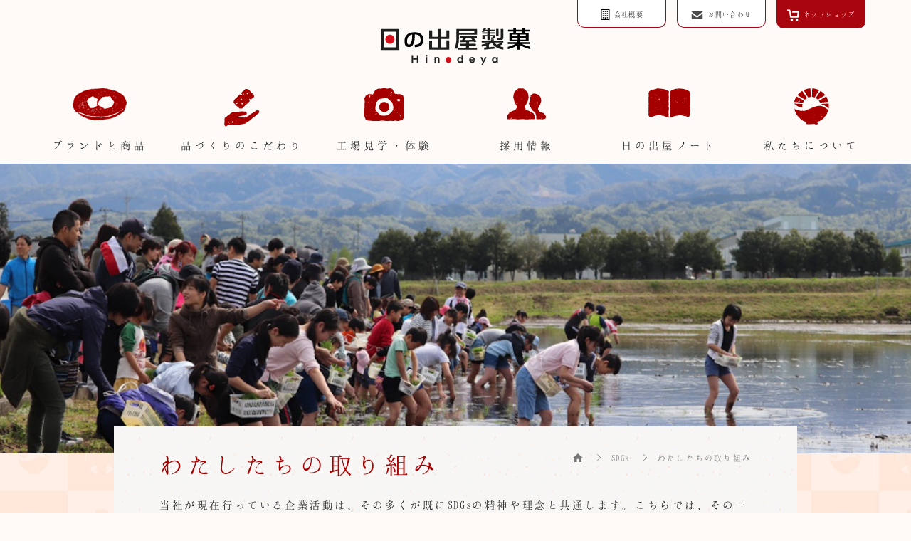

--- FILE ---
content_type: text/html; charset=UTF-8
request_url: https://www.hinodeya-seika.com/attempt/%E6%B5%B7%E3%81%A8%E6%97%A5%E6%9C%AC%E3%83%97%E3%83%AD%E3%82%B8%E3%82%A7%E3%82%AF%E3%83%88%E3%80%8C%E6%97%A5%E3%81%AE%E5%87%BA%E4%B8%B8-%E3%81%97%E3%82%8D%E3%81%88%E3%81%B3%E3%81%9B%E3%82%93%E3%81%B9/
body_size: 61870
content:
<!DOCTYPE html>
<html lang="ja">

<head>
	<meta charset="UTF-8">
	<meta name="description" content="">
	<meta name="viewport" content="width=device-width,initial-scale=1.0,minimum-scale=1.0,maximum-scale=1.0,user-scalable=no">
	<meta name="format-detection" content="telephone=no">
	<meta name="format-detection" content="telephone=no">
	<meta content="summary" name="twitter:card" />
	<meta content="@SITEURL" name="twitter:site" />

	<link href="https://www.hinodeya-seika.com/wp-content/themes/hinodeya/image/icons/favicon.ico" rel="shortcut icon">
	<link href="https://www.hinodeya-seika.com/wp-content/themes/hinodeya/image/icons/touch.png" rel="apple-touch-icon-precomposed">

		
	
		<style>img:is([sizes="auto" i], [sizes^="auto," i]) { contain-intrinsic-size: 3000px 1500px }</style>
	
		<!-- All in One SEO 4.8.9 - aioseo.com -->
		<title>海と日本プロジェクト「日の出丸 しろえびせんべい」発売 | 日の出屋製菓産業株式会社</title>
	<meta name="robots" content="max-image-preview:large" />
	<link rel="canonical" href="https://www.hinodeya-seika.com/attempt/%e6%b5%b7%e3%81%a8%e6%97%a5%e6%9c%ac%e3%83%97%e3%83%ad%e3%82%b8%e3%82%a7%e3%82%af%e3%83%88%e3%80%8c%e6%97%a5%e3%81%ae%e5%87%ba%e4%b8%b8-%e3%81%97%e3%82%8d%e3%81%88%e3%81%b3%e3%81%9b%e3%82%93%e3%81%b9/" />
	<meta name="generator" content="All in One SEO (AIOSEO) 4.8.9" />
		<meta property="og:locale" content="ja_JP" />
		<meta property="og:site_name" content="日の出屋製菓株式会社" />
		<meta property="og:type" content="article" />
		<meta property="og:title" content="海と日本プロジェクト「日の出丸 しろえびせんべい」発売 | 日の出屋製菓産業株式会社" />
		<meta property="og:url" content="https://www.hinodeya-seika.com/attempt/%e6%b5%b7%e3%81%a8%e6%97%a5%e6%9c%ac%e3%83%97%e3%83%ad%e3%82%b8%e3%82%a7%e3%82%af%e3%83%88%e3%80%8c%e6%97%a5%e3%81%ae%e5%87%ba%e4%b8%b8-%e3%81%97%e3%82%8d%e3%81%88%e3%81%b3%e3%81%9b%e3%82%93%e3%81%b9/" />
		<meta property="og:image" content="https://www.hinodeya-seika.com/wp-content/uploads/2022/04/image8.png" />
		<meta property="og:image:secure_url" content="https://www.hinodeya-seika.com/wp-content/uploads/2022/04/image8.png" />
		<meta property="og:image:width" content="969" />
		<meta property="og:image:height" content="570" />
		<meta property="article:published_time" content="2022-03-31T01:33:24+00:00" />
		<meta property="article:modified_time" content="2022-05-06T03:04:17+00:00" />
		<meta name="twitter:card" content="summary" />
		<meta name="twitter:title" content="海と日本プロジェクト「日の出丸 しろえびせんべい」発売 | 日の出屋製菓産業株式会社" />
		<meta name="twitter:image" content="https://www.hinodeya-seika.com/wp-content/uploads/2022/04/image8.png" />
		<script type="application/ld+json" class="aioseo-schema">
			{"@context":"https:\/\/schema.org","@graph":[{"@type":"BreadcrumbList","@id":"https:\/\/www.hinodeya-seika.com\/attempt\/%e6%b5%b7%e3%81%a8%e6%97%a5%e6%9c%ac%e3%83%97%e3%83%ad%e3%82%b8%e3%82%a7%e3%82%af%e3%83%88%e3%80%8c%e6%97%a5%e3%81%ae%e5%87%ba%e4%b8%b8-%e3%81%97%e3%82%8d%e3%81%88%e3%81%b3%e3%81%9b%e3%82%93%e3%81%b9\/#breadcrumblist","itemListElement":[{"@type":"ListItem","@id":"https:\/\/www.hinodeya-seika.com#listItem","position":1,"name":"\u30db\u30fc\u30e0","item":"https:\/\/www.hinodeya-seika.com","nextItem":{"@type":"ListItem","@id":"https:\/\/www.hinodeya-seika.com\/attempt\/#listItem","name":"\u308f\u305f\u3057\u305f\u3061\u306e\u53d6\u308a\u7d44\u307f"}},{"@type":"ListItem","@id":"https:\/\/www.hinodeya-seika.com\/attempt\/#listItem","position":2,"name":"\u308f\u305f\u3057\u305f\u3061\u306e\u53d6\u308a\u7d44\u307f","item":"https:\/\/www.hinodeya-seika.com\/attempt\/","nextItem":{"@type":"ListItem","@id":"https:\/\/www.hinodeya-seika.com\/attempt\/attempt_cat\/sdgs\/#listItem","name":"\u308f\u305f\u3057\u305f\u3061\u306e\u53d6\u308a\u7d44\u307f"},"previousItem":{"@type":"ListItem","@id":"https:\/\/www.hinodeya-seika.com#listItem","name":"\u30db\u30fc\u30e0"}},{"@type":"ListItem","@id":"https:\/\/www.hinodeya-seika.com\/attempt\/attempt_cat\/sdgs\/#listItem","position":3,"name":"\u308f\u305f\u3057\u305f\u3061\u306e\u53d6\u308a\u7d44\u307f","item":"https:\/\/www.hinodeya-seika.com\/attempt\/attempt_cat\/sdgs\/","nextItem":{"@type":"ListItem","@id":"https:\/\/www.hinodeya-seika.com\/attempt\/%e6%b5%b7%e3%81%a8%e6%97%a5%e6%9c%ac%e3%83%97%e3%83%ad%e3%82%b8%e3%82%a7%e3%82%af%e3%83%88%e3%80%8c%e6%97%a5%e3%81%ae%e5%87%ba%e4%b8%b8-%e3%81%97%e3%82%8d%e3%81%88%e3%81%b3%e3%81%9b%e3%82%93%e3%81%b9\/#listItem","name":"\u6d77\u3068\u65e5\u672c\u30d7\u30ed\u30b8\u30a7\u30af\u30c8\u300c\u65e5\u306e\u51fa\u4e38 \u3057\u308d\u3048\u3073\u305b\u3093\u3079\u3044\u300d\u767a\u58f2"},"previousItem":{"@type":"ListItem","@id":"https:\/\/www.hinodeya-seika.com\/attempt\/#listItem","name":"\u308f\u305f\u3057\u305f\u3061\u306e\u53d6\u308a\u7d44\u307f"}},{"@type":"ListItem","@id":"https:\/\/www.hinodeya-seika.com\/attempt\/%e6%b5%b7%e3%81%a8%e6%97%a5%e6%9c%ac%e3%83%97%e3%83%ad%e3%82%b8%e3%82%a7%e3%82%af%e3%83%88%e3%80%8c%e6%97%a5%e3%81%ae%e5%87%ba%e4%b8%b8-%e3%81%97%e3%82%8d%e3%81%88%e3%81%b3%e3%81%9b%e3%82%93%e3%81%b9\/#listItem","position":4,"name":"\u6d77\u3068\u65e5\u672c\u30d7\u30ed\u30b8\u30a7\u30af\u30c8\u300c\u65e5\u306e\u51fa\u4e38 \u3057\u308d\u3048\u3073\u305b\u3093\u3079\u3044\u300d\u767a\u58f2","previousItem":{"@type":"ListItem","@id":"https:\/\/www.hinodeya-seika.com\/attempt\/attempt_cat\/sdgs\/#listItem","name":"\u308f\u305f\u3057\u305f\u3061\u306e\u53d6\u308a\u7d44\u307f"}}]},{"@type":"Organization","@id":"https:\/\/www.hinodeya-seika.com\/#organization","name":"\u65e5\u306e\u51fa\u5c4b\u88fd\u83d3\u7523\u696d\u682a\u5f0f\u4f1a\u793e","url":"https:\/\/www.hinodeya-seika.com\/"},{"@type":"WebPage","@id":"https:\/\/www.hinodeya-seika.com\/attempt\/%e6%b5%b7%e3%81%a8%e6%97%a5%e6%9c%ac%e3%83%97%e3%83%ad%e3%82%b8%e3%82%a7%e3%82%af%e3%83%88%e3%80%8c%e6%97%a5%e3%81%ae%e5%87%ba%e4%b8%b8-%e3%81%97%e3%82%8d%e3%81%88%e3%81%b3%e3%81%9b%e3%82%93%e3%81%b9\/#webpage","url":"https:\/\/www.hinodeya-seika.com\/attempt\/%e6%b5%b7%e3%81%a8%e6%97%a5%e6%9c%ac%e3%83%97%e3%83%ad%e3%82%b8%e3%82%a7%e3%82%af%e3%83%88%e3%80%8c%e6%97%a5%e3%81%ae%e5%87%ba%e4%b8%b8-%e3%81%97%e3%82%8d%e3%81%88%e3%81%b3%e3%81%9b%e3%82%93%e3%81%b9\/","name":"\u6d77\u3068\u65e5\u672c\u30d7\u30ed\u30b8\u30a7\u30af\u30c8\u300c\u65e5\u306e\u51fa\u4e38 \u3057\u308d\u3048\u3073\u305b\u3093\u3079\u3044\u300d\u767a\u58f2 | \u65e5\u306e\u51fa\u5c4b\u88fd\u83d3\u7523\u696d\u682a\u5f0f\u4f1a\u793e","inLanguage":"ja","isPartOf":{"@id":"https:\/\/www.hinodeya-seika.com\/#website"},"breadcrumb":{"@id":"https:\/\/www.hinodeya-seika.com\/attempt\/%e6%b5%b7%e3%81%a8%e6%97%a5%e6%9c%ac%e3%83%97%e3%83%ad%e3%82%b8%e3%82%a7%e3%82%af%e3%83%88%e3%80%8c%e6%97%a5%e3%81%ae%e5%87%ba%e4%b8%b8-%e3%81%97%e3%82%8d%e3%81%88%e3%81%b3%e3%81%9b%e3%82%93%e3%81%b9\/#breadcrumblist"},"image":{"@type":"ImageObject","url":"https:\/\/www.hinodeya-seika.com\/wp-content\/uploads\/2022\/04\/image8.png","@id":"https:\/\/www.hinodeya-seika.com\/attempt\/%e6%b5%b7%e3%81%a8%e6%97%a5%e6%9c%ac%e3%83%97%e3%83%ad%e3%82%b8%e3%82%a7%e3%82%af%e3%83%88%e3%80%8c%e6%97%a5%e3%81%ae%e5%87%ba%e4%b8%b8-%e3%81%97%e3%82%8d%e3%81%88%e3%81%b3%e3%81%9b%e3%82%93%e3%81%b9\/#mainImage","width":969,"height":570},"primaryImageOfPage":{"@id":"https:\/\/www.hinodeya-seika.com\/attempt\/%e6%b5%b7%e3%81%a8%e6%97%a5%e6%9c%ac%e3%83%97%e3%83%ad%e3%82%b8%e3%82%a7%e3%82%af%e3%83%88%e3%80%8c%e6%97%a5%e3%81%ae%e5%87%ba%e4%b8%b8-%e3%81%97%e3%82%8d%e3%81%88%e3%81%b3%e3%81%9b%e3%82%93%e3%81%b9\/#mainImage"},"datePublished":"2022-03-31T10:33:24+09:00","dateModified":"2022-05-06T12:04:17+09:00"},{"@type":"WebSite","@id":"https:\/\/www.hinodeya-seika.com\/#website","url":"https:\/\/www.hinodeya-seika.com\/","name":"\u65e5\u306e\u51fa\u5c4b\u88fd\u83d3\u7523\u696d\u682a\u5f0f\u4f1a\u793e","inLanguage":"ja","publisher":{"@id":"https:\/\/www.hinodeya-seika.com\/#organization"}}]}
		</script>
		<!-- All in One SEO -->

<link rel='dns-prefetch' href='//translate.google.com' />
<script type="text/javascript">
/* <![CDATA[ */
window._wpemojiSettings = {"baseUrl":"https:\/\/s.w.org\/images\/core\/emoji\/16.0.1\/72x72\/","ext":".png","svgUrl":"https:\/\/s.w.org\/images\/core\/emoji\/16.0.1\/svg\/","svgExt":".svg","source":{"concatemoji":"https:\/\/www.hinodeya-seika.com\/wp-includes\/js\/wp-emoji-release.min.js?ver=6.8.3"}};
/*! This file is auto-generated */
!function(s,n){var o,i,e;function c(e){try{var t={supportTests:e,timestamp:(new Date).valueOf()};sessionStorage.setItem(o,JSON.stringify(t))}catch(e){}}function p(e,t,n){e.clearRect(0,0,e.canvas.width,e.canvas.height),e.fillText(t,0,0);var t=new Uint32Array(e.getImageData(0,0,e.canvas.width,e.canvas.height).data),a=(e.clearRect(0,0,e.canvas.width,e.canvas.height),e.fillText(n,0,0),new Uint32Array(e.getImageData(0,0,e.canvas.width,e.canvas.height).data));return t.every(function(e,t){return e===a[t]})}function u(e,t){e.clearRect(0,0,e.canvas.width,e.canvas.height),e.fillText(t,0,0);for(var n=e.getImageData(16,16,1,1),a=0;a<n.data.length;a++)if(0!==n.data[a])return!1;return!0}function f(e,t,n,a){switch(t){case"flag":return n(e,"\ud83c\udff3\ufe0f\u200d\u26a7\ufe0f","\ud83c\udff3\ufe0f\u200b\u26a7\ufe0f")?!1:!n(e,"\ud83c\udde8\ud83c\uddf6","\ud83c\udde8\u200b\ud83c\uddf6")&&!n(e,"\ud83c\udff4\udb40\udc67\udb40\udc62\udb40\udc65\udb40\udc6e\udb40\udc67\udb40\udc7f","\ud83c\udff4\u200b\udb40\udc67\u200b\udb40\udc62\u200b\udb40\udc65\u200b\udb40\udc6e\u200b\udb40\udc67\u200b\udb40\udc7f");case"emoji":return!a(e,"\ud83e\udedf")}return!1}function g(e,t,n,a){var r="undefined"!=typeof WorkerGlobalScope&&self instanceof WorkerGlobalScope?new OffscreenCanvas(300,150):s.createElement("canvas"),o=r.getContext("2d",{willReadFrequently:!0}),i=(o.textBaseline="top",o.font="600 32px Arial",{});return e.forEach(function(e){i[e]=t(o,e,n,a)}),i}function t(e){var t=s.createElement("script");t.src=e,t.defer=!0,s.head.appendChild(t)}"undefined"!=typeof Promise&&(o="wpEmojiSettingsSupports",i=["flag","emoji"],n.supports={everything:!0,everythingExceptFlag:!0},e=new Promise(function(e){s.addEventListener("DOMContentLoaded",e,{once:!0})}),new Promise(function(t){var n=function(){try{var e=JSON.parse(sessionStorage.getItem(o));if("object"==typeof e&&"number"==typeof e.timestamp&&(new Date).valueOf()<e.timestamp+604800&&"object"==typeof e.supportTests)return e.supportTests}catch(e){}return null}();if(!n){if("undefined"!=typeof Worker&&"undefined"!=typeof OffscreenCanvas&&"undefined"!=typeof URL&&URL.createObjectURL&&"undefined"!=typeof Blob)try{var e="postMessage("+g.toString()+"("+[JSON.stringify(i),f.toString(),p.toString(),u.toString()].join(",")+"));",a=new Blob([e],{type:"text/javascript"}),r=new Worker(URL.createObjectURL(a),{name:"wpTestEmojiSupports"});return void(r.onmessage=function(e){c(n=e.data),r.terminate(),t(n)})}catch(e){}c(n=g(i,f,p,u))}t(n)}).then(function(e){for(var t in e)n.supports[t]=e[t],n.supports.everything=n.supports.everything&&n.supports[t],"flag"!==t&&(n.supports.everythingExceptFlag=n.supports.everythingExceptFlag&&n.supports[t]);n.supports.everythingExceptFlag=n.supports.everythingExceptFlag&&!n.supports.flag,n.DOMReady=!1,n.readyCallback=function(){n.DOMReady=!0}}).then(function(){return e}).then(function(){var e;n.supports.everything||(n.readyCallback(),(e=n.source||{}).concatemoji?t(e.concatemoji):e.wpemoji&&e.twemoji&&(t(e.twemoji),t(e.wpemoji)))}))}((window,document),window._wpemojiSettings);
/* ]]> */
</script>
<style id='wp-emoji-styles-inline-css' type='text/css'>

	img.wp-smiley, img.emoji {
		display: inline !important;
		border: none !important;
		box-shadow: none !important;
		height: 1em !important;
		width: 1em !important;
		margin: 0 0.07em !important;
		vertical-align: -0.1em !important;
		background: none !important;
		padding: 0 !important;
	}
</style>
<link rel='stylesheet' id='wp-block-library-css' href='https://www.hinodeya-seika.com/wp-includes/css/dist/block-library/style.min.css?ver=6.8.3' type='text/css' media='all' />
<style id='classic-theme-styles-inline-css' type='text/css'>
/*! This file is auto-generated */
.wp-block-button__link{color:#fff;background-color:#32373c;border-radius:9999px;box-shadow:none;text-decoration:none;padding:calc(.667em + 2px) calc(1.333em + 2px);font-size:1.125em}.wp-block-file__button{background:#32373c;color:#fff;text-decoration:none}
</style>
<style id='global-styles-inline-css' type='text/css'>
:root{--wp--preset--aspect-ratio--square: 1;--wp--preset--aspect-ratio--4-3: 4/3;--wp--preset--aspect-ratio--3-4: 3/4;--wp--preset--aspect-ratio--3-2: 3/2;--wp--preset--aspect-ratio--2-3: 2/3;--wp--preset--aspect-ratio--16-9: 16/9;--wp--preset--aspect-ratio--9-16: 9/16;--wp--preset--color--black: #000000;--wp--preset--color--cyan-bluish-gray: #abb8c3;--wp--preset--color--white: #ffffff;--wp--preset--color--pale-pink: #f78da7;--wp--preset--color--vivid-red: #cf2e2e;--wp--preset--color--luminous-vivid-orange: #ff6900;--wp--preset--color--luminous-vivid-amber: #fcb900;--wp--preset--color--light-green-cyan: #7bdcb5;--wp--preset--color--vivid-green-cyan: #00d084;--wp--preset--color--pale-cyan-blue: #8ed1fc;--wp--preset--color--vivid-cyan-blue: #0693e3;--wp--preset--color--vivid-purple: #9b51e0;--wp--preset--gradient--vivid-cyan-blue-to-vivid-purple: linear-gradient(135deg,rgba(6,147,227,1) 0%,rgb(155,81,224) 100%);--wp--preset--gradient--light-green-cyan-to-vivid-green-cyan: linear-gradient(135deg,rgb(122,220,180) 0%,rgb(0,208,130) 100%);--wp--preset--gradient--luminous-vivid-amber-to-luminous-vivid-orange: linear-gradient(135deg,rgba(252,185,0,1) 0%,rgba(255,105,0,1) 100%);--wp--preset--gradient--luminous-vivid-orange-to-vivid-red: linear-gradient(135deg,rgba(255,105,0,1) 0%,rgb(207,46,46) 100%);--wp--preset--gradient--very-light-gray-to-cyan-bluish-gray: linear-gradient(135deg,rgb(238,238,238) 0%,rgb(169,184,195) 100%);--wp--preset--gradient--cool-to-warm-spectrum: linear-gradient(135deg,rgb(74,234,220) 0%,rgb(151,120,209) 20%,rgb(207,42,186) 40%,rgb(238,44,130) 60%,rgb(251,105,98) 80%,rgb(254,248,76) 100%);--wp--preset--gradient--blush-light-purple: linear-gradient(135deg,rgb(255,206,236) 0%,rgb(152,150,240) 100%);--wp--preset--gradient--blush-bordeaux: linear-gradient(135deg,rgb(254,205,165) 0%,rgb(254,45,45) 50%,rgb(107,0,62) 100%);--wp--preset--gradient--luminous-dusk: linear-gradient(135deg,rgb(255,203,112) 0%,rgb(199,81,192) 50%,rgb(65,88,208) 100%);--wp--preset--gradient--pale-ocean: linear-gradient(135deg,rgb(255,245,203) 0%,rgb(182,227,212) 50%,rgb(51,167,181) 100%);--wp--preset--gradient--electric-grass: linear-gradient(135deg,rgb(202,248,128) 0%,rgb(113,206,126) 100%);--wp--preset--gradient--midnight: linear-gradient(135deg,rgb(2,3,129) 0%,rgb(40,116,252) 100%);--wp--preset--font-size--small: 13px;--wp--preset--font-size--medium: 20px;--wp--preset--font-size--large: 36px;--wp--preset--font-size--x-large: 42px;--wp--preset--spacing--20: 0.44rem;--wp--preset--spacing--30: 0.67rem;--wp--preset--spacing--40: 1rem;--wp--preset--spacing--50: 1.5rem;--wp--preset--spacing--60: 2.25rem;--wp--preset--spacing--70: 3.38rem;--wp--preset--spacing--80: 5.06rem;--wp--preset--shadow--natural: 6px 6px 9px rgba(0, 0, 0, 0.2);--wp--preset--shadow--deep: 12px 12px 50px rgba(0, 0, 0, 0.4);--wp--preset--shadow--sharp: 6px 6px 0px rgba(0, 0, 0, 0.2);--wp--preset--shadow--outlined: 6px 6px 0px -3px rgba(255, 255, 255, 1), 6px 6px rgba(0, 0, 0, 1);--wp--preset--shadow--crisp: 6px 6px 0px rgba(0, 0, 0, 1);}:where(.is-layout-flex){gap: 0.5em;}:where(.is-layout-grid){gap: 0.5em;}body .is-layout-flex{display: flex;}.is-layout-flex{flex-wrap: wrap;align-items: center;}.is-layout-flex > :is(*, div){margin: 0;}body .is-layout-grid{display: grid;}.is-layout-grid > :is(*, div){margin: 0;}:where(.wp-block-columns.is-layout-flex){gap: 2em;}:where(.wp-block-columns.is-layout-grid){gap: 2em;}:where(.wp-block-post-template.is-layout-flex){gap: 1.25em;}:where(.wp-block-post-template.is-layout-grid){gap: 1.25em;}.has-black-color{color: var(--wp--preset--color--black) !important;}.has-cyan-bluish-gray-color{color: var(--wp--preset--color--cyan-bluish-gray) !important;}.has-white-color{color: var(--wp--preset--color--white) !important;}.has-pale-pink-color{color: var(--wp--preset--color--pale-pink) !important;}.has-vivid-red-color{color: var(--wp--preset--color--vivid-red) !important;}.has-luminous-vivid-orange-color{color: var(--wp--preset--color--luminous-vivid-orange) !important;}.has-luminous-vivid-amber-color{color: var(--wp--preset--color--luminous-vivid-amber) !important;}.has-light-green-cyan-color{color: var(--wp--preset--color--light-green-cyan) !important;}.has-vivid-green-cyan-color{color: var(--wp--preset--color--vivid-green-cyan) !important;}.has-pale-cyan-blue-color{color: var(--wp--preset--color--pale-cyan-blue) !important;}.has-vivid-cyan-blue-color{color: var(--wp--preset--color--vivid-cyan-blue) !important;}.has-vivid-purple-color{color: var(--wp--preset--color--vivid-purple) !important;}.has-black-background-color{background-color: var(--wp--preset--color--black) !important;}.has-cyan-bluish-gray-background-color{background-color: var(--wp--preset--color--cyan-bluish-gray) !important;}.has-white-background-color{background-color: var(--wp--preset--color--white) !important;}.has-pale-pink-background-color{background-color: var(--wp--preset--color--pale-pink) !important;}.has-vivid-red-background-color{background-color: var(--wp--preset--color--vivid-red) !important;}.has-luminous-vivid-orange-background-color{background-color: var(--wp--preset--color--luminous-vivid-orange) !important;}.has-luminous-vivid-amber-background-color{background-color: var(--wp--preset--color--luminous-vivid-amber) !important;}.has-light-green-cyan-background-color{background-color: var(--wp--preset--color--light-green-cyan) !important;}.has-vivid-green-cyan-background-color{background-color: var(--wp--preset--color--vivid-green-cyan) !important;}.has-pale-cyan-blue-background-color{background-color: var(--wp--preset--color--pale-cyan-blue) !important;}.has-vivid-cyan-blue-background-color{background-color: var(--wp--preset--color--vivid-cyan-blue) !important;}.has-vivid-purple-background-color{background-color: var(--wp--preset--color--vivid-purple) !important;}.has-black-border-color{border-color: var(--wp--preset--color--black) !important;}.has-cyan-bluish-gray-border-color{border-color: var(--wp--preset--color--cyan-bluish-gray) !important;}.has-white-border-color{border-color: var(--wp--preset--color--white) !important;}.has-pale-pink-border-color{border-color: var(--wp--preset--color--pale-pink) !important;}.has-vivid-red-border-color{border-color: var(--wp--preset--color--vivid-red) !important;}.has-luminous-vivid-orange-border-color{border-color: var(--wp--preset--color--luminous-vivid-orange) !important;}.has-luminous-vivid-amber-border-color{border-color: var(--wp--preset--color--luminous-vivid-amber) !important;}.has-light-green-cyan-border-color{border-color: var(--wp--preset--color--light-green-cyan) !important;}.has-vivid-green-cyan-border-color{border-color: var(--wp--preset--color--vivid-green-cyan) !important;}.has-pale-cyan-blue-border-color{border-color: var(--wp--preset--color--pale-cyan-blue) !important;}.has-vivid-cyan-blue-border-color{border-color: var(--wp--preset--color--vivid-cyan-blue) !important;}.has-vivid-purple-border-color{border-color: var(--wp--preset--color--vivid-purple) !important;}.has-vivid-cyan-blue-to-vivid-purple-gradient-background{background: var(--wp--preset--gradient--vivid-cyan-blue-to-vivid-purple) !important;}.has-light-green-cyan-to-vivid-green-cyan-gradient-background{background: var(--wp--preset--gradient--light-green-cyan-to-vivid-green-cyan) !important;}.has-luminous-vivid-amber-to-luminous-vivid-orange-gradient-background{background: var(--wp--preset--gradient--luminous-vivid-amber-to-luminous-vivid-orange) !important;}.has-luminous-vivid-orange-to-vivid-red-gradient-background{background: var(--wp--preset--gradient--luminous-vivid-orange-to-vivid-red) !important;}.has-very-light-gray-to-cyan-bluish-gray-gradient-background{background: var(--wp--preset--gradient--very-light-gray-to-cyan-bluish-gray) !important;}.has-cool-to-warm-spectrum-gradient-background{background: var(--wp--preset--gradient--cool-to-warm-spectrum) !important;}.has-blush-light-purple-gradient-background{background: var(--wp--preset--gradient--blush-light-purple) !important;}.has-blush-bordeaux-gradient-background{background: var(--wp--preset--gradient--blush-bordeaux) !important;}.has-luminous-dusk-gradient-background{background: var(--wp--preset--gradient--luminous-dusk) !important;}.has-pale-ocean-gradient-background{background: var(--wp--preset--gradient--pale-ocean) !important;}.has-electric-grass-gradient-background{background: var(--wp--preset--gradient--electric-grass) !important;}.has-midnight-gradient-background{background: var(--wp--preset--gradient--midnight) !important;}.has-small-font-size{font-size: var(--wp--preset--font-size--small) !important;}.has-medium-font-size{font-size: var(--wp--preset--font-size--medium) !important;}.has-large-font-size{font-size: var(--wp--preset--font-size--large) !important;}.has-x-large-font-size{font-size: var(--wp--preset--font-size--x-large) !important;}
:where(.wp-block-post-template.is-layout-flex){gap: 1.25em;}:where(.wp-block-post-template.is-layout-grid){gap: 1.25em;}
:where(.wp-block-columns.is-layout-flex){gap: 2em;}:where(.wp-block-columns.is-layout-grid){gap: 2em;}
:root :where(.wp-block-pullquote){font-size: 1.5em;line-height: 1.6;}
</style>
<link rel='stylesheet' id='google-language-translator-css' href='https://www.hinodeya-seika.com/wp-content/plugins/google-language-translator/css/style.css?ver=6.0.20' type='text/css' media='' />
<link rel='stylesheet' id='add-fontawsome-css' href='https://www.hinodeya-seika.com/wp-content/themes/hinodeya/css/font-awesome.min.css?ver=1764337709' type='text/css' media='screen' />
<link rel='stylesheet' id='add-slick_css-css' href='https://www.hinodeya-seika.com/wp-content/themes/hinodeya/css/slick.css?ver=1764337709' type='text/css' media='screen' />
<link rel='stylesheet' id='add-slick_theme-css' href='https://www.hinodeya-seika.com/wp-content/themes/hinodeya/css/slick-theme.css?ver=1764337709' type='text/css' media='screen' />
<link rel='stylesheet' id='add-css-css' href='https://www.hinodeya-seika.com/wp-content/themes/hinodeya/style.css?ver=1764337709' type='text/css' media='screen' />
<script type="text/javascript" src="https://www.hinodeya-seika.com/wp-includes/js/jquery/jquery.min.js?ver=3.7.1" id="jquery-core-js"></script>
<script type="text/javascript" src="https://www.hinodeya-seika.com/wp-includes/js/jquery/jquery-migrate.min.js?ver=3.4.1" id="jquery-migrate-js"></script>
<link rel="https://api.w.org/" href="https://www.hinodeya-seika.com/wp-json/" /><link rel="alternate" title="JSON" type="application/json" href="https://www.hinodeya-seika.com/wp-json/wp/v2/attempt/7470" /><link rel="EditURI" type="application/rsd+xml" title="RSD" href="https://www.hinodeya-seika.com/xmlrpc.php?rsd" />
<meta name="generator" content="WordPress 6.8.3" />
<link rel='shortlink' href='https://www.hinodeya-seika.com/?p=7470' />
<link rel="alternate" title="oEmbed (JSON)" type="application/json+oembed" href="https://www.hinodeya-seika.com/wp-json/oembed/1.0/embed?url=https%3A%2F%2Fwww.hinodeya-seika.com%2Fattempt%2F%25e6%25b5%25b7%25e3%2581%25a8%25e6%2597%25a5%25e6%259c%25ac%25e3%2583%2597%25e3%2583%25ad%25e3%2582%25b8%25e3%2582%25a7%25e3%2582%25af%25e3%2583%2588%25e3%2580%258c%25e6%2597%25a5%25e3%2581%25ae%25e5%2587%25ba%25e4%25b8%25b8-%25e3%2581%2597%25e3%2582%258d%25e3%2581%2588%25e3%2581%25b3%25e3%2581%259b%25e3%2582%2593%25e3%2581%25b9%2F" />
<link rel="alternate" title="oEmbed (XML)" type="text/xml+oembed" href="https://www.hinodeya-seika.com/wp-json/oembed/1.0/embed?url=https%3A%2F%2Fwww.hinodeya-seika.com%2Fattempt%2F%25e6%25b5%25b7%25e3%2581%25a8%25e6%2597%25a5%25e6%259c%25ac%25e3%2583%2597%25e3%2583%25ad%25e3%2582%25b8%25e3%2582%25a7%25e3%2582%25af%25e3%2583%2588%25e3%2580%258c%25e6%2597%25a5%25e3%2581%25ae%25e5%2587%25ba%25e4%25b8%25b8-%25e3%2581%2597%25e3%2582%258d%25e3%2581%2588%25e3%2581%25b3%25e3%2581%259b%25e3%2582%2593%25e3%2581%25b9%2F&#038;format=xml" />
<style>p.hello{font-size:12px;color:darkgray;}#google_language_translator,#flags{text-align:left;}#google_language_translator{clear:both;}#flags{width:165px;}#flags a{display:inline-block;margin-right:2px;}#google_language_translator{width:auto!important;}div.skiptranslate.goog-te-gadget{display:inline!important;}.goog-tooltip{display: none!important;}.goog-tooltip:hover{display: none!important;}.goog-text-highlight{background-color:transparent!important;border:none!important;box-shadow:none!important;}#google_language_translator select.goog-te-combo{color:#32373c;}div.skiptranslate{display:none!important;}body{top:0px!important;}#goog-gt-{display:none!important;}font font{background-color:transparent!important;box-shadow:none!important;position:initial!important;}#glt-translate-trigger{bottom:auto;top:0;left:20px;right:auto;}.tool-container.tool-top{top:50px!important;bottom:auto!important;}.tool-container.tool-top .arrow{border-color:transparent transparent #d0cbcb;top:-14px;}#glt-translate-trigger > span{color:#a40000;}#glt-translate-trigger{background:#ffffff;}.goog-te-gadget .goog-te-combo{width:100%;}</style>
	
	
	
</head>



		<body id="attempt">
			
																						<div class="bl_headerSpacerBlk">

												<header class="ly_header bl_headerBlk">
													<!--<div id='MicrosoftTranslatorWidget' class='Dark' style='color:white;background-color:#555555'></div><script type='text/javascript'>setTimeout(function(){{var s=document.createElement('script');s.type='text/javascript';s.charset='UTF-8';s.src=((location && location.href && location.href.indexOf('https') == 0)?'https://ssl.microsofttranslator.com':'http://www.microsofttranslator.com')+'/ajax/v3/WidgetV3.ashx?siteData=ueOIGRSKkd965FeEGM5JtQ**&ctf=False&ui=true&settings=undefined&from=';var p=document.getElementsByTagName('head')[0]||document.documentElement;p.insertBefore(s,p.firstChild); }},0);</script>-->
													<div class="bl_headerBlk_link">
														<ul>
															<li class="company"><a href="https://www.hinodeya-seika.com/about/corporate/">
																	<svg class="el_fixedIcon el_fixedIcon__company" version="1.1" xmlns="http://www.w3.org/2000/svg" xmlns:xlink="http://www.w3.org/1999/xlink" x="0px" y="0px" viewBox="0 0 512 512" style="opacity: 1;" xml:space="preserve">
																		<g>
																			<path class="st0" d="M49.548,0v512h412.903v-16.516V0H49.548z M429.419,478.968H280.774v-49.548v-49.548h-49.548v49.548v49.548
              H82.58V33.032h346.839V478.968z" style="fill: rgb(0, 0, 0);"></path>
																			<rect x="132.129" y="82.581" class="st0" width="49.548" height="49.548" style="fill: rgb(0, 0, 0);"></rect>
																			<rect x="231.226" y="82.581" class="st0" width="49.548" height="49.548" style="fill: rgb(0, 0, 0);"></rect>
																			<rect x="330.322" y="82.581" class="st0" width="49.548" height="49.548" style="fill: rgb(0, 0, 0);"></rect>
																			<rect x="132.129" y="181.678" class="st0" width="49.548" height="49.548" style="fill: rgb(0, 0, 0);"></rect>
																			<rect x="231.226" y="181.678" class="st0" width="49.548" height="49.548" style="fill: rgb(0, 0, 0);"></rect>
																			<rect x="330.322" y="181.678" class="st0" width="49.548" height="49.548" style="fill: rgb(0, 0, 0);"></rect>
																			<rect x="132.129" y="280.774" class="st0" width="49.548" height="49.548" style="fill: rgb(0, 0, 0);"></rect>
																			<rect x="231.226" y="280.774" class="st0" width="49.548" height="49.548" style="fill: rgb(0, 0, 0);"></rect>
																			<rect x="330.322" y="280.774" class="st0" width="49.548" height="49.548" style="fill: rgb(0, 0, 0);"></rect>
																			<rect x="132.129" y="379.871" class="st0" width="49.548" height="49.548" style="fill: rgb(0, 0, 0);"></rect>
																			<rect x="330.322" y="379.871" class="st0" width="49.548" height="49.548" style="fill: rgb(0, 0, 0);"></rect>
																		</g>
																	</svg>
																	<span class="el_fixBunnerText">会社概要</span>
																</a>
															</li>
															<li class="contact"><a href="https://www.hinodeya-seika.com/contact">
																	<svg version="1.1" class="el_fixedIcon el_fixedIcon__contact" xmlns="http://www.w3.org/2000/svg" xmlns:xlink="http://www.w3.org/1999/xlink" x="0px" y="0px" width="1000.002px" height="712.641px" viewBox="0 143.68 1000.002 712.641" enable-background="new 0 143.68 1000.002 712.641" xml:space="preserve">
																		<g>
																			<path fill="#4B4B4B" d="M991.09,143.68H8.903c-4.92,0-8.902,3.992-8.902,8.904v23.064c0,3.158,1.434,6.15,3.906,8.117
              c150.695,120.209,301.377,240.035,451.66,360.254c12.039,9.551,26.168,14.121,40.283,14.121c1.402,0,2.762-0.26,4.15-0.352
              c1.381,0.092,2.746,0.352,4.135,0.352c14.129,0,28.254-4.57,40.293-14.121c150.291-120.217,300.973-240.043,451.66-360.254
              c2.465-1.967,3.914-4.959,3.914-8.117v-23.064C1000,147.672,996.01,143.68,991.09,143.68z" />
																			<path fill="#4B4B4B" d="M990.387,339.512L614.213,641.193c-33.234,26.582-75.592,41.52-118.363,41.52
              c-42.36,0-84.306-14.52-117.944-41.098L229.233,522.84L9.59,347.758C5.723,344.678,0,347.43,0,352.383v477.578
              c0,14.557,11.795,26.359,26.352,26.359h947.289c14.557,0,26.359-11.803,26.359-26.359v-485.84
              C1000,339.16,994.262,336.406,990.387,339.512z" />
																		</g>
																	</svg>
																	<span class="el_fixBunnerText">お問い合わせ</span>
																</a>
															</li>
															<li class="shop"><a href="https://www.sasaraya-kakibei.com/" target="_blank">
																	<svg version="1.1" class="el_fixedIcon el_fixedIcon__shop" xmlns="http://www.w3.org/2000/svg" xmlns:xlink="http://www.w3.org/1999/xlink" x="0px" y="0px" width="1000px" height="1000px" viewBox="0 0 1000 1000" enable-background="new 0 0 1000 1000" xml:space="preserve">
																		<g>
																			<path fill="#FFFFFF" d="M949.787,177.352h-542.42l13.564,109.178h439.316l-36.391,293.818l-486.584,0.045l-72.139-511.92
              c-3.486-24.779-24.688-43.203-49.709-43.203H0v58.979c0,27.725,22.475,50.199,50.199,50.199h113.975l72.131,511.914
              c3.486,24.777,24.695,43.201,49.709,43.201l612.799-0.037c25.334-0.008,46.703-18.889,49.816-44.035l50.984-411.762
              C1003.321,203.777,979.961,177.352,949.787,177.352z" />
																			<circle fill="#FFFFFF" cx="380.551" cy="868.623" r="106.105" />
																			<circle fill="#FFFFFF" cx="803.239" cy="868.623" r="106.105" />
																		</g>
																	</svg>
																	<span class="el_fixBunnerText">ネットショップ</span></a>
															</li>
														</ul>
													</div>

													<div class="bl_headerBlk_logo">
														<h1><a href="https://www.hinodeya-seika.com"><img src="https://www.hinodeya-seika.com/wp-content/themes/hinodeya/image/logo.svg" alt="日の出屋製菓"></a></h1>
													</div>

													<div class="bl_headerBlk_wrapper">

													</div>

													<nav class="ly_nav bl_navBlk">

														<div class="bl_navBlk_inner hp_inner">

															<ul class="bl_navBlk_wrapper">

																<li class="op_brand">
																	<div class="bl_navBlk_wrapper_wrapper">
																		<a href="https://www.hinodeya-seika.com/brand/sasaraya" class="hp_coverLink"></a>
																		<div class="bl_navBlk_icon">
																			<img src="https://www.hinodeya-seika.com/wp-content/themes/hinodeya/image/menu_logo_product.png" alt="ブランドと商品">
																		</div>
																		<div class="bl_navBlk_text">
																			<span>ブランドと商品</span>
																		</div>
																	</div>

																	<ul class="bl_navBlk_child">
																		<li>
																			<a href="https://www.hinodeya-seika.com/brand/sasaraya" class="hp_coverLink"></a>
																			<span>ささら屋</span>
																		</li>
																		<li>
																			<a href="https://www.hinodeya-seika.com/brand/kakiyama" class="hp_coverLink"></a>
																			<span>富山柿山</span>
																		</li>
																		<li>
																			<a href="https://www.hinodeya-seika.com/brand/hinodeya" class="hp_coverLink"></a>
																			<span>日の出屋製菓</span>
																		</li>
																		<!--<li>
                <a href="https://www.hinodeya-seika.com/tamondou" class="hp_coverLink"></a>
                <span>多聞堂</span>
              </li>-->
																		<li>
																			<a href="https://www.hinodeya-seika.com/shirosasaraya" class="hp_coverLink" target="_blank"></a>
																			<span class="hp_engSpacer">SHIRO</span>SASARAYA</span>
																		</li>
																		<li>
																			<a href="https://www.hinodeya-seika.com/okome-dyaya" class="hp_coverLink" target="_blank"></a>
																			<span>おこめぢゃや</span>
																		</li>
																		<li>
																			<a href="https://www.hinodeya-seika.com/brand/yuifarm" class="hp_coverLink"></a>
																			<span>結いふぁーむ</span>
																		</li>
																	</ul>


																</li>
																<li class="op_pride">
																	<div class="bl_navBlk_wrapper_wrapper">
																		<a href="https://www.hinodeya-seika.com/formality/material" class="hp_coverLink"></a>
																		<div class="bl_navBlk_icon">
																			<img src="https://www.hinodeya-seika.com/wp-content/themes/hinodeya/image/menu_logo_policy.png" alt="品づくりのこだわり">
																		</div>
																		<div class="bl_navBlk_text"><span>品づくりのこだわり</span></div>
																	</div>
																	<ul class="bl_navBlk_child">
																		<li>
																			<a href="https://www.hinodeya-seika.com/formality/material" class="hp_coverLink"></a>
																			<span>素材へのこだわり</span>
																		</li>
																		<li>
																			<a href="https://www.hinodeya-seika.com/formality/recipe" class="hp_coverLink"></a>
																			<span>製法へのこだわり</span>
																		</li>
																	</ul>
																</li>
																<li class="op_tour">
																	<div class="bl_navBlk_wrapper_wrapper">
																		<a href="https://www.hinodeya-seika.com/tour" class="hp_coverLink"></a>
																		<div class="bl_navBlk_icon">
																			<img src="https://www.hinodeya-seika.com/wp-content/themes/hinodeya/image/menu_logo_tour.png" alt="工場見学">
																		</div>
																		<div class="bl_navBlk_text"><span>工場見学・体験</span></div>
																	</div>
																	<ul class="bl_navBlk_child">
																		<li>
																			<a href="https://www.hinodeya-seika.com/factory" class="hp_coverLink"></a>
																			<span>しろえびせんべいファクトリー</span>
																		</li>
																	</ul>
																</li>
																<li class="op_recruit">
																	<div class="bl_navBlk_wrapper_wrapper">
																		<a href="https://zeppushez.jbplt.jp/" target="_blank" class="hp_coverLink"></a>
																		<div class="bl_navBlk_icon">
																			<img src="https://www.hinodeya-seika.com/wp-content/themes/hinodeya/image/menu_logo_human.png" alt="採用情報">
																		</div>
																		<div class="bl_navBlk_text"><span>採用情報</span></div>
																	</div>
																</li>
																<li class="op_hinodeyanote">
																	<div class="bl_navBlk_wrapper_wrapper">
																		<a href="https://www.hinodeya-seika.com/category/hinodeya-note/" class="hp_coverLink"></a>
																		<div class="bl_navBlk_icon">
																			<img src="https://www.hinodeya-seika.com/wp-content/themes/hinodeya/image/menu_logo_note.png" alt="日の出屋ノート">
																		</div>
																		<div class="bl_navBlk_text"><span>日の出屋ノート</span></div>
																	</div>
																</li>
																<li class="op_about">
																	<div class="bl_navBlk_wrapper_wrapper">
																		<a href="https://www.hinodeya-seika.com/about/message" class="hp_coverLink"></a>
																		<div class="bl_navBlk_icon">
																			<img src="https://www.hinodeya-seika.com/wp-content/themes/hinodeya/image/menu_logo_about.png" alt="私たちについて">
																		</div>
																		<div class="bl_navBlk_text"><span>私たちについて</span></div>
																	</div>
																	<ul class="bl_navBlk_child">
																		<li>
																			<a href="https://www.hinodeya-seika.com/about/message" class="hp_coverLink"></a>
																			<span>トップメッセージ</span>
																		</li>
																		<li>
																			<a href="https://www.hinodeya-seika.com/about/philosophy" class="hp_coverLink"></a>
																			<span>社是・経営理念</span>
																		</li>
																		<li>
																			<a href="https://www.hinodeya-seika.com/about/hinodeya-value" class="hp_coverLink"></a>
																			<span>日の出屋バリュー</span>
																		</li>
																		<li>
																			<a href="https://www.hinodeya-seika.com/about/corporate" class="hp_coverLink"></a>
																			<span>会社概要</span>
																		</li>
																		<li>
																			<a href="https://www.hinodeya-seika.com/about/history" class="hp_coverLink"></a>
																			<span>歴史と沿革</span>
																		</li>
																		<li>
																			<a href="https://www.hinodeya-seika.com/about/shop" class="hp_coverLink"></a>
																			<span>店舗・営業所一覧</span>
																		</li>
																		<li>
																			<a href="https://www.hinodeya-seika.com/about/sdgs" class="hp_coverLink"></a>
																			<span>SDGsへの取り組み</span>
																		</li>
																		<li>
																			<a href="https://www.hinodeya-seika.com/kenkoukeiei/" class="hp_coverLink"></a>
																			<span>健康経営宣言</span>
																		</li>
																		<li>
																			<a href="https://www.hinodeya-seika.com/customerabuse/" class="hp_coverLink"></a>
																			<span class="__small">カスタマーハラスメント対応ポリシー</span>
																		</li>

																	</ul>
																</li>

															</ul>

															<div class="bl_navSpBlk">

																<div class="bl_navSpBlk_link">
																	<div class="bl_navSpBlk_link_item"><a href="https://www.hinodeya-seika.com/category/news/">お知らせ</a></div>
																	<!-- <div class="bl_navSpBlk_link_item"><a href="https://jp1312812953dpag.trustpass.alibaba.com/?spm=a2700.md_ja_JP.cordpanyb.1.62c43e070tP9Yh" target="_blank">Overseas Shopping</a></div> -->
																	<div class="bl_navSpBlk_link_item"><a href="https://www.hinodeya-seika.com/privacypolicy">プライバシーポリシー</a></div>
																</div>

																<div class="bl_navSpBlk_buttons">
																	<div class="el_button op_colorBlack">
																		<a href="https://www.hinodeya-seika.com/contact" class="hp_coverLink"></a>
																		お問い合わせ
																	</div>
																	<div class="el_button op_red">
																		<a href="https://www.sasaraya-kakibei.com/" target="_blank" class="hp_coverLink"></a>
																		ネットショップ
																	</div>
																</div>

																<div class="bl_snsBlk">
																	<div class="bl_snsBlk_wrapper">
																		<a href="https://www.facebook.com/hinodeyaseika/" class="hp_coverLink" target="_blank"></a>
																		<!--<span class="el_snsTextFacebook">f</span>-->
																		<img class="op_facebook" src="https://www.hinodeya-seika.com/wp-content/themes/hinodeya/image/facebook_logo.svg" alt="twiiter">
																	</div>
																	<div class="bl_snsBlk_wrapper">
																		<a href="https://twitter.com/hinodeyaseika" class="hp_coverLink" target="_blank"></a>
																		<img class="op_twitter" src="https://www.hinodeya-seika.com/wp-content/themes/hinodeya/image/twitter_logo.svg" alt="twiiter">
																	</div>
																	<div class="bl_snsBlk_wrapper">
																		<a href="https://www.instagram.com/hinodeya_kakibei/" class="hp_coverLink" target="_blank"></a>
																		<img class="op_insta" src="https://www.hinodeya-seika.com/wp-content/themes/hinodeya/image/instagram_logo.svg" alt="instagram">
																	</div>
																	<div class="bl_snsBlk_wrapper">
																		<a href="https://page.line.me/013nhdaq" class="hp_coverLink" target="_blank"></a>
																		<img class="op_line" src="https://www.hinodeya-seika.com/wp-content/themes/hinodeya/image/line_logo.svg" alt="line">
																	</div>
																</div>

															</div>

														</div>

													</nav>

												</header>

												<div class="bl_ararehaHeader">
													<img src="https://www.hinodeya-seika.com/wp-content/themes/hinodeya/image/arareha_logo.png" alt="アラレは日乃出屋" class="bl_ararehaHeader_logo">
													<div class="bl_ararehaHeader_inner hp_inner">

														<div class="bl_ararehaHeader_nav">
															<div class="bl_ararehaHeader_nav_wrapper">
																<div class="bl_ararehaHeader_nav_item op_contact">
																	<a href="#sc_ararehaContact" class="hp_coverLink"></a>
																	<div class="op_sub">
																		Contact
																	</div>
																	<div class="op_main">
																		お問い合わせ
																	</div>
																</div>
																<div class="bl_ararehaHeader_nav_item op_features">
																	<a href="#sc_ararehaKodawari" class="hp_coverLink"></a>
																	<div class="op_sub">
																		Features
																	</div>
																	<div class="op_main">
																		日乃出屋のこだわり
																	</div>
																</div>
																<div class="bl_ararehaHeader_nav_item op_design">
																	<a href="#sc_ararehaDesign" class="hp_coverLink"></a>
																	<div class="op_sub">
																		Design
																	</div>
																	<div class="op_main">
																		デザイン
																	</div>
																</div>
															</div>

															<div class="bl_ararehaHeader_nav_bottom_sp">
																<a href="https://www.hinodeya-seika.com" class="">
																	<img src="https://www.hinodeya-seika.com/wp-content/themes/hinodeya/image/logo.svg" alt="" class="bl_ararehaHeader_nav_bottom_sp_logo"></a>
																<div class="bl_snsBlk">
																	<div class="bl_snsBlk_wrapper">
																		<a href="https://www.facebook.com/hinodeyaseika/" class="hp_coverLink" target="_blank"></a>
																		<!--<span class="el_snsTextFacebook">f</span>-->
																		<img class="op_facebook" src="https://www.hinodeya-seika.com/wp-content/themes/hinodeya/image/facebook_logo.svg" alt="twiiter">
																	</div>
																	<div class="bl_snsBlk_wrapper">
																		<a href="https://twitter.com/hinodeyaseika" class="hp_coverLink" target="_blank"></a>
																		<img class="op_twitter" src="https://www.hinodeya-seika.com/wp-content/themes/hinodeya/image/twitter_logo.svg" alt="twiiter">
																	</div>
																	<div class="bl_snsBlk_wrapper">
																		<a href="https://www.instagram.com/hinodeya_kakibei/" class="hp_coverLink" target="_blank"></a>
																		<img class="op_insta" src="https://www.hinodeya-seika.com/wp-content/themes/hinodeya/image/instagram_logo.svg" alt="instagram">
																	</div>
																	<div class="bl_snsBlk_wrapper">
																		<a href="https://page.line.me/013nhdaq" class="hp_coverLink" target="_blank"></a>
																		<img class="op_line" src="https://www.hinodeya-seika.com/wp-content/themes/hinodeya/image/line_logo.svg" alt="line">
																	</div>
																</div>
															</div>

															<img src="https://www.hinodeya-seika.com/wp-content/themes/hinodeya/image/arareha_logo.png" alt="アラレは日乃出屋" class="bl_ararehaHeader_nav_logo_sp">

														</div>
													</div>
												</div>

											</div>
											
																						<div class="el_humburger">
												<div class="el_humburger_wrapper">
													<span class="el_humburger_bar top"></span>
													<span class="el_humburger_bar middle"></span>
													<span class="el_humburger_bar bottom"></span>
												</div>
											</div>
																						<div class="uq_modalBg"></div>

											<div class="uq_modalClose">

												<div class="uq_modalClose_main">

												</div>
												<div class="uq_modalClose_sub">
													Close
												</div>

											</div>

																																	<div id="flags" class="size18"><ul id="sortable" class="ui-sortable" style="float:left"><li id='Chinese (Simplified)'><a href='#' title='Chinese (Simplified)' class='nturl notranslate zh-CN flag Chinese (Simplified)'></a></li><li id='Chinese (Traditional)'><a href='#' title='Chinese (Traditional)' class='nturl notranslate zh-TW flag Chinese (Traditional)'></a></li><li id='English'><a href='#' title='English' class='nturl notranslate en flag united-states'></a></li><li id='Japanese'><a href='#' title='Japanese' class='nturl notranslate ja flag Japanese'></a></li></ul></div><div id="google_language_translator" class="default-language-ja"></div>											
  <main class="ly_main">

       <div class="bl_pageHeroBlk">

   	<div class="bl_pageHeroBlk_img">

   	</div>
   	<div class="bl_pageHeroBlk_texts">
   		<div class="bl_pageHeroBlk_texts_wrapper">

   			<div class="bl_pageHeroBlk_texts_head">

   				   				<!-- ページタイトルに画像が使われている場合はこちらが反映されます。↓ -->
   				   				<!-- SDGs関連ニュース一覧・詳細のタイトル↓ -->
   				   				<div class="bl_pageHeroBlk_texts_head_ttl">
   					わたしたちの<span>取り組み</span>
   				</div>
   				<!-- お知らせ一覧・詳細ページのタイトルと日の出屋ノート一覧・詳細ページの場合↓ -->
   				

   				<!-- パンくずリスト↓ -->
   				   				<div class="bl_pageHeroBlk_texts_head_breadcrumb">
   					<ul class="bread_crumb">
   						<li class="level-1 top"><a href="https://www.hinodeya-seika.com"><img class="el_bcHome" src="https://www.hinodeya-seika.com/test/wp-content/themes/hinodeya/image/home-button_g.svg"></a></li>
   						<li class="level-2 sub js_linkDisable"><a href="https://www.hinodeya-seika.com/about/sdgs">SDGs</a></li>
   						<li class="level-3 sub tail current">わたしたちの取り組み</li>
   					</ul>
   				</div>

   				
   			</div>

   			<div class="bl_pageHeroBlk_texts_text">
   				   				当社が現在行っている企業活動は、その多くが既にSDGsの精神や理念と共通します。<span>こちらでは、その一部についてご紹介します。
   					   			</div>

   		</div>
   	</div>

   </div>
  <section id="sc_newsPrime" class="bl_newsBlk">

    <div class="bl_newsBlk_inner hp_inner">

      <div class="bl_newsBlk_wrapper">

        <div class="bl_newsBlk_wrapper_wrapper">

        <article class="bl_postBlk bl_SDGsBlk">
        <div class="bl_postBli_sdgs_top">
        <h2 class="bl_postBlk_ttl">海と日本プロジェクト「日の出丸 しろえびせんべい」発売</h2>
        <div class="bl_postBli_sdgs">
                      
            <div class="__img">
              <img src="https://www.hinodeya-seika.com/wp-content/themes/hinodeya/image/SDGs/sdg_icon_14_ja_2.png" alt="海の豊かさを守ろう" style="width: 43px; height: 43px;">              </div>

                                </div>
          </div>
          <div class="bl_postBlk_cat"></div>

          <div class="bl_postBlk_date">2022.3.31</div>

  

          <div class="bl_postBlk_post">
                          <p>地元富山の子供たちと海を守り、海を知るイベントを行いました。<br />
子供たちのアイディアで開発した「日の出丸 しろえびせんべい」の売上の一部を海の保全活動に寄付しました</p>
<p>&nbsp;</p>
<p><a href="https://toyama.uminohi.jp/information/%E5%AF%8C%E5%B1%B1%E6%B9%BE%E3%81%B8%E3%81%AE%E6%83%B3%E3%81%84%E3%82%92%E8%BE%BC%E3%82%81%E3%81%A6%E3%83%BB%E3%82%AA%E3%83%AA%E3%82%B8%E3%83%8A%E3%83%AB%E3%83%91%E3%83%83%E3%82%B1%E3%83%BC%E3%82%B8/" target="_blank" rel="noopener noreferrer">https://toyama.uminohi.jp/information/%E5%AF%8C%E5%B1%B1%E6%B9%BE%E3%81%B8%E3%81%AE%E6%83%B3%E3%81%84%E3%82%92%E8%BE%BC%E3%82%81%E3%81%A6%E3%83%BB%E3%82%AA%E3%83%AA%E3%82%B8%E3%83%8A%E3%83%AB%E3%83%91%E3%83%83%E3%82%B1%E3%83%BC%E3%82%B8/</a></p>
<p>&nbsp;</p>
<p><img fetchpriority="high" decoding="async" class="alignnone size-full wp-image-7497" src="https://www.hinodeya-seika.com/wp-content/uploads/2022/04/image8.png" alt="" width="969" height="570" /></p>
                      </div>
          
        </article>

        <div class="bl_singlePagerBlk">
          <div class="bl_singlePagerBlk_arc hp_forPc">
            <a class="hp_coverLink" href="https://www.hinodeya-seika.com/attempt"></a>
            <div class="bl_singlePagerBlk_arc_wrapper">一覧へ戻る</div>
          </div>
          <div class="bl_singlePagerBlk_wrapper">
                            <span class="bl_singlePagerBlk_wrapper_wrapper op_prev"><a href="https://www.hinodeya-seika.com/attempt/%e3%82%b3%e3%83%ad%e3%83%8a%e7%a6%8d%e3%81%ae%e5%8c%bb%e7%99%82%e5%be%93%e4%ba%8b%e8%80%85%e6%94%af%e6%8f%b4/" rel="prev"><span class="el_pagerAllowSingle"><</span> 前の記事へ</a></span>
                                        <span class="bl_singlePagerBlk_wrapper_wrapper op_next"><a href="https://www.hinodeya-seika.com/attempt/%e3%83%81%e3%83%a3%e3%83%aa%e3%83%86%e3%82%a3%e3%83%bc%e3%82%a4%e3%83%99%e3%83%b3%e3%83%88%e3%80%8c%e3%82%b8%e3%83%bc%e3%83%b3%e3%82%ba%e3%83%bb%e3%83%87%e3%82%a4%e3%80%8d%e3%81%ae%e4%bc%81%e7%94%bb/" rel="next">次の記事へ <span class="el_pagerAllowSingle">></span></a></span>
                      </div>
        </div>

        </div>
      

        <div class="bl_newsNavBlk">

<div class="bl_newsNavBlk_search">
  <form role="search" method="get" id="searchform" class="searchform" action="https://www.hinodeya-seika.com/">
	<div>
		<label class="screen-reader-text" for="s"></label>
					<input type="hidden" name="post_type" value="attempt">
				<input type="text" value="" name="s" id="s" /><input type="submit" id="searchsubmit" value="　" />
	</div>
</form></div>
<div class="bl_newsNavBlk_wrapper">
  <div class="bl_newsNavBlk_ttl">アーカイブ</div>
      <ul class="bl_newsNavBlk_list">
            <li class="haveChild js_openParent">
        <div class="bl_newsNavBlk_list_ttl js_openSwitch" style="position: relative;">2024年
          <!--()-->
          <span class="el_navListMarker"></span>
        </div>
        <ul class="bl_newsNavBlk_list_month js_opentarget">
                    <li>
              <a href="https://www.hinodeya-seika.com/attempt/2024/09">
                  9月
                  (1)
              </a>
          </li>
                            </ul></li>
                    <li class="haveChild js_openParent">
        <div class="bl_newsNavBlk_list_ttl js_openSwitch" style="position: relative;">2022年
          <!--()-->
          <span class="el_navListMarker"></span>
        </div>
        <ul class="bl_newsNavBlk_list_month js_opentarget">
                    <li>
              <a href="https://www.hinodeya-seika.com/attempt/2022/04">
                  4月
                  (1)
              </a>
          </li>
                    <li>
              <a href="https://www.hinodeya-seika.com/attempt/2022/03">
                  3月
                  (20)
              </a>
          </li>
                </ul></li></ul>
</div>

  <ul class="bl_newsNavBlk_wrapper">
  <div class="bl_newsNavBlk_ttl">カテゴリー</div>
  <!-- <li>
    <a href="https://www.hinodeya-seika.com/attempt">すべて(22)</a>
  </li> -->
<li><p class="fleft"></p><div class="overflow"><a href="https://www.hinodeya-seika.com/attempt/attempt_cat/sdgs/">わたしたちの取り組み</a>(21)</div></li>  <div class="parent_category">
    </div>
</ul>

</div>
      </div>

    </div>
    
  </section>

  </main>

<footer class="bl_footerBlk ly_footer">
	<div class="bl_footerBlk_inner hp_inner">
		<div class="bl_footerBlk_head_logo op_forSp"><img alt="日の出屋製菓" src="https://www.hinodeya-seika.com/wp-content/themes/hinodeya/image/logo.svg"></div>
		<div class="bl_footerBlk_head">
			<div class="bl_footerBlk_head_logo op_forPc"><img alt="日の出屋製菓" src="https://www.hinodeya-seika.com/wp-content/themes/hinodeya/image/logo.svg"></div>
			<div class="bl_footerBlk_head_wrapper">
				<div class="bl_footerBlk_head_ttl">日の出屋製菓産業株式会社</div>
				<div class="bl_footerBlk_head_post">〒939-1694　富山県南砺市田中411</div>
				<div class="bl_footerBlk_head_tel">TEL: 0763-52-3011</div>
				<div class="bl_footerBlk_head_fax">FAX: 0763-52-2153</div>
				<div class="bl_snsBlk">
					<div class="bl_snsBlk_wrapper"><a href="https://www.facebook.com/hinodeyaseika/" target="_blank" class="hp_coverLink"></a><img alt="twiiter" src="https://www.hinodeya-seika.com/wp-content/themes/hinodeya/image/facebook_logo.svg" class="op_facebook"></div>
					<div class="bl_snsBlk_wrapper"><a href="https://twitter.com/hinodeyaseika" target="_blank" class="hp_coverLink"></a> <img alt="twiiter" src="https://www.hinodeya-seika.com/wp-content/themes/hinodeya/image/twitter_logo.svg" class="op_twitter"></div>
					<div class="bl_snsBlk_wrapper"><a href="https://www.instagram.com/hinodeya_kakibei/" target="_blank" class="hp_coverLink"></a> <img alt="instagram" src="https://www.hinodeya-seika.com/wp-content/themes/hinodeya/image/instagram_logo.svg" class="op_insta"></div>
					<div class="bl_snsBlk_wrapper"><a href="https://page.line.me/013nhdaq" target="_blank" class="hp_coverLink"></a> <img alt="line" src="https://www.hinodeya-seika.com/wp-content/themes/hinodeya/image/line_logo.svg" class="op_line"></div>
				</div>
			</div>
		</div>
		<div class="bl_footerBlk_body">
			<div class="bl_footerBlk_body_wrapper">
				<div class="bl_footerBlk_body_menu">
					<div class="bl_footerBlk_body_menu_ttl"><a href="https://www.hinodeya-seika.com/brand/sasaraya">ブランドと商品</a></div>
					<ul class="bl_footerListBlk">
						<li><a href="https://www.hinodeya-seika.com/brand/sasaraya">ささら屋</a></li>
						<li><a href="https://www.hinodeya-seika.com/brand/kakiyama">富山柿山</a></li>
						<li><a href="https://www.hinodeya-seika.com/brand/hinodeya">日の出屋製菓</a></li>
						<li><a href="https://www.hinodeya-seika.com/shirosasaraya" target="_blank"><span class="hp_engSpacer">SHIRO</span>SASARAYA</a></li>
						<li><a href="https://www.hinodeya-seika.com/okome-dyaya" target="_blank"><span>おこめぢゃや</span></a></li>
						<li><a href="https://www.hinodeya-seika.com/brand/yuifarm">結いふぁーむ</a></li>
					</ul>
				</div>
				<div class="bl_footerBlk_body_menu">
					<div class="bl_footerBlk_body_menu_ttl op_hc"><a href="https://www.hinodeya-seika.com/tour">工場見学・体験のご案内</a></div>
					<ul class="bl_footerListBlk">
						<li><a href="https://www.hinodeya-seika.com/factory">しろえびせんべいファクトリー</a></li>
					</ul>
				</div>
			</div>
			<div class="bl_footerBlk_body_wrapper">
				<div class="bl_footerBlk_body_menu">
					<div class="bl_footerBlk_body_menu_ttl"><a href="https://www.hinodeya-seika.com/formality/material">品作りのこだわり</a></div>
					<ul class="bl_footerListBlk">
						<li><a href="https://www.hinodeya-seika.com/formality/material">素材へのこだわり</a></li>
						<li><a href="https://www.hinodeya-seika.com/formality/recipe">製法へのこだわり</a></li>
					</ul>
				</div>
				<div class="bl_footerBlk_body_menu">
					<div class="bl_footerBlk_body_menu_ttl"><a href="https://zeppushez.jbplt.jp/" target="_blank">採用情報</a></div>
				</div>
				<div class="bl_footerBlk_body_menu">
					<div class="bl_footerBlk_body_menu_ttl"><a href="https://www.hinodeya-seika.com/category/hinodeya-note/">日の出屋ノート</a></div>
				</div>
				<div class="bl_footerBlk_body_menu">
					<div class="bl_footerBlk_body_menu_ttl"><a href="https://www.hinodeya-seika.com/category/news/">お知らせ</a></div>
				</div>
				<div class="bl_footerBlk_body_menu">
					<div class="bl_footerBlk_body_menu_ttl"><a href="https://www.hinodeya-seika.com/contact">お問い合わせ</a></div>
				</div>
				<div class="bl_footerBlk_body_menu">
					<div class="bl_footerBlk_body_menu_ttl"><a href="https://www.hinodeya-seika.com/privacypolicy">プライバシーポリシー</a></div>
				</div>
			</div>
			<div class="bl_footerBlk_body_wrapper">
				<div class="bl_footerBlk_body_menu">
					<div class="bl_footerBlk_body_menu_ttl"><a href="https://www.hinodeya-seika.com/about/message">私たちについて</a></div>
					<ul class="bl_footerListBlk">
						<li><a href="https://www.hinodeya-seika.com/about/message">トップメッセージ</a></li>
						<li><a href="https://www.hinodeya-seika.com/about/philosophy">社是・経営理念</a></li>
						<li><a href="https://www.hinodeya-seika.com/about/hinodeya-value">日の出屋バリュー</a></li>
						<li><a href="https://www.hinodeya-seika.com/about/corporate">会社概要</a></li>
						<li><a href="https://www.hinodeya-seika.com/about/history">歴史と沿革</a></li>
						<li><a href="https://www.hinodeya-seika.com/about/shop">店舗・営業所一覧</a></li>
						<li><a href="https://www.hinodeya-seika.com/about/sdgs">SDGsへの取り組み</a></li>
						<li><a href="https://www.hinodeya-seika.com/kenkoukeiei/">健康経営宣言</a></li>
						<li><a class="__small" href="https://www.hinodeya-seika.com/customerabuse/">カスタマー<span class="__wbr">ハラスメント</span><span class="__wbr">対応ポリシー</span></a></li>
					</ul>
				</div>
				<div class="bl_footerBlk_body_menu">
					<div class="bl_footerBlk_body_menu_ttl"><a href="https://www.sasaraya-kakibei.com/" target="_blank">ネットショップ</a></div>
				</div>
			</div>
		</div>
	</div>
</footer>
<div class="el_copyright">©2025HINODEYA-SEIKASANGYO.</div><script type="speculationrules">
{"prefetch":[{"source":"document","where":{"and":[{"href_matches":"\/*"},{"not":{"href_matches":["\/wp-*.php","\/wp-admin\/*","\/wp-content\/uploads\/*","\/wp-content\/*","\/wp-content\/plugins\/*","\/wp-content\/themes\/hinodeya\/*","\/*\\?(.+)"]}},{"not":{"selector_matches":"a[rel~=\"nofollow\"]"}},{"not":{"selector_matches":".no-prefetch, .no-prefetch a"}}]},"eagerness":"conservative"}]}
</script>
<div id='glt-footer'></div><script>function GoogleLanguageTranslatorInit() { new google.translate.TranslateElement({pageLanguage: 'ja', includedLanguages:'zh-CN,zh-TW,en,ja', autoDisplay: false}, 'google_language_translator');}</script><script type="text/javascript" src="https://www.hinodeya-seika.com/wp-content/plugins/google-language-translator/js/scripts.js?ver=6.0.20" id="scripts-js"></script>
<script type="text/javascript" src="//translate.google.com/translate_a/element.js?cb=GoogleLanguageTranslatorInit" id="scripts-google-js"></script>
<script type="text/javascript" src="https://www.hinodeya-seika.com/wp-content/themes/hinodeya/js/slick.js?ver=6.8.3" id="add-slick-js"></script>
<script type="text/javascript" src="https://www.hinodeya-seika.com/wp-content/themes/hinodeya/js/script.js?20251128&amp;ver=6.8.3" id="add-script-js"></script>
<script type="text/javascript" src="https://www.hinodeya-seika.com/wp-content/themes/hinodeya/js/jquery.cookie.js?ver=6.8.3" id="add-jquery-cookie-js"></script>
<script type="text/javascript" src="https://www.hinodeya-seika.com/wp-content/themes/hinodeya/js/ajaxzip3.js?ver=6.8.3" id="add-address-js"></script>
</body>
</html>


--- FILE ---
content_type: text/css
request_url: https://www.hinodeya-seika.com/wp-content/themes/hinodeya/style.css?ver=1764337709
body_size: 338909
content:
@charset "UTF-8";
/*
Theme Name: 
Theme URI: 
Author: COMLAB
*/
@import url(https://maxcdn.bootstrapcdn.com/font-awesome/4.7.0/css/font-awesome.min.css);
@import url("https://fonts.googleapis.com/css?family=Cinzel");

.hp_centering {
	display: block !important;
	margin-left: auto !important;
	margin-right: auto !important;
}

.hp_forPc {
	display: none !important;
}

@media screen and (min-width: 840px) {
	.hp_forPc {
		display: block !important;
	}
}

.op_forPc {
	display: block !important;
}

@media screen and (max-width: 840px) {
	.op_forPc {
		display: none !important;
	}
}

.hp_forPcIl {
	display: none !important;
}

@media screen and (min-width: 840px) {
	.hp_forPcIl {
		display: inline !important;
	}
}

.hp_forPcIlb {
	display: none !important;
}

@media screen and (min-width: 840px) {
	.hp_forPcIlb {
		display: inline-block !important;
	}
}

.hp_forSp {
	display: block !important;
}

@media screen and (min-width: 840px) {
	.hp_forSp {
		display: none !important;
	}
}

/* フッターのロゴのみに使用しています。↓ */
.op_forSp {
	display: none !important;
}

@media screen and (max-width: 840px) {
	.op_forSp {
		display: block !important;
	}
}

.hp_forSpIl {
	display: inline !important;
}

@media screen and (min-width: 840px) {
	.hp_forSpIl {
		display: none !important;
	}
}

.hp_forSpIlb {
	display: inline-block !important;
}

@media screen and (min-width: 840px) {
	.hp_forSpIlb {
		display: none !important;
	}
}

@media screen and (min-width: 840px) {
	.hp_pcGrid2 {
		width: 90% !important;
		max-width: 1170px !important;
		margin: 0 auto !important;
	}
}

@media screen and (min-width: 840px) {
	.hp_pcGrid3 {
		width: 89% !important;
		max-width: 1040px !important;
		margin: 0 auto !important;
	}
}

@media screen and (max-width: 840px) {
	.hp_spGrid1 {
		width: 91% !important;
		display: block !important;
		margin-left: auto !important;
		margin-right: auto !important;
	}
}

@media screen and (max-width: 840px) {
	.hp_spGrid2 {
		width: 82% !important;
		display: block !important;
		margin-left: auto !important;
		margin-right: auto !important;
	}
}

@media screen and (max-width: 840px) {
	.hp_brSp {
		display: inline !important;
	}
}

.hp_W90pCenterling {
	width: 90% !important;
	margin: 0 auto !important;
}

.hp_coverLink {
	position: absolute !important;
	top: 0 !important;
	left: 0 !important;
	bottom: 0 !important;
	right: 0 !important;
	z-index: 9;
}

.hp_coverLink:hover {
	transition: opacity 200ms ease-in;
	opacity: 0.5;
}

@media screen and (min-width: 840px) {
	.hp_pcPdl7per {
		-webkit-box-sizing: border-box !important;
		box-sizing: border-box !important;
		padding-left: 7% !important;
	}
}

.hp_color_red {
	color: #a40000;
}

.hp_dspn {
	display: none !important;
}

.hp_colorfff {
	color: #fff !important;
}

.hp_tal {
	text-align: left !important;
}

.hp_tar {
	text-align: right !important;
}

.hp_tac {
	text-align: center !important;
}

.hp_baseText {
	line-height: 1.8 !important;
	letter-spacing: 0.1em !important;
}

.hp_positionRel {
	position: relative !important;
}

.hp_positionAbs {
	position: absolute !important;
}

.hp_fontPrata {
	font-family: 'Prata', serif !important;
}

.hp_fontMincyo {
	font-family: "游明朝", "YuMincho", "ヒラギノ明朝 ProN W3", "HiraMinProN-W3", "HG明朝E", "ＭＳ Ｐ明朝", "MS PMincho", "MS 明朝", serif !important;
}

.hp_fontGothic {
	font-family: "游ゴシック Medium", "YuGothic", "ヒラギノ角ゴ Pro", "Hiragino Kaku Gothic Pro", "メイリオ", Meiryo, sans-serif !important;
}

@font-face {
	font-family: 'Hannari';
	src: url("font/Hannari.woff") format("woff"), url("font/Hannari.otf") format("opentype");
}

/*start reset.css*/
/*! normalize.css v5.0.0 | MIT License | github.com/necolas/normalize.css */
/**
 * 1. Change the default font family in all browsers (opinionated).
 * 2. Correct the line height in all browsers.
 * 3. Prevent adjustments of font size after orientation changes in
 *    IE on Windows Phone and in iOS.
 */
/* Document
   ========================================================================== */
html {
	font-family: sans-serif;
	/* 1 */
	line-height: 1.15;
	/* 2 */
	-ms-text-size-adjust: 100%;
	/* 3 */
	-webkit-text-size-adjust: 100%;
	/* 3 */
}

/* Sections
   ========================================================================== */
/**
 * Remove the margin in all browsers (opinionated).
 */
body {
	margin: 0;
	-webkit-print-color-adjust: exact;
}

/**
 * Add the correct display in IE 9-.
 */
article,
aside,
footer,
header,
nav,
section {
	display: block;
}

/**
 * Correct the font size and margin on `h1` elements within `section` and
 * `article` contexts in Chrome, Firefox, and Safari.
 */
h1 {
	font-size: 2em;
	margin: 0.67em 0;
}

/* Grouping content
   ========================================================================== */
/**
 * Add the correct display in IE 9-.
 * 1. Add the correct display in IE.
 */
figcaption,
figure,
main {
	/* 1 */
	display: block;
}

/**
 * Add the correct margin in IE 8.
 */
figure {
	margin: 1em 40px;
}

/**
 * 1. Add the correct box sizing in Firefox.
 * 2. Show the overflow in Edge and IE.
 */
hr {
	-webkit-box-sizing: content-box;
	box-sizing: content-box;
	/* 1 */
	height: 0;
	/* 1 */
	overflow: visible;
	/* 2 */
}

/**
 * 1. Correct the inheritance and scaling of font size in all browsers.
 * 2. Correct the odd `em` font sizing in all browsers.
 */
pre {
	font-family: monospace, monospace;
	/* 1 */
	font-size: 1em;
	/* 2 */
}

/* Text-level semantics
   ========================================================================== */
/**
 * 1. Remove the gray background on active links in IE 10.
 * 2. Remove gaps in links underline in iOS 8+ and Safari 8+.
 */
a {
	background-color: transparent;
	/* 1 */
	-webkit-text-decoration-skip: objects;
	/* 2 */
}

/**
 * Remove the outline on focused links when they are also active or hovered
 * in all browsers (opinionated).
 */
a:active,
a:hover {
	outline-width: 0;
}

/**
 * 1. Remove the bottom border in Firefox 39-.
 * 2. Add the correct text decoration in Chrome, Edge, IE, Opera, and Safari.
 */
abbr[title] {
	border-bottom: none;
	/* 1 */
	text-decoration: underline;
	/* 2 */
	-webkit-text-decoration: underline dotted;
	text-decoration: underline dotted;
	/* 2 */
}

/**
 * Prevent the duplicate application of `bolder` by the next rule in Safari 6.
 */
b,
strong {
	font-weight: inherit;
}

/**
 * Add the correct font weight in Chrome, Edge, and Safari.
 */
b,
strong {
	font-weight: bolder;
}

/**
 * 1. Correct the inheritance and scaling of font size in all browsers.
 * 2. Correct the odd `em` font sizing in all browsers.
 */
code,
kbd,
samp {
	font-family: monospace, monospace;
	/* 1 */
	font-size: 1em;
	/* 2 */
}

/**
 * Add the correct font style in Android 4.3-.
 */
dfn {
	font-style: italic;
}

/**
 * Add the correct background and color in IE 9-.
 */
mark {
	background-color: #ff0;
	color: #000;
}

/**
 * Add the correct font size in all browsers.
 */
small {
	font-size: 80%;
}

/**
 * Prevent `sub` and `sup` elements from affecting the line height in
 * all browsers.
 */
sub,
sup {
	font-size: 75%;
	line-height: 0;
	position: relative;
	vertical-align: baseline;
}

sub {
	bottom: -0.25em;
}

sup {
	top: -0.5em;
}

/* Embedded content
   ========================================================================== */
/**
 * Add the correct display in IE 9-.
 */
audio,
video {
	display: inline-block;
}

/**
 * Add the correct display in iOS 4-7.
 */
audio:not([controls]) {
	display: none;
	height: 0;
}

/**
 * Remove the border on images inside links in IE 10-.
 */
img {
	border-style: none;
}

/**
 * Hide the overflow in IE.
 */
svg:not(:root) {
	overflow: hidden;
}

/* Forms
   ========================================================================== */
/**
 * 1. Change the font styles in all browsers (opinionated).
 * 2. Remove the margin in Firefox and Safari.
 */
button,
input,
optgroup,
select,
textarea {
	font-family: sans-serif;
	/* 1 */
	font-size: 100%;
	/* 1 */
	line-height: 1.15;
	/* 1 */
	margin: 0;
	/* 2 */
}

/**
 * Show the overflow in IE.
 * 1. Show the overflow in Edge.
 */
button,
input {
	/* 1 */
	overflow: visible;
}

/**
 * Remove the inheritance of text transform in Edge, Firefox, and IE.
 * 1. Remove the inheritance of text transform in Firefox.
 */
button,
select {
	/* 1 */
	text-transform: none;
}

/**
 * 1. Prevent a WebKit bug where (2) destroys native `audio` and `video`
 *    controls in Android 4.
 * 2. Correct the inability to style clickable types in iOS and Safari.
 */
button,
html [type="button"],
[type="reset"],
[type="submit"] {
	-webkit-appearance: button;
	/* 2 */
}

/**
 * Remove the inner border and padding in Firefox.
 */
button::-moz-focus-inner,
[type="button"]::-moz-focus-inner,
[type="reset"]::-moz-focus-inner,
[type="submit"]::-moz-focus-inner {
	border-style: none;
	padding: 0;
}

/**
 * Restore the focus styles unset by the previous rule.
 */
button:-moz-focusring,
[type="button"]:-moz-focusring,
[type="reset"]:-moz-focusring,
[type="submit"]:-moz-focusring {
	outline: 1px dotted ButtonText;
}

/**
 * Change the border, margin, and padding in all browsers (opinionated).
 */
fieldset {
	border: 1px solid #c0c0c0;
	margin: 0 2px;
	padding: 0.35em 0.625em 0.75em;
}

/**
 * 1. Correct the text wrapping in Edge and IE.
 * 2. Correct the color inheritance from `fieldset` elements in IE.
 * 3. Remove the padding so developers are not caught out when they zero out
 *    `fieldset` elements in all browsers.
 */
legend {
	-webkit-box-sizing: border-box;
	box-sizing: border-box;
	/* 1 */
	color: inherit;
	/* 2 */
	display: table;
	/* 1 */
	max-width: 100%;
	/* 1 */
	padding: 0;
	/* 3 */
	white-space: normal;
	/* 1 */
}

/**
 * 1. Add the correct display in IE 9-.
 * 2. Add the correct vertical alignment in Chrome, Firefox, and Opera.
 */
progress {
	display: inline-block;
	/* 1 */
	vertical-align: baseline;
	/* 2 */
}

/**
 * Remove the default vertical scrollbar in IE.
 */
textarea {
	overflow: auto;
	resize: none;
}

/**
 * 1. Add the correct box sizing in IE 10-.
 * 2. Remove the padding in IE 10-.
 */
[type="checkbox"],
[type="radio"] {
	-webkit-box-sizing: border-box;
	box-sizing: border-box;
	/* 1 */
	padding: 0;
	/* 2 */
}

/**
 * Correct the cursor style of increment and decrement buttons in Chrome.
 */
[type="number"]::-webkit-inner-spin-button,
[type="number"]::-webkit-outer-spin-button {
	height: auto;
}

/**
 * 1. Correct the odd appearance in Chrome and Safari.
 * 2. Correct the outline style in Safari.
 */
[type="search"] {
	-webkit-appearance: textfield;
	/* 1 */
	outline-offset: -2px;
	/* 2 */
}

/**
 * Remove the inner padding and cancel buttons in Chrome and Safari on macOS.
 */
[type="search"]::-webkit-search-cancel-button,
[type="search"]::-webkit-search-decoration {
	-webkit-appearance: none;
}

/**
 * 1. Correct the inability to style clickable types in iOS and Safari.
 * 2. Change font properties to `inherit` in Safari.
 */
::-webkit-file-upload-button {
	-webkit-appearance: button;
	/* 1 */
	font: inherit;
	/* 2 */
}

/* Interactive
   ========================================================================== */
/*
 * Add the correct display in IE 9-.
 * 1. Add the correct display in Edge, IE, and Firefox.
 */
details,
menu {
	display: block;
}

/*
 * Add the correct display in all browsers.
 */
summary {
	display: list-item;
}

/* Scripting
   ========================================================================== */
/**
 * Add the correct display in IE 9-.
 */
canvas {
	display: inline-block;
}

/**
 * Add the correct display in IE.
 */
template {
	display: none;
}

/* Hidden
   ========================================================================== */
/**
 * Add the correct display in IE 10-.
 */
[hidden] {
	display: none;
}

/*end reset.css*/
img {
	width: auto;
	height: auto;
	max-width: 100%;
}

/*ベース設定*/
body {
	font-size: 16px;
	line-height: 1;
	-webkit-box-sizing: border-box;
	box-sizing: border-box;
	letter-spacing: 0.4px;
	color: #212121;
	background-color: #fefaf8;
	font-family: "Hannari", sans-serif;
	font-smoothing: antialiased;
	-webkit-font-smoothing: antialiased;
	-moz-osx-font-smoothing: grayscale;
}

body#factory {
	font-family: "游ゴシック Medium", YuGothic, "Yu Gothic", "ヒラギノ角ゴ Pro", "Hiragino Kaku Gothic Pro", "メイリオ", Meiryo, sans-serif;
	font-weight: 500;
}

br {
	display: none;
}

@media screen and (min-width: 840px) {
	br {
		display: inline;
	}
}

a {
	text-decoration: none;
	color: #212121;
}

section {
	position: relative;
}

textarea {
	padding: 1em;
	letter-spacing: 0.1em;
	-webkit-box-sizing: border-box;
	box-sizing: border-box;
	font-family: "游ゴシック Medium", YuGothic, "Yu Gothic", "ヒラギノ角ゴ Pro", "Hiragino Kaku Gothic Pro", "メイリオ", Meiryo, sans-serif;
}

input {
	padding-left: 1em;
	letter-spacing: 0.1em;
	-webkit-box-sizing: border-box;
	box-sizing: border-box;
	font-family: "游ゴシック Medium", YuGothic, "Yu Gothic", "ヒラギノ角ゴ Pro", "Hiragino Kaku Gothic Pro", "メイリオ", Meiryo, sans-serif;
	-webkit-appearance: none;
	border-radius: 0;
}

input:focus,
textarea:focus,
select:focus {
	outline: none;
}

select::-ms-expand {
	display: none;
}

h1, h2, h3, h4, h5, h6 {
	margin: 0;
	padding: 0;
	font-size: 16px;
	font-weight: normal;
}

select {
	-webkit-appearance: none;
	-moz-appearance: none;
	appearance: none;
	border-radius: 0;
}

ul {
	margin: 0;
	padding: 0;
	list-style-type: none;
}

html:lang(en) body {
	font-family: "游明朝", "YuMincho", "ヒラギノ明朝 ProN W3", "HiraMinProN-W3", "HG明朝E", "ＭＳ Ｐ明朝", "MS PMincho", "MS 明朝", serif;
}

*:focus {
	outline: none;
}

.ly_main {
	overflow: hidden;
	line-height: 1;
}

#contact .ly_main {
	line-height: 0;
}

#contact-confirm .ly_main {
	line-height: 0;
}

@media screen and (max-width: 840px) {
	.ly_main {
		padding-top: 67px;
	}

	#index .ly_main {
		padding-top: 84px;
	}

	#factory .ly_main {
		padding-top: 0;
	}
}

/*ハンバーガーボタン*/
.el_humburger {
	position: fixed;
	top: 0px;
	right: 0px;
	width: 93px;
	height: 77px;
	padding-top: 1px;
	-webkit-box-sizing: border-box;
	box-sizing: border-box;
	padding-top: 20px;
	z-index: 100;
	cursor: pointer;
	pointer-events: auto;
	background-color: #000;
	color: #7b6c40;
	text-align: center;
	border: 0px solid #7b6c40;
	display: none;
	/*body.js_isWin.js_isPc.js_humburgerOpen &{
    right: 17px;
  }*/
}

@media screen and (max-width: 840px) {
	.el_humburger {
		display: block;
		right: 0;
		top: 0;
		padding-top: 20px;
		width: 62px;
		height: 62px;
		background-color: transparent;
	}

	#factory .el_humburger {
		display: none;
	}
}

.el_humburger_wrapper {
	margin-bottom: 5px;
	width: 42px;
	display: inline-block;
}

@media screen and (max-width: 840px) {
	.el_humburger_wrapper {
		margin-bottom: 5px;
		width: 30px;
	}
}

.el_humburger_text {
	font-size: 12px;
	letter-spacing: 0.1em;
	color: #7b6c40;
	font-family: "游ゴシック Medium", YuGothic, "Yu Gothic", "ヒラギノ角ゴ Pro", "Hiragino Kaku Gothic Pro", "メイリオ", Meiryo, sans-serif;
}

.js_humburgerOpen .el_humburger_text.el_humburger_text__menu {
	display: none;
}

.el_humburger_text.el_humburger_text__close {
	display: none;
}

.js_humburgerOpen .el_humburger_text.el_humburger_text__close {
	display: block;
}

@media screen and (max-width: 840px) {
	.el_humburger_text {
		font-size: 10px;
		padding-top: 2px;
	}
}

@media screen and (max-width: 840px) {
	.el_humburger_text svg path {
		-webkit-transition: all 200ms cubic-bezier(0.16, 0.52, 0.25, 1);
		-o-transition: all 200ms cubic-bezier(0.16, 0.52, 0.25, 1);
		transition: all 200ms cubic-bezier(0.16, 0.52, 0.25, 1);
		fill: #000;
	}
}

@media screen and (max-width: 840px) {
	.js_humburgerOpen .el_humburger_text svg path {
		fill: #7b6c40;
	}
}

.el_humburger span.el_humburger_bar {
	display: block;
	width: 100%;
	margin: 0 auto 9px;
	height: 1px;
	background: #7b6c40;
	-webkit-transition: all .2s ease-in-out;
	-o-transition: all .2s ease-in-out;
	transition: all .2s ease-in-out;
}

.el_humburger span.el_humburger_bar:last-child {
	margin-bottom: 0;
}

.js_humburgerOpen .el_humburger span.el_humburger_bar {
	background: #7b6c40;
}

@media screen and (max-width: 840px) {
	.el_humburger span.el_humburger_bar {
		left: 0;
		top: 0;
		background: #7b6c40;
	}
}

.js_humburgerOpen .el_humburger span.el_humburger_bar.top {
	-webkit-transform: translateY(9px) rotate(-45deg);
	-ms-transform: translateY(9px) rotate(-45deg);
	transform: translateY(9px) rotate(-45deg);
}

.js_humburgerOpen .el_humburger span.el_humburger_bar.middle {
	opacity: 0;
}

.js_humburgerOpen .el_humburger span.el_humburger_bar.bottom {
	-webkit-transform: translateY(-11px) rotate(45deg);
	-ms-transform: translateY(-11px) rotate(45deg);
	transform: translateY(-11px) rotate(45deg);
}

.el_humburgerButton.el_humburgerButton__close {
	top: 2%;
	right: 2%;
}

.el_humburgerButton__close span.el_humburger_bar {
	display: block;
	width: 35px;
	margin: 0 auto;
	height: 4px;
	background: #7b6c40;
}

.el_humburgerButton__close span.el_humburger_bar.top {
	-webkit-transform: translateY(5px) rotate(-45deg);
	-ms-transform: translateY(5px) rotate(-45deg);
	transform: translateY(5px) rotate(-45deg);
}

.el_humburgerButton__close span.el_humburger_bar.bottom {
	-webkit-transform: translateY(-6px) rotate(45deg);
	-ms-transform: translateY(-6px) rotate(45deg);
	transform: translateY(-6px) rotate(45deg);
}

.bl_navBlk {
	margin-bottom: 25px;
}

@media screen and (min-width: 840px) {
	.js_oneScroll .bl_navBlk {
		margin-bottom: 0px;
	}
}

@media screen and (max-width: 840px) {
	.bl_navBlk {
		width: 100%;
		height: 100vh;
		overflow: auto;
		background-color: #fefaf8;
		-webkit-transition: all 200ms cubic-bezier(0.16, 0.52, 0.25, 1);
		-o-transition: all 200ms cubic-bezier(0.16, 0.52, 0.25, 1);
		transition: all 200ms cubic-bezier(0.16, 0.52, 0.25, 1);
		opacity: 0;
		pointer-events: none;
	}

	.js_humburgerOpen .bl_navBlk {
		opacity: 1;
		pointer-events: auto;
	}
}

.bl_navSpBlk {
	display: none;
}

@media screen and (max-width: 840px) {
	.bl_navSpBlk {
		display: block;
		width: 80%;
		margin-left: auto;
		margin-right: auto;
		padding: 25px 0 62px;
	}
}

.bl_navSpBlk_link {
	margin-bottom: 32px;
}

.bl_navSpBlk_link_item {
	margin-bottom: 20px;
	padding: 0 22px;
	-webkit-box-sizing: border-box;
	box-sizing: border-box;
}

.bl_navSpBlk_link_item:last-child {
	margin-bottom: 0;
}

.bl_headerSpacerBlk {
	height: 227px;
}

#factory .bl_headerSpacerBlk {
	display: none;
}

@media screen and (max-width: 1000px) {
	.bl_headerSpacerBlk {
		height: 216px;
	}
}

@media screen and (max-width: 840px) {
	.bl_headerSpacerBlk {
		height: auto;
	}
}

.bl_navSpBlk_buttons {
	margin-bottom: 30px;
}

@media screen and (max-width: 840px) {
	.bl_navSpBlk_buttons {
		margin-bottom: 40px;
	}
}

.bl_navBlk_icon {
	position: relative;
	top: -2px;
	height: 54px;
	margin-bottom: 11px;
	-webkit-transition: all 200ms cubic-bezier(0.16, 0.52, 0.25, 1);
	-o-transition: all 200ms cubic-bezier(0.16, 0.52, 0.25, 1);
	transition: all 200ms cubic-bezier(0.16, 0.52, 0.25, 1);
}

.js_isMac .bl_navBlk_icon {
	top: -4px;
}

@media screen and (max-width: 840px) {
	.js_isMac .bl_navBlk_icon {
		top: auto;
	}
}

@media screen and (max-width: 1000px) {
	.bl_navBlk_icon {
		height: 46px;
	}
}

@media screen and (min-width: 840px) {
	body.js_oneScroll .bl_navBlk_icon {
		width: 35px;
		height: auto;
		margin-bottom: 0;
	}
}

.bl_navBlk_icon img {
	-webkit-transition: all 200ms cubic-bezier(0.16, 0.52, 0.25, 1);
	-o-transition: all 200ms cubic-bezier(0.16, 0.52, 0.25, 1);
	transition: all 200ms cubic-bezier(0.16, 0.52, 0.25, 1);
}

@media screen and (max-width: 1000px) {
	li.op_brand .bl_navBlk_icon img {
		width: 58px;
		height: 34px;
	}
}

@media screen and (max-width: 840px) {
	li.op_brand .bl_navBlk_icon img {
		width: 29px;
		height: 17px;
	}
}

@media screen and (max-width: 1000px) {
	li.op_pride .bl_navBlk_icon img {
		width: 38px;
		height: 40px;
	}
}

@media screen and (max-width: 840px) {
	li.op_pride .bl_navBlk_icon img {
		width: 19px;
		height: 20px;
	}
}

@media screen and (max-width: 1000px) {
	li.op_tour .bl_navBlk_icon img {
		width: 50px;
		height: 40px;
	}
}

@media screen and (max-width: 840px) {
	li.op_tour .bl_navBlk_icon img {
		width: 25px;
		height: 20px;
	}
}

@media screen and (max-width: 1000px) {
	li.op_recruit .bl_navBlk_icon img {
		width: 52px;
		height: 40px;
	}
}

@media screen and (max-width: 840px) {
	li.op_recruit .bl_navBlk_icon img {
		width: 26px;
		height: 20px;
	}
}

@media screen and (max-width: 1000px) {
	li.op_hinodeyanote .bl_navBlk_icon img {
		width: 62px;
		height: 44px;
	}
}

@media screen and (max-width: 840px) {
	li.op_hinodeyanote .bl_navBlk_icon img {
		width: 31px;
		height: 22px;
	}
}

@media screen and (max-width: 1000px) {
	li.op_about .bl_navBlk_icon img {
		width: 44px;
		height: 46px;
	}
}

@media screen and (max-width: 840px) {
	li.op_about .bl_navBlk_icon img {
		width: 22px;
		height: 23px;
	}
}

@media screen and (min-width: 840px) {
	body.js_oneScroll li.op_brand .bl_navBlk_icon img {
		width: 29px;
		height: 17px;
	}

	body.js_oneScroll li.op_pride .bl_navBlk_icon img {
		width: 19px;
		height: 20px;
	}

	body.js_oneScroll li.op_tour .bl_navBlk_icon img {
		width: 25px;
		height: 20px;
	}

	body.js_oneScroll li.op_recruit .bl_navBlk_icon img {
		width: 26px;
		height: 20px;
	}

	body.js_oneScroll li.op_hinodeyanote .bl_navBlk_icon img {
		width: 31px;
		height: 22px;
	}

	body.js_oneScroll li.op_about .bl_navBlk_icon img {
		width: 22px;
		height: 23px;
	}
}

@media screen and (max-width: 840px) {
	.bl_navBlk_icon {
		top: auto;
		width: 28px;
		margin-right: 22px;
		margin-bottom: 0;
		height: auto;
	}
}

/*.ly_main{
  .js_oneScroll &{
    padding-top: 238px;
    @media screen and (max-width: $break-middle){
      padding-top: 0;
    }
  }
}*/
.bl_headerBlk {
	position: relative;
	padding-top: 38px;
	z-index: 20;
	-webkit-transition: all 200ms cubic-bezier(0.16, 0.52, 0.25, 1);
	-o-transition: all 200ms cubic-bezier(0.16, 0.52, 0.25, 1);
	transition: all 200ms cubic-bezier(0.16, 0.52, 0.25, 1);
	background-color: #fefaf8;
}

body#history .bl_headerBlk {
	z-index: 100;
}

@media screen and (min-width: 840px) {
	.js_oneScroll .bl_headerBlk {
		padding-top: 17px;
		position: fixed;
		width: 100%;
	}
}

@media screen and (max-width: 840px) {
	.bl_headerBlk {
		padding-top: 0;
		background-color: #fff;
		height: 67px;
		width: 100%;
		position: fixed;
		top: 0;
		left: 0;
	}

	.bl_headerBlk:after {
		content: "";
		position: absolute;
		top: 0;
		left: 0;
		width: 100%;
		height: 67px;
		background-color: #fff;
		z-index: 11;
	}
}

@media screen and (max-width: 840px) {
	.js_humburgerOpen .bl_headerBlk_wrapper {
		position: absolute;
		top: 0;
		left: 0;
		height: 68px;
		width: 100%;
		background-color: #fefaf8;
		border-bottom: 1px solid #ccc;
		z-index: 10;
	}
}

.bl_navBlk_child {
	background-color: white;
	position: absolute;
	-webkit-transform: translateY(100%);
	-ms-transform: translateY(100%);
	transform: translateY(100%);
	bottom: 0px;
	width: 100%;
	z-index: 3;
	padding: 0px 0;
	display: none;
	z-index: 3;
}

.op_tour .bl_navBlk_child {
	width: 290px;
}

@media screen and (max-width: 840px) {
	.op_tour .bl_navBlk_child {
		width: 100%;
	}
}

.op_about .bl_navBlk_child {
	width: 250px;
}

@media screen and (max-width: 840px) {
	.op_about .bl_navBlk_child {
		width: 100%;
	}
}

.op_brand .bl_navBlk_child {
	width: 230px;
}

@media screen and (max-width: 840px) {
	.op_brand .bl_navBlk_child {
		width: 100%;
	}
}

.op_pride .bl_navBlk_child {
	width: 230px;
}

@media screen and (max-width: 840px) {
	.op_pride .bl_navBlk_child {
		width: 100%;
	}
}

.bl_navBlk_wrapper li:hover .bl_navBlk_child {
	display: block;
}

@media screen and (max-width: 840px) {
	.bl_navBlk_child {
		display: block;
		position: relative;
		-webkit-transform: none;
		-ms-transform: none;
		transform: none;
	}
}

.bl_navBlk_wrapper li .bl_navBlk_child li {
	position: relative;
	width: 100%;
	padding-bottom: 11px;
	padding-top: 11px;
	-webkit-transition: all 200ms cubic-bezier(0.16, 0.52, 0.25, 1);
	-o-transition: all 200ms cubic-bezier(0.16, 0.52, 0.25, 1);
	transition: all 200ms cubic-bezier(0.16, 0.52, 0.25, 1);
	font-size: 14px;
	text-align: left;
	-webkit-box-sizing: border-box;
	box-sizing: border-box;
	padding-left: 47px;
	line-height: 1.4;
}

.bl_navBlk_wrapper li .bl_navBlk_child li span {
	position: relative;
}

@media screen and (min-width: 841px) {
	.bl_navBlk_wrapper li .bl_navBlk_child li span.__small {
		letter-spacing: -0.075em;
		font-size: 12px;
		padding-top: 0.15em;
	}
}

.bl_navBlk_wrapper li .bl_navBlk_child li span:before {
	content: "";
	width: 16px;
	height: 16px;
	background-image: url(image/arrow.png);
	background-size: cover;
	background-repeat: no-repeat;
	position: absolute;
	left: -10px;
	top: 12px;
	-webkit-transform: translate(-100%, -50%);
	-ms-transform: translate(-100%, -50%);
	transform: translate(-100%, -50%);
}

.js_isMac .bl_navBlk_wrapper li .bl_navBlk_child li span:before {
	top: 7px;
}

@media screen and (max-width: 840px) {
	.bl_navBlk_wrapper li .bl_navBlk_child li span:before {
		display: none;
	}
}

body.js_isPc .bl_navBlk_wrapper li .bl_navBlk_child li:hover {
	color: #a40000;
}

.bl_navBlk_wrapper li .bl_navBlk_child li:first-child {
	padding-top: 25px;
}

@media screen and (max-width: 840px) {
	.bl_navBlk_wrapper li .bl_navBlk_child li:first-child {
		padding-top: 0;
	}
}

.bl_navBlk_wrapper li .bl_navBlk_child li:last-child {
	padding-bottom: 30px;
}

@media screen and (max-width: 840px) {
	.bl_navBlk_wrapper li .bl_navBlk_child li:last-child {
		padding-bottom: 0;
	}
}

@media screen and (max-width: 840px) {
	.bl_navBlk_wrapper li .bl_navBlk_child li {
		height: 60px;
		background-color: #fefaf8;
		border-bottom: 1px solid #ccc;
		padding: 0;
		display: -webkit-box;
		display: -ms-flexbox;
		display: flex;
		-webkit-box-align: center;
		-ms-flex-align: center;
		align-items: center;
		padding-right: 5%;
		padding-left: calc(5% + 48px);
	}

	.bl_navBlk_wrapper li .bl_navBlk_child li:after {
		content: "";
		position: absolute;
		width: 16px;
		height: 16px;
		background-image: url(image/arrow.png);
		top: 50%;
		right: 20px;
		-webkit-transform: translateY(-50%);
		-ms-transform: translateY(-50%);
		transform: translateY(-50%);
	}
}

.bl_headerBlk_link {
	position: absolute;
	top: 0;
	right: 5%;
	z-index: 2;
}

@media screen and (max-width: 840px) {
	.bl_headerBlk_link {
		display: none;
	}
}

.bl_headerBlk_link ul {
	display: -webkit-box;
	display: -ms-flexbox;
	display: flex;
	-webkit-box-pack: center;
	-ms-flex-pack: center;
	justify-content: center;
}

.bl_headerBlk_link ul li {
	width: 155px;
}

.bl_headerBlk_link ul li a {
	display: -webkit-box;
	display: -ms-flexbox;
	display: flex;
	-webkit-box-pack: center;
	-ms-flex-pack: center;
	justify-content: center;
	-webkit-box-align: center;
	-ms-flex-align: center;
	align-items: center;
	padding: 13px 0;
	width: 100%;
	-webkit-box-sizing: border-box;
	box-sizing: border-box;
	border-radius: 0 0 10px 10px;
	border: 1px solid #a9050e;
	border-top: none;
	font-size: 12px;
}

.bl_headerBlk_link ul li {
	margin-right: 20px;
}

.bl_headerBlk_link ul li:last-child {
	margin-right: 0px;
}

.bl_headerBlk_link ul li.contact a {
	background-color: #fff;
	-webkit-transition: all 200ms ease-out;
	-o-transition: all 200ms ease-out;
	transition: all 200ms ease-out;
	padding: 14px 0 13px;
}

.bl_headerBlk_link ul li.contact a svg path {
	-webkit-transition: all 200ms ease-out;
	-o-transition: all 200ms ease-out;
	transition: all 200ms ease-out;
}

.bl_headerBlk_link ul li.contact a:hover {
	background-color: #a9050e;
	color: #fff;
}

.bl_headerBlk_link ul li.contact a:hover svg path {
	fill: #fff;
}

.bl_headerBlk_link ul li.company a {
	background-color: #fff;
	-webkit-transition: all 200ms ease-out;
	-o-transition: all 200ms ease-out;
	transition: all 200ms ease-out;
	padding: 12px 0 11px;
}

.bl_headerBlk_link ul li.company a svg path, .bl_headerBlk_link ul li.company a svg rect {
	-webkit-transition: all 200ms ease-out;
	-o-transition: all 200ms ease-out;
	transition: all 200ms ease-out;
}

.bl_headerBlk_link ul li.company a:hover {
	background-color: #a9050e;
	color: #fff;
}

.bl_headerBlk_link ul li.company a:hover svg path, .bl_headerBlk_link ul li.company a:hover svg rect {
	fill: #fff !important;
}

.bl_headerBlk_link ul li.shop a {
	padding: 11px 0;
	-webkit-transition: all 200ms ease-out;
	-o-transition: all 200ms ease-out;
	transition: all 200ms ease-out;
	background: #a9050e;
	color: #fff;
}

.bl_headerBlk_link ul li.shop a svg path {
	-webkit-transition: all 200ms ease-out;
	-o-transition: all 200ms ease-out;
	transition: all 200ms ease-out;
}

.bl_headerBlk_link ul li.shop a svg circle {
	-webkit-transition: all 200ms ease-out;
	-o-transition: all 200ms ease-out;
	transition: all 200ms ease-out;
}

.bl_headerBlk_link ul li.shop a:hover {
	color: #a9050e;
	background: #fff;
}

.bl_headerBlk_link ul li.shop a:hover svg path {
	fill: #a9050e;
}

.bl_headerBlk_link ul li.shop a:hover circle {
	fill: #a9050e;
}

@media screen and (max-width: 1400px) {
	.el_fixBunnerText {
		font-size: 10px;
	}

	.bl_headerBlk_link ul li {
		width: 125px;
		margin-right: 15px;
	}
}

@media screen and (max-width: 1150px) {
	.bl_headerBlk_link ul li.company a {
		padding: 8px 0 9px;
	}

	.bl_headerBlk_link ul li.shop a {
		padding: 8px 0 8px;
	}

	.bl_headerBlk_link ul li.contact a {
		padding: 11px 0 10px;
	}

	.bl_headerBlk_link ul li {
		width: 70px;
	}

	.el_fixBunnerText {
		display: none;
	}
}

.el_fixedIcon {
	position: relative;
	display: inline-block;
	padding-right: 5px;
}

.el_fixedIcon.el_fixedIcon__company {
	top: 1px;
	width: 15px;
	height: 15px;
}

.el_fixedIcon.el_fixedIcon__contact {
	top: 2px;
	width: 19px;
	height: 11px;
}

.el_fixedIcon.el_fixedIcon__shop {
	top: 2px;
	width: 19px;
	height: 17px;
}

.bl_headerBlk_logo {
	position: relative;
	margin-bottom: 33px;
	text-align: center;
}

.bl_headerBlk_logo img {
	width: 210px;
	height: 55px;
	-webkit-transition: all 200ms cubic-bezier(0.16, 0.52, 0.25, 1);
	-o-transition: all 200ms cubic-bezier(0.16, 0.52, 0.25, 1);
	transition: all 200ms cubic-bezier(0.16, 0.52, 0.25, 1);
}

@media screen and (min-width: 840px) {
	.js_oneScroll .bl_headerBlk_logo img {
		width: 152px;
		height: 40px;
	}
}

@media screen and (max-width: 840px) {
	.bl_headerBlk_logo img {
		width: 118px;
		height: 28px;
	}
}

@media screen and (max-width: 840px) {
	.bl_headerBlk_logo {
		position: fixed;
		top: 17px;
		left: 5%;
		z-index: 12;
	}
}

.bl_navBlk_text {
	letter-spacing: 0.2em;
	text-align: left;
	display: -webkit-box;
	display: -ms-flexbox;
	display: flex;
	line-height: 1.4;
	margin-top: -2px;
	white-space: nowrap;
	-webkit-box-pack: center;
	-ms-flex-pack: center;
	justify-content: center;
}

.js_oneScroll .bl_navBlk_text {
	width: calc(100% - 35px);
	padding-left: 10px;
	-webkit-box-sizing: border-box;
	box-sizing: border-box;
	justify-content: flex-start;
	align-items: center;
	letter-spacing: 0;
}

@media screen and (max-width: 840px) {
	.js_oneScroll .bl_navBlk_text {
		width: auto;
		padding-left: 0;
	}
}

.js_isMac .bl_navBlk_text {
	margin-top: 0;
}

body:not(.js_isPc) .bl_navBlk_text {
	margin-top: 0;
}

@media screen and (max-width: 840px) {
	.bl_navBlk_text {
		padding: 0 0 0 0px;
	}
}

.bl_navBlk_text>span {
	position: relative;
	padding-bottom: 5px;
	white-space: break-spaces;
	-webkit-transition: all 200ms cubic-bezier(0.16, 0.52, 0.25, 1);
	-o-transition: all 200ms cubic-bezier(0.16, 0.52, 0.25, 1);
	transition: all 200ms cubic-bezier(0.16, 0.52, 0.25, 1);
}

@media screen and (min-width: 1150px) {
	.js_oneScroll .bl_navBlk_text>span {
		letter-spacing: 0;
		font-size: 14px;
	}
}

@media screen and (min-width: 1000px) {
	.js_oneScroll .bl_navBlk_text>span {
		font-size: 12px;
	}
}

.bl_navBlk_text>span:after {
	content: "";
	position: absolute;
	bottom: 0;
	height: 1px;
	left: 0;
	right: 100%;
	background-color: #a40000;
	-webkit-transition: all 200ms cubic-bezier(0.16, 0.52, 0.25, 1);
	-o-transition: all 200ms cubic-bezier(0.16, 0.52, 0.25, 1);
	transition: all 200ms cubic-bezier(0.16, 0.52, 0.25, 1);
}

.js_isPc .bl_navBlk_wrapper li:hover .bl_navBlk_text>span:after {
	right: 0;
}

@media screen and (max-width: 1000px) {
	.bl_navBlk_text>span {
		font-size: 14px;
	}
}

.bl_navBlk_inner.hp_inner {
	width: 95%;
}

@media screen and (max-width: 840px) {
	.bl_navBlk_inner.hp_inner {
		width: 90%;
	}
}

@media screen and (max-width: 840px) {
	.bl_navBlk_inner.hp_inner {
		width: 100%;
	}
}

.bl_navBlk_wrapper>li {
	padding-right: 10px;
	padding-left: 10px;
	-webkit-box-sizing: border-box;
	box-sizing: border-box;
}

.bl_navBlk_wrapper {
	display: -webkit-box;
	display: -ms-flexbox;
	display: flex;
}

@media screen and (max-width: 840px) {
	.bl_navBlk_wrapper {
		display: block;
		padding-top: 68px;
	}
}

.bl_navBlk_wrapper li {
	position: relative;
	width: calc(100% / 6);
	text-align: center;
	padding-bottom: 10px;
}

@media screen and (min-width: 840px) {
	.js_oneScroll .bl_navBlk_wrapper li {
		padding-bottom: 15px;
	}
}

@media screen and (max-width: 840px) {
	.bl_navBlk_wrapper li {
		width: 100%;
		padding: 0;
		padding-bottom: 0;
	}
}

.bl_navBlk_wrapper_wrapper {
	position: relative;
}

.js_oneScroll .bl_navBlk_wrapper_wrapper {
	display: -webkit-box;
	display: -ms-flexbox;
	display: flex;
}

@media screen and (max-width: 840px) {
	.bl_navBlk_wrapper_wrapper {
		width: 100%;
		height: 60px;
		display: -webkit-box;
		display: -ms-flexbox;
		display: flex;
		-webkit-box-align: center;
		-ms-flex-align: center;
		align-items: center;
		padding: 0 5%;
		-webkit-box-sizing: border-box;
		box-sizing: border-box;
		background-color: #fff;
		border-bottom: 1px solid #ccc;
	}

	.bl_navBlk_wrapper_wrapper:after {
		content: "";
		width: 16px;
		height: 16px;
		background-image: url(image/arrow_2.png);
		position: absolute;
		top: 50%;
		right: 20px;
		-webkit-transform: translateY(-50%);
		-ms-transform: translateY(-50%);
		transform: translateY(-50%);
	}
}

.bl_heroBlk {
	position: relative;
	text-align: center;
	background-size: cover;
	background-position: center center;
}

@media screen and (max-width: 840px) {
	.bl_heroBlk {
		overflow: hidden;
		height: 452px;
	}
}

.bl_heroBlk_slider {
	position: relative;
	background-size: cover;
	background-position: center center;
}

.bl_heroBlk_slider:before {
	content: "";
	padding-top: 49.9%;
	display: block;
}

.bl_heroBlk_slider:after {
	content: "";
	position: absolute;
	top: -2px;
	left: -2px;
	right: -2px;
	bottom: -2px;
	background-image: url(image/hero_slice.svg);
	background-size: cover;
	background-position: center center;
}

@media screen and (max-width: 840px) {
	.bl_heroBlk_slider:after {
		display: none;
	}
}

@media screen and (max-width: 840px) {
	.bl_heroBlk_slider {
		height: 465px;
	}
}

.bl_heroBlk_slide {
	background-size: cover;
	background-repeat: no-repeat;
	background-position: center center;
}

.bl_heroBlk_slider .slick-list, .bl_heroBlk_slider .slick-track {
	position: absolute !important;
	top: 0 !important;
	left: 0 !important;
	right: 0 !important;
	bottom: 0 !important;
}

.bl_heroBlk_inner {
	position: relative;
	width: 90%;
	max-width: 1350px;
	margin: 0 auto;
}

@media screen and (max-width: 840px) {
	.bl_heroBlk_inner {
		position: absolute;
		top: 0;
		left: 0;
		bottom: 0;
		right: 0;
		width: 100%;
	}
}

.bl_heroBlk_img {
	max-width: 100%;
	height: calc(90vw / 2);
}

@media screen and (min-width: 1500px) {
	.bl_heroBlk_img {
		height: 675px;
	}
}

@media screen and (max-width: 840px) {
	.bl_heroBlk_img {
		display: none;
	}
}

.bl_heroBlk_text {
	position: absolute;
	top: 50%;
	left: 50%;
	-webkit-transform: translate(-50%, -50%);
	-ms-transform: translate(-50%, -50%);
	transform: translate(-50%, -50%);
	-webkit-transition: all 1500ms ease-out;
	-o-transition: all 1500ms ease-out;
	transition: all 1500ms ease-out;
	-webkit-writing-mode: vertical-rl;
	-ms-writing-mode: tb-rl;
	writing-mode: vertical-rl;
	white-space: nowrap;
	text-align: left;
	letter-spacing: 0.1em;
	line-height: 1.8;
	font-size: 45px;
	text-align: right;
	color: #333;
}

.bl_heroBlk_text br {
	display: inline;
}

@media screen and (max-width: 1000px) {
	.bl_heroBlk_text {
		font-size: 38px;
	}
}

@media screen and (max-width: 840px) {
	.bl_heroBlk_text {
		font-size: 30px;
		text-align: right;
	}
}

.el_indexHeroClip_top {
	position: absolute;
	top: -1px;
	left: 0;
	display: none;
	width: 100%;
	-webkit-transform: scale(1.1) translateZ(0);
	transform: scale(1.1) translateZ(0);
	z-index: 2;
}

@media screen and (max-width: 840px) {
	.el_indexHeroClip_top {
		display: inline-block;
	}
}

.el_indexHeroClip_bottom {
	position: absolute;
	bottom: -1px;
	left: 0;
	display: none;
	width: 100%;
	-webkit-transform: scale(1.1) translateZ(0);
	transform: scale(1.1) translateZ(0);
	z-index: 2;
}

@media screen and (max-width: 840px) {
	.el_indexHeroClip_bottom {
		display: inline-block;
	}
}

.bl_catchBlk {
	padding-top: 85px;
}

@media screen and (max-width: 840px) {
	.bl_catchBlk {
		width: 80%;
		margin: 0 auto;
		padding-top: 52px;
	}
}

.bl_catchBlk_main {
	font-size: 48px;
	text-align: center;
	color: #a40000;
	margin-bottom: 70px;
	letter-spacing: 0.1em;
}

@media screen and (max-width: 840px) {
	.bl_catchBlk_main {
		font-size: 30px;
		line-height: 1.3;
		margin-bottom: 25px;
	}
}

.bl_catchBlk_sub {
	font-size: 18px;
	text-align: center;
	letter-spacing: 0.1em;
}

@media screen and (max-width: 840px) {
	.bl_catchBlk_sub {
		text-align: left;
		line-height: 1.9;
		font-size: 16px;
	}
}

.bl_groupBlk {
	overflow: hidden;
	padding-top: 173px;
	padding-bottom: 92px;
}

@media screen and (max-width: 840px) {
	.bl_groupBlk {
		padding-top: 80px;
		padding-bottom: 37px;
	}
}

@media screen and (max-width: 840px) {
	.bl_groupBlk_inner.hp_inner {
		width: 100%;
	}
}

.bl_groupBlk_productImg {
	position: absolute;
	width: 70%;
	-webkit-transform: translate(-22%, -12%);
	-ms-transform: translate(-22%, -12%);
	transform: translate(-22%, -12%);
	opacity: 0;
	-webkit-transition: opacity 1200ms 400ms cubic-bezier(0.16, 0.52, 0.25, 1);
	-o-transition: opacity 1200ms 400ms cubic-bezier(0.16, 0.52, 0.25, 1);
	transition: opacity 1200ms 400ms cubic-bezier(0.16, 0.52, 0.25, 1);
	z-index: 2;
}

.bl_groupBlk_wrapper_wrapper.js_scrlTargetFire .bl_groupBlk_productImg {
	opacity: 1;
}

.bl_groupBlk_wrapper_wrapper:nth-child(even) .bl_groupBlk_productImg {
	right: 0;
	-webkit-transform: translate(22%, -12%);
	-ms-transform: translate(22%, -12%);
	transform: translate(22%, -12%);
}

@media screen and (max-width: 840px) {
	.bl_groupBlk_wrapper_wrapper:nth-child(1) .bl_groupBlk_productImg {
		width: 132vw;
		-webkit-transform: translate(-35%, -7%);
		-ms-transform: translate(-35%, -7%);
		transform: translate(-35%, -7%);
	}
}

.bl_groupBlk_wrapper_wrapper:nth-child(2) .bl_groupBlk_productImg {
	-webkit-transform: translate(39%, -20%);
	-ms-transform: translate(39%, -20%);
	transform: translate(39%, -20%);
	width: 74%;
}

@media screen and (max-width: 840px) {
	.bl_groupBlk_wrapper_wrapper:nth-child(2) .bl_groupBlk_productImg {
		width: auto;
		width: 136vw;
		-webkit-transform: translate(44%, -1%);
		-ms-transform: translate(44%, -1%);
		transform: translate(44%, -1%);
	}
}

.bl_groupBlk_wrapper_wrapper:nth-child(3) .bl_groupBlk_productImg {
	width: 50%;
	-webkit-transform: translate(-18%, 6%);
	-ms-transform: translate(-18%, 6%);
	transform: translate(-18%, 6%);
}

@media screen and (max-width: 840px) {
	.bl_groupBlk_wrapper_wrapper:nth-child(3) .bl_groupBlk_productImg {
		width: 122vw;
		-webkit-transform: translate(-41%, -4%);
		-ms-transform: translate(-41%, -4%);
		transform: translate(-41%, -4%);
	}
}

.bl_groupBlk_wrapper_wrapper:nth-child(4) .bl_groupBlk_productImg {
	-webkit-transform: translate(37%, -6%);
	-ms-transform: translate(37%, -6%);
	transform: translate(37%, -6%);
	width: 70%;
}

@media screen and (max-width: 840px) {
	.bl_groupBlk_wrapper_wrapper:nth-child(4) .bl_groupBlk_productImg {
		width: auto;
		width: 140vw;
		-webkit-transform: translate(40%, 13%);
		-ms-transform: translate(40%, 13%);
		transform: translate(40%, 13%);
	}
}

.bl_groupBlk_wrapper_wrapper:nth-child(5) .bl_groupBlk_productImg {
	-webkit-transform: translate(-27%, -19%);
	-ms-transform: translate(-27%, -19%);
	transform: translate(-27%, -19%);
	width: 70%;
}

@media screen and (max-width: 840px) {
	.bl_groupBlk_wrapper_wrapper:nth-child(5) .bl_groupBlk_productImg {
		width: 132vw;
		-webkit-transform: translate(-24%, -8%);
		-ms-transform: translate(-24%, -8%);
		transform: translate(-24%, -8%);
	}
}

@media screen and (max-width: 840px) {
	.bl_groupBlk_productImg {
		width: auto;
		max-width: none;
	}
}

.bl_groupBlk_wrapper {
	margin-bottom: 140px;
}

@media screen and (max-width: 840px) {
	.bl_groupBlk_wrapper {
		margin-bottom: 75px;
	}
}

.bl_groupBlk_wrapper_wrapper {
	position: relative;
	margin-bottom: 136px;
	height: 380px;
	display: -webkit-box;
	display: -ms-flexbox;
	display: flex;
	-ms-flex-wrap: wrap;
	flex-wrap: wrap;
}

.bl_groupBlk_wrapper_wrapper:after {
	content: "";
	position: absolute;
	top: 0;
	left: 0;
	right: 0;
	bottom: 0;
	background-image: url(image/bg01.jpg);
	background-repeat: repeat;
	-webkit-transition: opacity 1600ms cubic-bezier(0.16, 0.52, 0.25, 1);
	-o-transition: opacity 1600ms cubic-bezier(0.16, 0.52, 0.25, 1);
	transition: opacity 1600ms cubic-bezier(0.16, 0.52, 0.25, 1);
	opacity: 0;
}

.bl_groupBlk_wrapper_wrapper.js_scrlTargetFire:after {
	opacity: 1;
}

.bl_groupBlk_wrapper_wrapper:last-child {
	margin-bottom: 0;
}

@media screen and (max-width: 840px) {
	.bl_groupBlk_wrapper_wrapper {
		height: auto;
		padding-bottom: 59px;
		margin-bottom: 60px;
		width: 95%;
	}

	.bl_groupBlk_wrapper_wrapper:nth-child(odd) {
		margin-left: auto;
	}
}

.bl_groupBlk_img {
	position: relative;
	width: 50%;
	z-index: 2;
}

.bl_groupBlk_img img {
	position: relative;
	top: -60px;
	-webkit-transform: translate(-20%, 0);
	-ms-transform: translate(-20%, 0);
	transform: translate(-20%, 0);
	width: auto;
}

.bl_groupBlk_wrapper_wrapper:nth-child(even) .bl_groupBlk_img img {
	-webkit-transform: translate(20%, 0);
	-ms-transform: translate(20%, 0);
	transform: translate(20%, 0);
}

.bl_groupBlk_wrapper_wrapper:nth-child(even) .bl_groupBlk_img {
	-webkit-box-ordinal-group: 2;
	-ms-flex-order: 1;
	order: 1;
}

@media screen and (max-width: 840px) {
	.bl_groupBlk_wrapper_wrapper:nth-child(even) .bl_groupBlk_img {
		-webkit-box-ordinal-group: 1;
		-ms-flex-order: 0;
		order: 0;
	}
}

@media screen and (max-width: 840px) {
	.bl_groupBlk_img {
		width: 100%;
		height: calc(100vw * 0.73);
		margin-bottom: 25px;
	}

	.bl_groupBlk_wrapper_wrapper:nth-child(2) .bl_groupBlk_img {
		margin-bottom: 35px;
	}

	.bl_groupBlk_wrapper_wrapper:nth-child(3) .bl_groupBlk_img {
		margin-bottom: 11px;
	}
}

.bl_groupBlk_texts {
	position: relative;
	padding-top: 80px;
	-webkit-box-sizing: border-box;
	box-sizing: border-box;
	width: 50%;
	display: -webkit-box;
	display: -ms-flexbox;
	display: flex;
	-webkit-box-align: start;
	-ms-flex-align: start;
	align-items: flex-start;
	-ms-flex-wrap: wrap;
	flex-wrap: wrap;
	z-index: 2;
	opacity: 0;
	-webkit-transition: opacity 1200ms 400ms cubic-bezier(0.16, 0.52, 0.25, 1);
	-o-transition: opacity 1200ms 400ms cubic-bezier(0.16, 0.52, 0.25, 1);
	transition: opacity 1200ms 400ms cubic-bezier(0.16, 0.52, 0.25, 1);
	z-index: 2;
}

.bl_groupBlk_wrapper_wrapper.js_scrlTargetFire .bl_groupBlk_texts {
	opacity: 1;
}

.bl_groupBlk_wrapper_wrapper:nth-child(odd) .bl_groupBlk_texts {
	margin-left: auto;
	padding-right: 48px;
}

@media screen and (max-width: 1300px) {
	.bl_groupBlk_wrapper_wrapper:nth-child(odd) .bl_groupBlk_texts {
		padding-right: 30px;
	}
}

@media screen and (max-width: 840px) {
	.bl_groupBlk_wrapper_wrapper:nth-child(odd) .bl_groupBlk_texts {
		padding-left: 5vw;
		padding-right: calc(5vw + 20px);
	}
}

.bl_groupBlk_wrapper_wrapper:nth-child(even) .bl_groupBlk_texts {
	margin-right: auto;
	padding-left: 48px;
}

@media screen and (max-width: 1300px) {
	.bl_groupBlk_wrapper_wrapper:nth-child(even) .bl_groupBlk_texts {
		padding-left: 30px;
	}
}

@media screen and (max-width: 840px) {
	.bl_groupBlk_wrapper_wrapper:nth-child(even) .bl_groupBlk_texts {
		padding-left: calc(5vw + 20px);
		padding-right: 5vw;
	}
}

@media screen and (max-width: 1300px) {
	.bl_groupBlk_texts {
		display: block;
		padding-top: 65px;
	}
}

@media screen and (max-width: 840px) {
	.bl_groupBlk_texts {
		width: 100%;
		padding-top: 0;
	}
}

.bl_groupBlk_texts_text {
	line-height: 1.7;
	letter-spacing: 0.1em;
	margin-bottom: 71px;
}

@media screen and (max-width: 1300px) {
	.bl_groupBlk_texts_text {
		margin-bottom: 35px;
	}
}

@media screen and (max-width: 840px) {
	.bl_groupBlk_texts_text {
		margin-bottom: 37px;
	}

	.bl_groupBlk_wrapper_wrapper:nth-child(3) .bl_groupBlk_texts_text {
		margin-bottom: 33px;
	}
}

/*.op_okomedyaya .bl_groupBlk_texts_logo{
    min-width: 230px;
  }*/

.hp_inner {
	width: 80%;
	max-width: 1200px;
	margin-left: auto;
	margin-right: auto;
}

@media screen and (max-width: 840px) {
	.hp_inner {
		width: 89%;
	}
}

.bl_indexStrengthBlk {
	padding-top: 199px;
	padding-bottom: 190px;
}

@media screen and (max-width: 840px) {
	.bl_indexStrengthBlk {
		padding-top: 120px;
		padding-bottom: 100px;
	}
}

@media screen and (max-width: 600px) {
	.bl_indexStrengthBlk {
		padding-top: 80px;
	}
}

.el_wave {
	position: absolute;
	top: -1px;
	left: -1%;
	width: 102%;
	max-width: none;
}

.el_wave.el_wave__r {
	top: auto;
	bottom: -1px;
}

.bl_indexNewsBlk {
	padding-top: 55px;
	padding-bottom: 155px;
}

@media screen and (max-width: 840px) {
	.bl_indexNewsBlk {
		padding-top: 45px;
		padding-bottom: 102px;
	}
}

.bl_indexTourBlk {
	padding-top: 103px;
	padding-bottom: 257px;
	background-image: url(image/bg01.jpg);
}

@media screen and (max-width: 840px) {
	.bl_indexTourBlk {
		padding-top: 48px;
		padding-bottom: 130px;
	}
}

.bl_indexTourBlk_inner {
	width: 90%;
	max-width: 1330px;
}

@media screen and (max-width: 840px) {
	.bl_indexTourBlk_inner {
		width: 80%;
	}
}

.bl_indexNoteBlk {
	padding-top: 110px;
	padding-bottom: 150px;
}

@media screen and (max-width: 840px) {
	.bl_indexNoteBlk {
		padding-top: 78px;
		padding-bottom: 100px;
	}
}

.bl_indexRecruitBlk {
	padding-top: 105px;
	padding-bottom: 220px;
	background-image: url(image/bg02.jpg);
	background-repeat: repeat;
}

@media screen and (max-width: 840px) {
	.bl_indexRecruitBlk {
		padding-top: 73px;
		padding-bottom: 120px;
	}
}

.bl_indexRecruitBlk_inner {
	max-width: 1220px;
	width: 81%;
}

@media screen and (max-width: 840px) {
	.bl_indexRecruitBlk_inner {
		width: 80%;
	}
}

.bl_indexShopingBlk {
	padding-top: 118px;
	padding-bottom: 249px;
}

@media screen and (max-width: 840px) {
	.bl_indexShopingBlk {
		padding-top: 70px;
		padding-bottom: 102px;
	}
}

.bl_indexShopingBlk_inner {
	width: 82%;
	max-width: 1240px;
}

@media screen and (max-width: 840px) {
	.bl_indexShopingBlk_inner {
		width: 80%;
	}
}

.bl_groupBlk_texts_wrapper {
	-webkit-box-sizing: border-box;
	box-sizing: border-box;
	padding-left: 55px;
}

.op_sasaraya .bl_groupBlk_texts_wrapper {
	width: calc(100% - 185px);
}

@media screen and (max-width: 1300px) {
	.op_sasaraya .bl_groupBlk_texts_wrapper {
		width: 100%;
	}
}

@media screen and (max-width: 840px) {
	.op_sasaraya .bl_groupBlk_texts_wrapper {
		width: 100%;
	}
}

.op_kakiyama .bl_groupBlk_texts_wrapper {
	width: calc(100% - 230px);
}

@media screen and (max-width: 1300px) {
	.op_kakiyama .bl_groupBlk_texts_wrapper {
		width: 100%;
	}
}

@media screen and (max-width: 840px) {
	.op_kakiyama .bl_groupBlk_texts_wrapper {
		width: 100%;
	}
}

.op_hinodeya .bl_groupBlk_texts_wrapper {
	width: calc(100% - 225px);
}

@media screen and (max-width: 1300px) {
	.op_hinodeya .bl_groupBlk_texts_wrapper {
		width: 100%;
	}
}

@media screen and (max-width: 840px) {
	.op_hinodeya .bl_groupBlk_texts_wrapper {
		width: 100%;
	}
}

.op_tamondou .bl_groupBlk_texts_wrapper {
	width: calc(100% - 175px);
}

@media screen and (max-width: 1300px) {
	.op_tamondou .bl_groupBlk_texts_wrapper {
		width: 100%;
	}
}

@media screen and (max-width: 840px) {
	.op_tamondou .bl_groupBlk_texts_wrapper {
		width: 100%;
	}
}

@media screen and (max-width: 840px) {
	.bl_groupBlk_texts_wrapper {
		padding-left: 0;
	}
}

.op_shiro .bl_groupBlk_texts_wrapper {
	width: calc(100% - 230px);
}

@media screen and (max-width: 1300px) {
	.op_shiro .bl_groupBlk_texts_wrapper {
		width: 100%;
	}
}

@media screen and (max-width: 840px) {
	.op_shiro .bl_groupBlk_texts_wrapper {
		width: 100%;
	}
}

.op_okomedyaya .bl_groupBlk_texts_wrapper {
	width: calc(100% - 225px);
}

@media screen and (max-width: 1300px) {
	.op_okomedyaya .bl_groupBlk_texts_wrapper {
		width: 100%;
	}
}

@media screen and (max-width: 840px) {
	.op_okomedyaya .bl_groupBlk_texts_wrapper {
		width: 100%;
	}
}

.op_sasaraya .bl_groupBlk_texts_logo img {
	width: 185px;
}

.op_kakiyama .bl_groupBlk_texts_logo img {
	width: 230px;
}

.op_hinodeya .bl_groupBlk_texts_logo img {
	width: 225px;
}

.op_tamondou .bl_groupBlk_texts_logo img {
	width: 175px;
}

.op_shiro .bl_groupBlk_texts_logo img {
	width: 180px;
}

.op_okomedyaya .bl_groupBlk_texts_logo img {
	width: 225px;
	display: block;
}

@media screen and (min-width: 1301px) {
	.op_okomedyaya .bl_groupBlk_texts_logo img {
		margin-right: auto;
		margin-left: auto;
	}
}

@media screen and (max-width: 1300px) {
	.op_shiro .bl_groupBlk_texts_logo img {
		width: 100px;
	}
}

@media screen and (max-width: 840px) {
	.op_shiro .bl_groupBlk_texts_logo img {
		width: 140px;
	}
}

@media screen and (max-width: 1300px) {
	.bl_groupBlk_texts_logo {
		margin-bottom: 20px;
	}
}

@media screen and (max-width: 840px) {
	.bl_groupBlk_texts_logo {
		margin-bottom: 38px;
	}

	.bl_groupBlk_wrapper_wrapper:nth-child(2) .bl_groupBlk_texts_logo {
		margin-bottom: 28px;
	}

	.bl_groupBlk_wrapper_wrapper:nth-child(3) .bl_groupBlk_texts_logo {
		margin-bottom: 25px;
	}

	.bl_groupBlk_wrapper_wrapper:nth-child(4) .bl_groupBlk_texts_logo {
		margin-bottom: 25px;
	}
}

.bl_groupBlk_texts_button {
	text-align: right;
}

@media screen and (max-width: 840px) {
	.bl_groupBlk_texts_button {
		text-align: center;
	}
}

.el_button {
	position: relative;
	background-color: #fff;
	border: 1px solid #a40000;
	border-radius: 4px;
	text-align: center;
	color: #a40000;
	padding: 10px 55px 16px;
	-webkit-box-sizing: border-box;
	box-sizing: border-box;
	display: inline-block;
	line-height: 1;
	white-space: nowrap;
	-webkit-transition: all 200ms cubic-bezier(0.16, 0.52, 0.25, 1);
	-o-transition: all 200ms cubic-bezier(0.16, 0.52, 0.25, 1);
	transition: all 200ms cubic-bezier(0.16, 0.52, 0.25, 1);
	letter-spacing: 0;
	font-family: "Hannari", sans-serif;
	cursor: pointer;
}

@media screen and (max-width: 1050px) {
	.el_button {
		padding: 10px 20px 16px;
		min-width: 210px;
	}
}

@media screen and (max-width: 840px) {
	.el_button {
		width: 100%;
		font-size: 15px;
		padding: 15px 55px 21px;
		max-width: 100%;
	}

	.bl_navSpBlk .el_button {
		letter-spacing: 0.2em;
	}

	.bl_indexRecruitBlk_texts .el_button {
		padding: 13px 10px 19px;
		letter-spacing: 0;
	}

	.bl_linkToShopBlk_button .el_button {
		width: 100%;
	}

	.bl_navSpBlk_buttons .el_button {
		width: 100%;
		margin-bottom: 34px;
	}

	.bl_navSpBlk_buttons .el_button:last-child {
		margin-bottom: 0;
	}
}

.js_isMac .el_button {
	padding: 13px 55px 13px;
}

@media screen and (max-width: 1200px) {
	.js_isMac .el_button {
		padding: 13px 20px 13px;
	}
}

@media screen and (max-width: 840px) {
	.js_isMac .el_button {
		padding: 23px 10px 23px;
	}
}

@media screen and (max-width: 840px) {
	body#index:not(.js_isPc) .el_button {
		width: 100%;
		max-width: 205px;
	}
}

body:not(.js_isPc) .el_button {
	padding: 13px 55px 13px;
}

@media screen and (max-width: 1200px) {
	body:not(.js_isPc) .el_button {
		padding: 13px 20px 13px;
	}
}

@media screen and (max-width: 840px) {
	body:not(.js_isPc) .el_button {
		padding: 23px 10px 23px;
	}
}

@media screen and (max-width: 840px) {
	body#index:not(.js_isPc) .bl_indexRecruitBlk_texts .el_button {
		max-width: 300px;
	}
}

@media screen and (max-width: 840px) {
	body#index:not(.js_isPc) .bl_indexShopingBlk_texts .el_button {
		max-width: 300px;
	}
}

.bl_productBlock .el_button {
	letter-spacing: 0.1em;
}

@media screen and (max-width: 840px) {
	.bl_productBlock .el_button {
		letter-spacing: -0.4px;
	}
}

#sc_indexRecruit .el_button {
	width: 100%;
	max-width: 397px;
}

#sc_indexShoping .el_button {
	width: 100%;
	max-width: 343px;
}

.bl_linkToShopBlk .el_button {
	width: 100%;
}

.js_isPc .el_button:hover {
	color: #fff;
	background-color: #a40000;
}

.js_isPc .bl_sectBlk2:hover .el_button {
	color: #fff;
	background-color: #a40000;
}

.el_button.op_red {
	background-color: #a40000;
	color: #fff;
}

.el_button.op_colorBlack {
	color: #000;
}

@media screen and (max-width: 1200px) {
	.el_button {
		padding: 10px 20px 16px;
	}
}

/** used by : [index #sc_indexGroup] **/
.bl_sectBlk1 {
	display: -webkit-box;
	display: -ms-flexbox;
	display: flex;
	-ms-flex-wrap: wrap;
	flex-wrap: wrap;
	-webkit-box-align: start;
	-ms-flex-align: start;
	align-items: flex-start;
}

@media screen and (max-width: 840px) {
	.bl_sectBlk1 {
		width: 90%;
		margin-left: auto;
		margin-right: auto;
	}
}

.bl_sectBlk1_img {
	position: relative;
	width: calc(50% - 100px);
	-webkit-box-sizing: border-box;
	box-sizing: border-box;
	/*margin-right: 50px;
  margin-left: 50px;*/
}

.bl_sectBlk1_img:before {
	content: "";
	display: block;
	padding-top: 77.7%;
}

.bl_sectBlk1_img:after {
	content: "";
	position: absolute;
	top: 0;
	left: 0;
	right: 0;
	bottom: 0;
	background-image: url(image/oldmen.png);
	background-repeat: no-repeat;
	background-position: right bottom;
	background-size: cover;
	z-index: 1;
	opacity: 0;
	-webkit-transition: all 1200ms 400ms cubic-bezier(0.16, 0.52, 0.25, 1);
	-o-transition: all 1200ms 400ms cubic-bezier(0.16, 0.52, 0.25, 1);
	transition: all 1200ms 400ms cubic-bezier(0.16, 0.52, 0.25, 1);
}

.bl_sectBlk1.js_scrlTargetFire .bl_sectBlk1_img:after {
	opacity: 1;
}

@media screen and (max-width: 1015px) {
	.bl_sectBlk1_img {
		width: 50%;
	}
}

@media screen and (max-width: 840px) {
	.bl_sectBlk1_img {
		width: 100%;
		margin-bottom: 34px;
		padding-right: 0;
		margin-left: 0;
		margin-right: 0;
	}
}

.bl_sectBlk1_img_bg {
	position: absolute;
	top: 0;
	left: 0;
	right: 0;
	bottom: 0;
	background-image: url(image/farm.png);
	background-repeat: no-repeat;
	background-position: right bottom;
	background-size: cover;
	opacity: 0;
	-webkit-transition: all 1200ms cubic-bezier(0.16, 0.52, 0.25, 1);
	-o-transition: all 1200ms cubic-bezier(0.16, 0.52, 0.25, 1);
	transition: all 1200ms cubic-bezier(0.16, 0.52, 0.25, 1);
}

.bl_sectBlk1.js_scrlTargetFire .bl_sectBlk1_img_bg {
	opacity: 1;
}

.bl_sectBlk1_texts {
	width: 50%;
	padding-left: 75px;
	-webkit-box-sizing: border-box;
	box-sizing: border-box;
	padding-top: 35px;
	opacity: 0;
	-webkit-transition: all 1200ms 400ms cubic-bezier(0.16, 0.52, 0.25, 1);
	-o-transition: all 1200ms 400ms cubic-bezier(0.16, 0.52, 0.25, 1);
	transition: all 1200ms 400ms cubic-bezier(0.16, 0.52, 0.25, 1);
}

.bl_sectBlk1.js_scrlTargetFire .bl_sectBlk1_texts {
	opacity: 1;
}

@media screen and (max-width: 1015px) {
	.bl_sectBlk1_texts {
		padding-top: 20px;
		padding-left: 38px;
	}
}

@media screen and (max-width: 840px) {
	.bl_sectBlk1_texts {
		width: 100%;
		padding: 0 20px;
	}
}

.bl_sectBlk1_texts_logo {
	margin-bottom: 25px;
}

@media screen and (max-width: 840px) {
	.bl_sectBlk1_texts_logo img {
		max-width: 232px;
	}
}

@media screen and (max-width: 840px) {
	.bl_sectBlk1_texts_logo {
		margin-bottom: 31px;
	}
}

.bl_sectBlk1_texts_text {
	margin-bottom: 50px;
	line-height: 1.8;
	letter-spacing: 0.1em;
}

@media screen and (max-width: 1015px) {
	.bl_sectBlk1_texts_text {
		margin-bottom: 25px;
	}
}

@media screen and (max-width: 840px) {
	.bl_sectBlk1_texts_text {
		margin-bottom: 57px;
	}
}

.bl_sectBlk1_texts_button {
	text-align: right;
}

@media screen and (max-width: 840px) {
	.bl_sectBlk1_texts_button {
		text-align: center;
	}
}

.bl_sectBlk1_img {
	position: relative;
}

.bl_sectBlk1_img img {
	position: absolute;
	left: 0;
	bottom: 0;
	width: 80%;
	opacity: 0;
	-webkit-transition: all 1200ms cubic-bezier(0.16, 0.52, 0.25, 1);
	-o-transition: all 1200ms cubic-bezier(0.16, 0.52, 0.25, 1);
	transition: all 1200ms cubic-bezier(0.16, 0.52, 0.25, 1);
}

.bl_sectBlk1.js_scrlTargetFire .bl_sectBlk1_img img {
	opacity: 1;
}

@media screen and (max-width: 840px) {
	.bl_sectBlk1_img img {
		width: 90%;
		max-width: 338px;
	}
}

.el_secTtl {
	text-align: center;
	font-size: 48px;
	color: #a40000;
	margin-bottom: 76px;
	opacity: 0;
	-webkit-transition: all 1200ms cubic-bezier(0.16, 0.52, 0.25, 1);
	-o-transition: all 1200ms cubic-bezier(0.16, 0.52, 0.25, 1);
	transition: all 1200ms cubic-bezier(0.16, 0.52, 0.25, 1);
	letter-spacing: 0.1em;
}

.js_scrlTargetFire .el_secTtl {
	opacity: 1;
}

#sc_indexTour .el_secTtl {
	margin-bottom: 87px;
}

@media screen and (max-width: 840px) {
	#sc_indexTour .el_secTtl {
		margin-bottom: 27px;
	}
}

#sc_indexRecruit .el_secTtl {
	margin-bottom: 115px;
}

@media screen and (max-width: 840px) {
	#sc_indexRecruit .el_secTtl {
		margin-bottom: 27px;
	}
}

#sc_indexShoping .el_secTtl {
	letter-spacing: 0;
	margin-bottom: 86px;
}

@media screen and (max-width: 840px) {
	#sc_indexShoping .el_secTtl {
		margin-bottom: 45px;
	}
}

@media screen and (max-width: 840px) {
	.el_secTtl {
		font-size: 30px;
		line-height: 1.9;
	}

	#sc_indexStrength .el_secTtl {
		margin-bottom: 18px;
	}

	#sc_indexNote .el_secTtl {
		margin-bottom: 20px;
	}

	#sc_indexRecruit .el_secTtl {
		margin-bottom: 40px;
	}

	#sc_indexShoping .el_secTtl {
		margin-bottom: 27px;
	}
}

.el_secSubText {
	font-size: 18px;
	margin-bottom: 95px;
	text-align: center;
	letter-spacing: 0.1em;
	opacity: 0;
	-webkit-transition: all 1200ms cubic-bezier(0.16, 0.52, 0.25, 1);
	-o-transition: all 1200ms cubic-bezier(0.16, 0.52, 0.25, 1);
	transition: all 1200ms cubic-bezier(0.16, 0.52, 0.25, 1);
}

#sc_indexNote .el_secSubText {
	margin-bottom: 105px;
}

@media screen and (max-width: 840px) {
	#sc_indexNote .el_secSubText {
		margin-bottom: 35px;
	}
}

.js_scrlTargetFire .el_secSubText {
	opacity: 1;
}

@media screen and (max-width: 840px) {
	.el_secSubText {
		line-height: 1.6;
		margin-bottom: 35px;
		text-align: left;
	}
}

.el_fixImage {
	position: absolute;
	top: -122px;
	right: 0;
	z-index: 2;
}

@media screen and (max-width: 1250px) {
	.el_fixImage.el_fixImage__1 {
		top: -148px;
		width: 350px;
	}
}

@media screen and (max-width: 1250px) and (max-width: 840px) {
	.el_fixImage.el_fixImage__1 {
		top: -61px;
		width: auto;
	}
}

.el_fixImage.el_fixImage__2 {
	right: auto;
	left: 0;
}

@media screen and (max-width: 1250px) {
	.el_fixImage.el_fixImage__2 {
		width: 350px;
		top: -150px;
	}
}

@media screen and (max-width: 840px) {
	.el_fixImage.el_fixImage__2 {
		width: auto;
		top: -61px;
	}
}

.el_fixImage.el_fixImage__3 {
	top: -239px;
}

@media screen and (max-width: 1250px) {
	.el_fixImage.el_fixImage__3 {
		width: 350px;
		top: -150px;
	}
}

@media screen and (max-width: 840px) {
	.el_fixImage.el_fixImage__3 {
		width: auto;
		top: -72px;
	}
}

.el_fixImage.el_fixImage__4 {
	right: auto;
	left: 0;
	top: -160px;
}

@media screen and (max-width: 1250px) {
	.el_fixImage.el_fixImage__4 {
		width: 320px;
		top: -150px;
	}
}

@media screen and (max-width: 840px) {
	.el_fixImage.el_fixImage__4 {
		width: auto;
		top: -75px;
	}
}

.el_fixImage.el_fixImage__yui1 {
	left: 0;
	top: auto;
	bottom: -454px;
}

@media screen and (max-width: 1015px) {
	.el_fixImage.el_fixImage__yui1 {
		width: 250px;
		bottom: -276px;
	}
}

.el_fixImage.el_fixImage__yui2 {
	top: -315px;
}

@media screen and (max-width: 840px) {
	.el_fixImage {
		max-width: 150px;
		top: -61px;
	}

	.el_fixImage.el_fixImage__yui1 {
		bottom: -180px;
		max-width: 180px;
	}

	.el_fixImage.el_fixImage__2 {
		max-width: 192px;
		top: -79px;
	}

	.el_fixImage.el_fixImage__3 {
		max-width: 180px;
		top: -80px;
	}

	.el_fixImage.el_fixImage__4 {
		max-width: 190px;
		top: -94px;
	}
}

.bl_indexStrengthBlk {
	background-image: url(image/bg02.jpg);
	background-repeat: repeat;
	overflow: hidden;
}

/** used by : [index #sc_indexStrength] **/
.bl_sectBlk2 {
	position: relative;
	-webkit-transition: all 200ms cubic-bezier(0.16, 0.52, 0.25, 1);
	-o-transition: all 200ms cubic-bezier(0.16, 0.52, 0.25, 1);
	transition: all 200ms cubic-bezier(0.16, 0.52, 0.25, 1);
}

.bl_sectBlk2:hover {
	opacity: 0.7;
}

.bl_indexStrengthBlk_wrapper {
	display: -webkit-box;
	display: -ms-flexbox;
	display: flex;
	-ms-flex-wrap: wrap;
	flex-wrap: wrap;
	opacity: 0;
	-webkit-transition: all 1200ms cubic-bezier(0.16, 0.52, 0.25, 1);
	-o-transition: all 1200ms cubic-bezier(0.16, 0.52, 0.25, 1);
	transition: all 1200ms cubic-bezier(0.16, 0.52, 0.25, 1);
}

.bl_indexStrengthBlk_wrapper.js_scrlTargetFire {
	opacity: 1;
}

.bl_indexStrengthBlk_wrapper .bl_sectBlk2 {
	width: 50%;
	-webkit-box-sizing: border-box;
	box-sizing: border-box;
}

@media screen and (max-width: 840px) {
	.bl_indexStrengthBlk_wrapper .bl_sectBlk2 {
		width: 100%;
	}
}

.bl_indexStrengthBlk_wrapper .bl_sectBlk2:nth-child(odd) {
	padding-right: 50px;
}

@media screen and (max-width: 840px) {
	.bl_indexStrengthBlk_wrapper .bl_sectBlk2:nth-child(odd) {
		padding-right: 0;
	}
}

.bl_indexStrengthBlk_wrapper .bl_sectBlk2:nth-child(even) {
	padding-left: 50px;
}

@media screen and (max-width: 840px) {
	.bl_indexStrengthBlk_wrapper .bl_sectBlk2:nth-child(even) {
		padding-left: 0;
	}
}

@media screen and (max-width: 840px) {
	.bl_indexStrengthBlk_wrapper .bl_sectBlk2 {
		margin-bottom: 60px;
	}

	.bl_indexStrengthBlk_wrapper .bl_sectBlk2:last-child {
		margin-bottom: 0;
	}
}

.bl_sectBlk2_img {
	background-image: url(image/index_strength_img01.jpg);
	background-size: cover;
	background-position: center center;
	margin-bottom: 29px;
}

.bl_sectBlk2__seihou .bl_sectBlk2_img {
	background-image: url(image/index_strength_img02.jpg);
}

.bl_sectBlk2_img:before {
	content: "";
	display: block;
	padding-top: 68%;
}

@media screen and (max-width: 840px) {
	.bl_sectBlk2_img {
		margin-bottom: 24px;
	}
}

.bl_sectBlk2_ttl {
	font-size: 30px;
	margin-bottom: 23px;
	text-align: center;
	letter-spacing: 0.09em;
}

@media screen and (max-width: 840px) {
	.bl_sectBlk2_ttl {
		font-size: 24px;
	}
}

.bl_sectBlk2_text {
	margin-bottom: 67px;
	width: 70%;
	margin-left: auto;
	margin-right: auto;
	line-height: 1.7;
	letter-spacing: 0.1em;
}

.bl_sectBlk2_text br {
	display: inline;
}

@media screen and (max-width: 1015px) {
	.bl_sectBlk2_text {
		width: 85%;
		margin-bottom: 34px;
	}
}

@media screen and (max-width: 840px) {
	.bl_sectBlk2_text {
		width: 100%;
		margin-bottom: 37px;
	}
}

.bl_sectBlk2_button {
	text-align: center;
}

.bl_indexNewsBlk_ttl {
	font-size: 36px;
	color: #a40000;
	margin-bottom: 75px;
	opacity: 0;
	-webkit-transition: all 1200ms cubic-bezier(0.16, 0.52, 0.25, 1);
	-o-transition: all 1200ms cubic-bezier(0.16, 0.52, 0.25, 1);
	transition: all 1200ms cubic-bezier(0.16, 0.52, 0.25, 1);
}

.bl_indexNewsBlk_ttl.js_scrlTargetFire {
	opacity: 1;
}

@media screen and (max-width: 840px) {
	.bl_indexNewsBlk_ttl {
		font-size: 30px;
		text-align: center;
		margin-bottom: 48px;
	}
}

.bl_indexNewsBlk_inner {
	max-width: 1100px;
}

@media screen and (max-width: 840px) {
	.bl_indexNewsBlk_inner.hp_inner {
		width: 90%;
	}
}

.bl_indexNewsBlk_list {
	margin-bottom: 40px;
	opacity: 0;
	-webkit-transition: all 1200ms cubic-bezier(0.16, 0.52, 0.25, 1);
	-o-transition: all 1200ms cubic-bezier(0.16, 0.52, 0.25, 1);
	transition: all 1200ms cubic-bezier(0.16, 0.52, 0.25, 1);
}

.bl_indexNewsBlk_list.js_scrlTargetFire {
	opacity: 1;
}

@media screen and (max-width: 840px) {
	.bl_indexNewsBlk_list {
		border-top: 1px solid #ccc;
		padding-top: 9px;
		margin-bottom: 52px;
	}
}

.bl_indexNewsBlk_button {
	text-align: center;
	opacity: 0;
	-webkit-transition: all 1200ms cubic-bezier(0.16, 0.52, 0.25, 1);
	-o-transition: all 1200ms cubic-bezier(0.16, 0.52, 0.25, 1);
	transition: all 1200ms cubic-bezier(0.16, 0.52, 0.25, 1);
}

.bl_indexNewsBlk_button.js_scrlTargetFire {
	opacity: 1;
}

.bl_indexNewsBlk_list_wrapper {
	position: relative;
	display: -webkit-box;
	display: -ms-flexbox;
	display: flex;
	-ms-flex-wrap: wrap;
	flex-wrap: wrap;
	padding-bottom: 5px;
	padding-left: 10px;
	padding-right: 10px;
	margin-bottom: 7px;
	-webkit-box-sizing: border-box;
	box-sizing: border-box;
	-webkit-transition: all 200ms ease-out;
	-o-transition: all 200ms ease-out;
	transition: all 200ms ease-out;
	/*&:after{
    content: "";
    position: absolute;
    bottom: 0;
    left: 0;
    right: 100%;
    height: 1px;
    background-color: #ccc;
    transition: all 200ms cubic-bezier(0.16, 0.52, 0.25, 1);
    @media screen and (max-width: $break-middle){
      right: 0;
    }
  }*/
}

.bl_indexNewsBlk_list_wrapper:nth-child(odd) {
	background-color: #fef5f0;
}

.js_isPc .bl_indexNewsBlk_list_wrapper:hover {
	color: #a40000;
}

@media screen and (max-width: 840px) {
	.bl_indexNewsBlk_list_wrapper {
		padding-bottom: 12px;
		padding-left: 20px;
		padding-right: 20px;
		font-size: 14px;
	}
}

.bl_indexNewsBlk_list_date {
	width: 130px;
	letter-spacing: 0.1em;
	line-height: 1.8;
}

@media screen and (max-width: 840px) {
	.bl_indexNewsBlk_list_date {
		width: 100%;
		margin-bottom: 6px;
	}
}

.bl_indexNewsBlk_list_text {
	width: calc(100% - 131px);
	letter-spacing: 0.1em;
	line-height: 1.8;
}

.bl_indexNewsBlk_list_text p {
	margin: 0;
}

@media screen and (max-width: 840px) {
	.bl_indexNewsBlk_list_text {
		width: 100%;
	}
}

.bl_indexTourBlk_factory {
	display: -webkit-box;
	display: -ms-flexbox;
	display: flex;
	-ms-flex-wrap: wrap;
	flex-wrap: wrap;
	-webkit-box-align: start;
	-ms-flex-align: start;
	align-items: flex-start;
	margin-bottom: 98px;
	padding-left: 64px;
	-webkit-box-sizing: border-box;
	box-sizing: border-box;
}

@media screen and (max-width: 840px) {
	.bl_indexTourBlk_factory {
		margin-bottom: 70px;
		padding-left: 0;
	}
}

.bl_indexTourBlk_factory_texts {
	width: 38%;
	padding-top: 14px;
	padding-right: 90px;
	-webkit-box-sizing: border-box;
	box-sizing: border-box;
	opacity: 0;
	-webkit-transition: all 1200ms 400ms cubic-bezier(0.16, 0.52, 0.25, 1);
	-o-transition: all 1200ms 400ms cubic-bezier(0.16, 0.52, 0.25, 1);
	transition: all 1200ms 400ms cubic-bezier(0.16, 0.52, 0.25, 1);
	letter-spacing: 0.1em;
}

.bl_indexTourBlk_factory.js_scrlTargetFire .bl_indexTourBlk_factory_texts {
	opacity: 1;
}

@media screen and (max-width: 1015px) {
	.bl_indexTourBlk_factory_texts {
		padding-right: 45px;
		width: 45%;
	}
}

@media screen and (max-width: 840px) {
	.bl_indexTourBlk_factory_texts {
		width: 100%;
		padding-right: 0;
		-webkit-box-ordinal-group: 2;
		-ms-flex-order: 1;
		order: 1;
		padding-top: 0;
	}
}

@media screen and (max-width: 840px) {
	.bl_indexTourBlk_factory_button {
		text-align: center;
	}
}

.bl_indexTourBlk_factory_img {
	width: 62%;
	background-image: url(image/index_tour_img01.png);
	background-size: cover;
	background-position: center center;
	opacity: 0;
	-webkit-transition: all 1200ms cubic-bezier(0.16, 0.52, 0.25, 1);
	-o-transition: all 1200ms cubic-bezier(0.16, 0.52, 0.25, 1);
	transition: all 1200ms cubic-bezier(0.16, 0.52, 0.25, 1);
}

.bl_indexTourBlk_factory.js_scrlTargetFire .bl_indexTourBlk_factory_img {
	opacity: 1;
}

.bl_indexTourBlk_factory_img:before {
	content: "";
	padding-top: 67%;
	display: block;
}

@media screen and (max-width: 1015px) {
	.bl_indexTourBlk_factory_img {
		width: 55%;
	}
}

@media screen and (max-width: 840px) {
	.bl_indexTourBlk_factory_img {
		width: 100%;
		margin-bottom: 28px;
	}
}

.bl_indexTourBlk_factory_texts_logo {
	margin-bottom: 28px;
}

@media screen and (max-width: 840px) {
	.bl_indexTourBlk_factory_texts_logo {
		text-align: center;
		margin-bottom: 13px;
	}

	.bl_indexTourBlk_factory_texts_logo img {
		max-width: 168px;
	}
}

.bl_indexTourBlk_factory_texts_text {
	margin-bottom: 48px;
	line-height: 1.9;
}

@media screen and (max-width: 840px) {
	.bl_indexTourBlk_factory_texts_text {
		margin-bottom: 34px;
		line-height: 1.7;
	}
}

.bl_indexTourBlk_event {
	padding-left: 135px;
	-webkit-box-sizing: border-box;
	box-sizing: border-box;
}

@media screen and (max-width: 1015px) {
	.bl_indexTourBlk_event {
		padding-left: 68px;
	}
}

@media screen and (max-width: 840px) {
	.bl_indexTourBlk_event {
		padding-left: 0;
	}
}

.bl_indexTourBlk_event_texts {
	padding-left: 95px;
	padding-right: 130px;
	-webkit-box-sizing: border-box;
	box-sizing: border-box;
	line-height: 1.9;
	opacity: 0;
	-webkit-transition: all 600ms 400ms cubic-bezier(0.16, 0.52, 0.25, 1);
	-o-transition: all 600ms 400ms cubic-bezier(0.16, 0.52, 0.25, 1);
	transition: all 600ms 400ms cubic-bezier(0.16, 0.52, 0.25, 1);
}

.bl_indexTourBlk_event.js_scrlTargetFire .bl_indexTourBlk_event_texts {
	opacity: 1;
}

@media screen and (max-width: 1015px) {
	.bl_indexTourBlk_event_texts {
		padding-left: 48px;
		padding-right: 65px;
	}
}

@media screen and (max-width: 840px) {
	.bl_indexTourBlk_event_texts {
		padding-right: 0;
	}
}

.bl_indexTourBlk_event_wrapper {
	display: -webkit-box;
	display: -ms-flexbox;
	display: flex;
	-ms-flex-wrap: wrap;
	flex-wrap: wrap;
	-webkit-box-align: start;
	-ms-flex-align: start;
	align-items: flex-start;
}

.bl_indexTourBlk_event_img {
	width: 50%;
	background-image: url(image/index_tour_img02.jpg);
	background-size: cover;
	background-position: center center;
	opacity: 0;
	-webkit-transition: all 1200ms cubic-bezier(0.16, 0.52, 0.25, 1);
	-o-transition: all 1200ms cubic-bezier(0.16, 0.52, 0.25, 1);
	transition: all 1200ms cubic-bezier(0.16, 0.52, 0.25, 1);
}

.bl_indexTourBlk_event.js_scrlTargetFire .bl_indexTourBlk_event_img {
	opacity: 1;
}

.bl_indexTourBlk_event_img:before {
	content: "";
	display: block;
	padding-top: 64.8%;
}

@media screen and (max-width: 840px) {
	.bl_indexTourBlk_event_img {
		width: 100%;
		margin-bottom: 25px;
	}
}

.bl_indexTourBlk_event_texts {
	width: 50%;
	padding-top: 102px;
	line-height: 1.8;
	letter-spacing: 0.1em;
}

@media screen and (max-width: 1015px) {
	.bl_indexTourBlk_event_texts {
		padding-top: 50px;
	}
}

@media screen and (max-width: 840px) {
	.bl_indexTourBlk_event_texts {
		width: 100%;
		padding-top: 0;
		padding-left: 0;
		text-align: center;
	}
}

.bl_indexTourBlk_event_texts_text {
	margin-bottom: 85px;
}

@media screen and (max-width: 1015px) {
	.bl_indexTourBlk_event_texts_text {
		margin-bottom: 42px;
	}
}

@media screen and (max-width: 840px) {
	.bl_indexTourBlk_event_texts_text {
		margin-bottom: 35px;
		text-align: left;
	}
}

.bl_indexNoteBlk_wrapper {
	display: -webkit-box;
	display: -ms-flexbox;
	display: flex;
	-ms-flex-wrap: wrap;
	flex-wrap: wrap;
	margin-bottom: 124px;
	opacity: 0;
	-webkit-transition: all 1200ms cubic-bezier(0.16, 0.52, 0.25, 1);
	-o-transition: all 1200ms cubic-bezier(0.16, 0.52, 0.25, 1);
	transition: all 1200ms cubic-bezier(0.16, 0.52, 0.25, 1);
}

.bl_indexNoteBlk_wrapper.js_scrlTargetFire {
	opacity: 1;
}

@media screen and (max-width: 840px) {
	.bl_indexNoteBlk_wrapper {
		margin-bottom: 43px;
	}
}

.bl_indexNoteBlk_post {
	position: relative;
	width: calc((100% - 91px) / 3);
	margin-right: 45px;
	-webkit-transition: all 200ms cubic-bezier(0.16, 0.52, 0.25, 1);
	-o-transition: all 200ms cubic-bezier(0.16, 0.52, 0.25, 1);
	transition: all 200ms cubic-bezier(0.16, 0.52, 0.25, 1);
}

.bl_indexNoteBlk_post:last-child {
	margin-right: 0;
}

body.js_isPc .bl_indexNoteBlk_post:hover {
	opacity: 0.7;
}

@media screen and (max-width: 840px) {
	.bl_indexNoteBlk_post {
		width: 100%;
		margin-right: 0;
		margin-bottom: 40px;
	}

	.bl_indexNoteBlk_post:last-child {
		margin-bottom: 0;
	}
}

.bl_indexNoteBlk_post_img {
	background-size: cover;
	background-repeat: no-repeat;
	margin-bottom: 18px;
}

.bl_indexNoteBlk_post_img:before {
	content: "";
	display: block;
	padding-top: 67.6%;
}

@media screen and (max-width: 840px) {
	.bl_indexNoteBlk_post_img:before {
		padding-top: 64.6%;
	}
}

.bl_indexNoteBlk_post_date {
	margin-bottom: 14px;
	letter-spacing: 0.1em;
}

@media screen and (max-width: 840px) {
	.bl_indexNoteBlk_post_date {
		margin-bottom: 8px;
	}
}

.bl_indexNoteBlk_post_ttl {
	font-size: 20px;
	margin-bottom: 14px;
	line-height: 1.6;
}

@media screen and (max-width: 840px) {
	.bl_indexNoteBlk_post_ttl {
		margin-bottom: 8px;
	}
}

.bl_indexNoteBlk_post_text {
	line-height: 1.9;
}

@media screen and (max-width: 840px) {
	.bl_indexNoteBlk_post_text {
		line-height: 1.6;
	}
}

.bl_indexNoteBlk_more {
	text-align: center;
	opacity: 0;
	-webkit-transition: all 1200ms cubic-bezier(0.16, 0.52, 0.25, 1);
	-o-transition: all 1200ms cubic-bezier(0.16, 0.52, 0.25, 1);
	transition: all 1200ms cubic-bezier(0.16, 0.52, 0.25, 1);
}

.bl_indexNoteBlk_more.js_scrlTargetFire {
	opacity: 1;
}

.bl_indexRecruitBlk_wrapper {
	display: -webkit-box;
	display: -ms-flexbox;
	display: flex;
	-ms-flex-wrap: wrap;
	flex-wrap: wrap;
	-webkit-box-align: start;
	-ms-flex-align: start;
	align-items: flex-start;
}

.bl_indexRecruitBlk_texts {
	padding-top: 64px;
	width: 38%;
	padding-right: 20px;
	-webkit-box-sizing: border-box;
	box-sizing: border-box;
	opacity: 0;
	-webkit-transition: all 1200ms 400ms cubic-bezier(0.16, 0.52, 0.25, 1);
	-o-transition: all 1200ms 400ms cubic-bezier(0.16, 0.52, 0.25, 1);
	transition: all 1200ms 400ms cubic-bezier(0.16, 0.52, 0.25, 1);
}

.bl_indexRecruitBlk_wrapper.js_scrlTargetFire .bl_indexRecruitBlk_texts {
	opacity: 1;
}

@media screen and (max-width: 1015px) {
	.bl_indexRecruitBlk_texts {
		width: 45%;
		padding-top: 32px;
	}
}

@media screen and (max-width: 840px) {
	.bl_indexRecruitBlk_texts {
		text-align: center;
		width: 100%;
		padding-right: 0;
		-webkit-box-ordinal-group: 2;
		-ms-flex-order: 1;
		order: 1;
		padding-top: 20px;
	}
}

.bl_indexRecruitBlk_image {
	width: 62%;
	opacity: 0;
	-webkit-transition: all 1200ms cubic-bezier(0.16, 0.52, 0.25, 1);
	-o-transition: all 1200ms cubic-bezier(0.16, 0.52, 0.25, 1);
	transition: all 1200ms cubic-bezier(0.16, 0.52, 0.25, 1);
}

.bl_indexRecruitBlk_wrapper.js_scrlTargetFire .bl_indexRecruitBlk_image {
	opacity: 1;
}

@media screen and (max-width: 1015px) {
	.bl_indexRecruitBlk_image {
		width: 55%;
	}
}

@media screen and (max-width: 840px) {
	.bl_indexRecruitBlk_image {
		width: 100%;
	}
}

.bl_indexRecruitBlk_texts_ttl {
	font-size: 30px;
	margin-bottom: 32px;
	line-height: 1.6;
	letter-spacing: 0.1em;
}

@media screen and (max-width: 1015px) {
	.bl_indexRecruitBlk_texts_ttl {
		margin-bottom: 16px;
	}
}

@media screen and (max-width: 840px) {
	.bl_indexRecruitBlk_texts_ttl {
		margin-bottom: 18px;
		font-size: 20px;
		text-align: left;
	}
}

.bl_indexRecruitBlk_texts_text {
	margin-bottom: 108px;
	line-height: 1.8;
	letter-spacing: 0.1em;
	max-width: 85%;
}

@media screen and (max-width: 1015px) {
	.bl_indexRecruitBlk_texts_text {
		margin-bottom: 54px;
	}
}

@media screen and (max-width: 840px) {
	.bl_indexRecruitBlk_texts_text {
		max-width: 100%;
		margin-bottom: 50px;
		text-align: left;
	}
}

.bl_indexRecruitBlk_image {
	background-image: url(image/index_recruit_img01.png);
	background-size: contain;
	background-repeat: no-repeat;
	background-position: center center;
}

.bl_indexRecruitBlk_image:before {
	content: "";
	display: block;
	padding-top: 67.9%;
}

.bl_indexShopingBlk_wrapper {
	display: -webkit-box;
	display: -ms-flexbox;
	display: flex;
	-ms-flex-wrap: wrap;
	flex-wrap: wrap;
	-webkit-box-align: start;
	-ms-flex-align: start;
	align-items: flex-start;
}

.bl_indexShopingBlk_texts {
	padding-top: 105px;
	width: 40%;
	padding-left: 87px;
	letter-spacing: 0.1em;
	-webkit-box-sizing: border-box;
	box-sizing: border-box;
	opacity: 0;
	-webkit-transition: all 1200ms 400ms cubic-bezier(0.16, 0.52, 0.25, 1);
	-o-transition: all 1200ms 400ms cubic-bezier(0.16, 0.52, 0.25, 1);
	transition: all 1200ms 400ms cubic-bezier(0.16, 0.52, 0.25, 1);
}

.bl_indexShopingBlk_wrapper.js_scrlTargetFire .bl_indexShopingBlk_texts {
	opacity: 1;
}

@media screen and (max-width: 1015px) {
	.bl_indexShopingBlk_texts {
		width: 45%;
		padding-left: 44px;
		padding-top: 52px;
	}
}

@media screen and (max-width: 840px) {
	.bl_indexShopingBlk_texts {
		width: 100%;
		padding-top: 28px;
		padding-left: 0;
		text-align: center;
	}
}

.bl_indexShopingBlk_image {
	width: 58%;
	background-image: url(image/index_sjoping_img01.png);
	background-size: cover;
	background-position: center center;
	opacity: 0;
	-webkit-transition: all 1200ms cubic-bezier(0.16, 0.52, 0.25, 1);
	-o-transition: all 1200ms cubic-bezier(0.16, 0.52, 0.25, 1);
	transition: all 1200ms cubic-bezier(0.16, 0.52, 0.25, 1);
}

.bl_indexShopingBlk_wrapper.js_scrlTargetFire .bl_indexShopingBlk_image {
	opacity: 1;
}

@media screen and (max-width: 1015px) {
	.bl_indexShopingBlk_image {
		width: 55%;
	}
}

@media screen and (max-width: 840px) {
	.bl_indexShopingBlk_image {
		width: 100%;
	}
}

.bl_indexShopingBlk_texts_ttl {
	font-size: 30px;
	margin-bottom: 50px;
	line-height: 1.6;
}

.bl_indexShopingBlk_texts_text {
	margin-bottom: 112px;
	line-height: 1.9;
}

@media screen and (max-width: 1015px) {
	.bl_indexShopingBlk_texts_text {
		margin-bottom: 56px;
	}
}

@media screen and (max-width: 840px) {
	.bl_indexShopingBlk_texts_text {
		margin-bottom: 45px;
		text-align: left;
	}
}

.bl_indexShopingBlk_image {
	background-size: contain;
	background-repeat: no-repeat;
}

.bl_indexShopingBlk_image:before {
	content: "";
	display: block;
	padding-top: 66.9%;
}

.bl_footerBlk {
	background-color: #fff5e0;
	padding-top: 69px;
	padding-bottom: 65px;
}

@media screen and (max-width: 840px) {
	.bl_footerBlk {
		padding-top: 40px;
		padding-bottom: 65px;
	}
}

.bl_footerBlk_inner {
	display: -webkit-box;
	display: -ms-flexbox;
	display: flex;
	-ms-flex-wrap: wrap;
	flex-wrap: wrap;
	width: 87%;
	max-width: 1310px;
	position: relative;
	left: 3%;
}

@media screen and (max-width: 840px) {
	.bl_footerBlk_inner {
		width: 80%;
		left: auto;
	}

	.bl_footerBlk_inner.hp_inner {
		width: 100%;
	}
}

.bl_footerBlk_head {
	position: relative;
	width: 260px;
}

@media screen and (max-width: 840px) {
	.bl_footerBlk_head {
		width: 100%;
		padding: 0 10%;
		margin-left: auto;
		margin-right: auto;
		-webkit-box-ordinal-group: 2;
		-ms-flex-order: 1;
		order: 1;
		padding-top: 37px;
	}

	.bl_footerBlk_head:before {
		content: "";
		position: absolute;
		top: 0;
		left: 0;
		right: 0;
		height: 1px;
		background-color: #ccc;
	}
}

.bl_footerBlk_body {
	width: calc(100% - 261px);
	padding-left: 12%;
	-webkit-box-sizing: border-box;
	box-sizing: border-box;
	display: -webkit-box;
	display: -ms-flexbox;
	display: flex;
	-ms-flex-wrap: wrap;
	flex-wrap: wrap;
}

@media screen and (max-width: 840px) {
	.bl_footerBlk_body {
		font-size: 14px;
		width: 100%;
		padding: 0 10%;
		margin-left: auto;
		margin-right: auto;
		margin-bottom: 20px;
	}
}

.bl_footerBlk_body_wrapper {
	width: calc((100% - 1px)/3);
	padding-right: 0%;
	-webkit-box-sizing: border-box;
	box-sizing: border-box;
}

@media screen and (max-width: 840px) {
	.bl_footerBlk_body_wrapper {
		width: 100%;
		margin-bottom: 23px;
	}
}

.el_copyright {
	text-align: center;
	background-color: #fff5e0;
	width: 100%;
	padding: 20px 0 20px;
	border-top: 1px solid #f5ebd7;
	font-size: 12px;
	letter-spacing: 0.03em;
}

@media screen and (max-width: 840px) {
	.el_copyright {
		border-top: 0;
		padding-top: 0;
	}
}

.bl_footerBlk_body_menu a {
	-webkit-transition: all 200ms ease-out;
	-o-transition: all 200ms ease-out;
	transition: all 200ms ease-out;
}

body.js_isPc .bl_footerBlk_body_menu a:hover {
	color: #a40000;
}

.bl_footerBlk_body_menu_ttl {
	position: relative;
	margin-bottom: 20px;
	padding-left: 20px;
	padding-right: 20px;
	-webkit-box-sizing: border-box;
	box-sizing: border-box;
}

.bl_footerBlk_body_menu_ttl:before {
	content: "";
	width: 16px;
	height: 16px;
	background-image: url(image/arrow_2.png);
	background-size: cover;
	background-repeat: no-repeat;
	position: absolute;
	left: 0;
	top: 2px;
}

.js_isMac .bl_footerBlk_body_menu_ttl:before {
	top: auto;
}

body:not(.js_isPc) .bl_footerBlk_body_menu_ttl:before {
	top: auto;
}

.bl_footerBlk_body_menu:last-child .bl_footerBlk_body_menu_ttl {
	margin-bottom: 0;
}

.bl_footerBlk_body_menu:last-child .bl_footerBlk_body_menu_ttl.op_hc {
	margin-bottom: 18px;
}

@media screen and (max-width: 840px) {
	.bl_footerBlk_body_menu:last-child .bl_footerBlk_body_menu_ttl.op_hc {
		margin-bottom: 23px;
	}
}

@media screen and (max-width: 840px) {
	.bl_footerBlk_body_menu_ttl {
		margin-bottom: 23px;
		padding-left: 27px;
	}
}

.bl_footerListBlk {
	margin-bottom: 10px;
	padding-right: 20px;
	-webkit-box-sizing: border-box;
	box-sizing: border-box;
}

.bl_footerListBlk li {
	position: relative;
	margin-bottom: 20px;
	padding-left: 20px;
	-webkit-box-sizing: border-box;
	box-sizing: border-box;
	-webkit-transition: all 200ms cubic-bezier(0.16, 0.52, 0.25, 1);
	-o-transition: all 200ms cubic-bezier(0.16, 0.52, 0.25, 1);
	transition: all 200ms cubic-bezier(0.16, 0.52, 0.25, 1);
}

@media screen and (min-width: 841px) {
	.bl_footerListBlk li:has(.__small):before {
		top: 3px;
	}

	.bl_footerListBlk li .__small {
		font-size: 14px;
	}

	.bl_footerListBlk li .__wbr {
		display: inline-block;
	}
}

@media screen and (max-width: 840px) {
	.bl_footerListBlk li {
		padding-left: 27px;
		margin-bottom: 23px;
	}
}


body.js_isPc .bl_footerListBlk li:hover {
	color: #a40000;
}

.bl_footerListBlk li:before {
	content: "";
	width: 16px;
	height: 16px;
	background-image: url(image/arrow.png);
	background-size: cover;
	background-repeat: no-repeat;
	position: absolute;
	left: 0;
	top: 2px;
}

.js_isMac .bl_footerListBlk li:before {
	top: auto;
}

body:not(.js_isPc) .bl_footerListBlk li:before {
	top: auto;
}

@media screen and (max-width: 840px) {
	.bl_footerBlk_body_menu:last-child .bl_footerListBlk li:last-child {
		margin-bottom: 0;
	}
}

.bl_footerListBlk:last-child {
	margin-bottom: 0;
}

@media screen and (max-width: 840px) {
	.bl_footerListBlk {
		padding-right: 0;
	}
}

.bl_footerBlk_head_logo {
	margin-bottom: 50px;
}

.bl_footerBlk_head_logo img {
	width: 198px;
	height: 45px;
}

@media screen and (max-width: 840px) {
	.bl_footerBlk_head_logo img {
		width: 124px;
		height: 30px;
	}
}

@media screen and (max-width: 840px) {
	.bl_footerBlk_head_logo {
		width: auto;
		max-width: 100%;
		padding: 0 10% 0 10%;
		margin-bottom: 22px;
	}
}

.bl_footerBlk_head_ttl {
	font-size: 20px;
	margin-bottom: 15px;
}

@media screen and (max-width: 840px) {
	.bl_footerBlk_head_ttl {
		font-size: 16px;
	}
}

@media screen and (max-width: 840px) {
	.bl_footerBlk_head_wrapper {
		font-size: 14px;
	}
}

.bl_footerBlk_head_post {
	margin-bottom: 13px;
}

.bl_footerBlk_head_tel {
	margin-bottom: 13px;
}

.bl_footerBlk_head_fax {
	margin-bottom: 33px;
}

.bl_snsBlk {
	display: -webkit-box;
	display: -ms-flexbox;
	display: flex;
}

#sc_corporateAbout .bl_snsBlk {
	-webkit-box-pack: center;
	-ms-flex-pack: center;
	justify-content: center;
	margin-top: 73px;
}

@media screen and (max-width: 840px) {
	#sc_corporateAbout .bl_snsBlk {
		margin-top: 40px;
	}
}

@media screen and (max-width: 840px) {
	.bl_snsBlk {
		-webkit-box-pack: center;
		-ms-flex-pack: center;
		justify-content: center;
	}
}

.bl_snsBlk_wrapper {
	position: relative;
	width: 30px;
	height: 30px;
	border-radius: 100%;
	background-color: #000;
	margin-right: 26px;
	color: #fff;
	display: -webkit-box;
	display: -ms-flexbox;
	display: flex;
	-webkit-box-align: center;
	-ms-flex-align: center;
	align-items: center;
	-webkit-box-pack: center;
	-ms-flex-pack: center;
	justify-content: center;
	font-family: "游ゴシック Medium", YuGothic, "Yu Gothic", "ヒラギノ角ゴ Pro", "Hiragino Kaku Gothic Pro", "メイリオ", Meiryo, sans-serif;
	font-size: 20px;
	font-weight: bold;
}

.bl_snsBlk_wrapper:hover {
	opacity: 0.7;
	transition: opacity 200ms ease-in-out;
}

.bl_snsBlk__l .bl_snsBlk_wrapper {
	width: 45px;
	height: 45px;
	font-size: 32px;
	margin-right: 49px;
}

@media screen and (max-width: 840px) {
	.bl_snsBlk__l .bl_snsBlk_wrapper {
		width: 30px;
		height: 30px;
		font-size: 20px;
		margin-right: 26px;
	}

	.bl_snsBlk__l .bl_snsBlk_wrapper:last-child {
		margin-right: 0;
	}
}

.bl_snsBlk__l .bl_snsBlk_wrapper:last-child {
	margin-right: 0;
}

.bl_snsBlk_wrapper:last-child {
	margin-right: 0;
}

.bl_snsBlk_wrapper img.op_facebook {
	width: 9px;
	height: 16px;
}

.bl_snsBlk__l .bl_snsBlk_wrapper img.op_facebook {
	width: 13px;
	height: 24px;
}

@media screen and (max-width: 840px) {
	.bl_snsBlk__l .bl_snsBlk_wrapper img.op_facebook {
		width: 9px;
		height: 16px;
	}
}

.bl_snsBlk_wrapper img.op_twitter {
	width: 15px;
	height: 15px;
}

.bl_snsBlk__l .bl_snsBlk_wrapper img.op_twitter {
	width: 26px;
	height: 26px;
}

@media screen and (max-width: 840px) {
	.bl_snsBlk__l .bl_snsBlk_wrapper img.op_twitter {
		width: 15px;
		height: 15px;
	}
}

.bl_snsBlk_wrapper img.op_insta {
	width: 16px;
	height: 16px;
}

.bl_snsBlk__l .bl_snsBlk_wrapper img.op_insta {
	width: 27px;
	height: 27px;
}

@media screen and (max-width: 840px) {
	.bl_snsBlk__l .bl_snsBlk_wrapper img.op_insta {
		width: 16px;
		height: 16px;
	}
}

.bl_snsBlk_wrapper img.op_line {
	width: 19px;
	height: 17px;
}

.bl_snsBlk__l .bl_snsBlk_wrapper img.op_line {
	width: 33px;
	height: 29px;
}

@media screen and (max-width: 840px) {
	.bl_snsBlk__l .bl_snsBlk_wrapper img.op_line {
		width: 19px;
		height: 17px;
	}
}

@media screen and (max-width: 840px) {
	.bl_snsBlk_wrapper {
		width: 24px;
		height: 24px;
		font-size: 16px;
	}
}

.js_isIe .el_snsTextFacebook {
	position: relative;
	top: 4px;
}

.js_isIe .bl_snsBlk__l .el_snsTextFacebook {
	top: 8px;
}

/*sasaraya*/
.bl_pageHeroBlk {
	padding-bottom: 85px;
}

#tour .bl_pageHeroBlk {
	background-image: url(image/bg01.jpg);
	background-position: 0 bottom;
}

#news .bl_pageHeroBlk {
	background-image: url(image/bg01.jpg);
	background-position: 0 bottom;
}

#contact .bl_pageHeroBlk,
#request .bl_pageHeroBlk,
#homemade .bl_pageHeroBlk,
#factory_tour .bl_pageHeroBlk {
	line-height: 1;
	background-image: url(image/bg02.jpg);
	background-position: 0 bottom;
	padding-bottom: 170px;
}

#contact-confirm .bl_pageHeroBlk,
#request-confirm .bl_pageHeroBlk,
#homemad-confirm .bl_pageHeroBlk,
#factory-confirm .bl_pageHeroBlk {
	background-image: url(image/bg01.jpg);
	background-position: 0 bottom;
	padding-bottom: 170px;
}

#post .bl_pageHeroBlk {
	background-image: url(image/bg01.jpg);
	background-position: 0 bottom;
	padding-bottom: 100px;
}

@media screen and (max-width: 840px) {
	#post .bl_pageHeroBlk {
		padding-bottom: 40px;
	}
}

#single .bl_pageHeroBlk {
	background-image: url(image/bg01.jpg);
	background-position: 0 bottom;
	padding-bottom: 100px;
}

@media screen and (max-width: 840px) {
	#single .bl_pageHeroBlk {
		padding-bottom: 40px;
	}
}

#hinodeya-value .bl_pageHeroBlk {
	padding-bottom: 99px;
}

@media screen and (max-width: 840px) {
	#hinodeya-value .bl_pageHeroBlk {
		padding-bottom: 100px;
	}
}

#tour .bl_pageHeroBlk {
	padding-bottom: 95px;
}

@media screen and (max-width: 840px) {
	#tour .bl_pageHeroBlk {
		padding-bottom: 60px;
	}
}

#corporate .bl_pageHeroBlk {
	padding-bottom: 90px;
}

@media screen and (max-width: 840px) {
	#corporate .bl_pageHeroBlk {
		padding-bottom: 60px;
	}
}

#shop .bl_pageHeroBlk {
	padding-bottom: 41px;
}

@media screen and (max-width: 840px) {
	#shop .bl_pageHeroBlk {
		padding-bottom: 50px;
	}
}

@media screen and (max-width: 840px) {
	.bl_pageHeroBlk {
		padding-bottom: 60px;
	}

	#recipe .bl_pageHeroBlk {
		padding-bottom: 80px;
	}
}

.bl_pageHeroBlk_img {
	background-size: cover;
	background-repeat: no-repeat;
}

#sasaraya .bl_pageHeroBlk_img {
	background-image: url(image/sasaraya_hero_img01.jpg);
}

@media screen and (max-width: 840px) {
	#sasaraya .bl_pageHeroBlk_img {
		background-image: url(image/sasaraya_hero_img_sp01.jpg);
	}
}

#kakiyama .bl_pageHeroBlk_img {
	background-image: url(image/kakiyama_hero_img01.jpg);
}

@media screen and (max-width: 840px) {
	#kakiyama .bl_pageHeroBlk_img {
		background-image: url(image/kakiyama_hero_img_sp01.jpg);
	}
}

#hinodeya .bl_pageHeroBlk_img {
	background-image: url(image/hinodeya_hero_img01.jpg);
}

@media screen and (max-width: 840px) {
	#hinodeya .bl_pageHeroBlk_img {
		background-image: url(image/hinodeya_hero_img_sp01.jpg);
	}
}

#yuifarm .bl_pageHeroBlk_img {
	background-image: url(image/yuifarm_hero_img01.jpg);
}

@media screen and (max-width: 840px) {
	#yuifarm .bl_pageHeroBlk_img {
		background-image: url(image/yuifarm_hero_img_sp01.jpg);
	}
}

#tour .bl_pageHeroBlk_img {
	background-image: url(image/tour_hero_img01.jpg);
}

@media screen and (max-width: 840px) {
	#tour .bl_pageHeroBlk_img {
		background-image: url(image/tour_hero_img_sp01.jpg);
	}
}

#factory .bl_pageHeroBlk_img {
	background-image: url(image/factory_hero_img01.jpg);
}

@media screen and (max-width: 840px) {
	#factory .bl_pageHeroBlk_img {
		background-image: url(image/factory_hero_img_sp01.jpg);
	}
}

#message .bl_pageHeroBlk_img {
	background-image: url(image/message_hero_img01.jpg);
}

@media screen and (max-width: 840px) {
	#message .bl_pageHeroBlk_img {
		background-image: url(image/message_hero_img_sp01.jpg);
	}
}

#philosophy .bl_pageHeroBlk_img {
	height: 130px;
	background-size: auto;
	background-repeat: repeat;
	background-image: url(image/bg01.jpg);
	background-position-y: 67%;
	/*background-image: url(image/philosophy_hero_img01.jpg);*/
}

@media screen and (max-width: 840px) {
	#philosophy .bl_pageHeroBlk_img {
		/*background-image: url(image/philosophy_hero_img_sp01.jpg);*/
	}
}

#shop .bl_pageHeroBlk_img {
	height: 130px;
	background-size: auto;
	background-repeat: repeat;
	background-image: url(image/bg01.jpg);
	background-position-y: 67%;
	/*background-image: url(image/shop_hero_img01.jpg);*/
}

@media screen and (max-width: 840px) {
	#shop .bl_pageHeroBlk_img {
		/*background-image: url(image/shop_hero_img_sp01.jpg);*/
	}
}

#recruit .bl_pageHeroBlk_img {
	background-image: url(image/recruit_hero_img01.jpg);
}

@media screen and (max-width: 840px) {
	#recruit .bl_pageHeroBlk_img {
		background-image: url(image/recruit_hero_img_sp01.jpg);
	}
}

#news .bl_pageHeroBlk_img {
	background-image: url(image/news_hero_img01.jpg);
}

@media screen and (max-width: 840px) {
	#news .bl_pageHeroBlk_img {
		background-image: url(image/news_hero_img_sp01.jpg);
	}
}

#search .bl_pageHeroBlk_img {
	background-image: url(image/news_hero_img01.jpg);
}

@media screen and (max-width: 840px) {
	#search .bl_pageHeroBlk_img {
		background-image: url(image/news_hero_img_sp01.jpg);
	}
}

#pp .bl_pageHeroBlk_img {
	background-image: url(image/pp_hero_img01.jpg);
}

@media screen and (max-width: 840px) {
	#pp .bl_pageHeroBlk_img {
		background-image: url(image/pp_hero_img_sp01.jpg);
	}
}

/*20220128フォーム調整用↓*/
#contact .bl_pageHeroBlk_img,
#request .bl_pageHeroBlk_img {
	background-image: url(image/contact_hero_img01.jpg);
}

#factory_tour .bl_pageHeroBlk_img {
	background-image: url(image/contact_hero_img_factory_tour.jpg);
	background-position: center;
}

#homemade .bl_pageHeroBlk_img {
	background-position: center;
	background-image: url(image/contact_hero_img_homemade.jpg);
}

#campaign-sasaraya .bl_pageHeroBlk_img {
	background-image: url(image/contact_hero_img01.jpg);
}

#campaign-kakiyama .bl_pageHeroBlk_img {
	background-image: url(image/contact_hero_img01.jpg);
}

/*20220128フォーム調整用↓*/
@media screen and (max-width: 840px) {
	#contact .bl_pageHeroBlk_img {
		background-image: url(image/contact_hero_img_sp01.jpg);
	}
}

#contact-confirm .bl_pageHeroBlk_img,
#factory-confirm .bl_pageHeroBlk_img,
#homemade-confirm .bl_pageHeroBlk_img,
#request-confirm .bl_pageHeroBlk_img {
	background-image: url(image/contact_hero_img01.jpg);
}

@media screen and (max-width: 840px) {
	#contact-confirm .bl_pageHeroBlk_img {
		background-image: url(image/contact_hero_img_sp01.jpg);
	}
}

#campaign-sasaraya-confirm .bl_pageHeroBlk_img {
	background-image: url(image/contact_hero_img01.jpg);
}

@media screen and (max-width: 840px) {
	#campaign-sasaraya-confirm .bl_pageHeroBlk_img {
		background-image: url(image/contact_hero_img_sp01.jpg);
	}
}

#campaign-kakiyama-confirm .bl_pageHeroBlk_img {
	background-image: url(image/contact_hero_img01.jpg);
}

@media screen and (max-width: 840px) {
	#campaign-kakiyama-confirm .bl_pageHeroBlk_img {
		background-image: url(image/contact_hero_img_sp01.jpg);
	}
}

#corporate .bl_pageHeroBlk_img,
#history .bl_pageHeroBlk_img {
	height: 130px;
	background-size: auto;
	background-repeat: repeat;
	background-image: url(image/bg01.jpg);
	background-position-y: 67%;
}

#tamondou .bl_pageHeroBlk_img {
	background-image: url(image/tamondou_hero_img01.jpg);
}

@media screen and (max-width: 840px) {
	#tamondou .bl_pageHeroBlk_img {
		background-image: url(image/tamondou_hero_img_sp01.jpg);
	}
}

#material .bl_pageHeroBlk_img {
	background-image: url(image/material_hero_img01.jpg);
}

@media screen and (max-width: 840px) {
	#material .bl_pageHeroBlk_img {
		background-image: url(image/material_hero_img_sp01.jpg);
	}
}

#recipe .bl_pageHeroBlk_img {
	background-image: url(image/recipe_hero_img01.jpg);
}

@media screen and (max-width: 840px) {
	#recipe .bl_pageHeroBlk_img {
		background-image: url(image/recipe_hero_img_sp01.jpg);
	}
}

#post .bl_pageHeroBlk_img {
	background-image: url(image/blog_hero_img01.jpg);
}

@media screen and (max-width: 840px) {
	#post .bl_pageHeroBlk_img {
		background-image: url(image/blog_hero_img_sp01.jpg);
	}
}

#single .bl_pageHeroBlk_img {
	background-image: url(image/blog_hero_img01.jpg);
}

@media screen and (max-width: 840px) {
	#single .bl_pageHeroBlk_img {
		background-image: url(image/blog_hero_img_sp01.jpg);
	}
}

#hinodeya-value .bl_pageHeroBlk_img {
	height: 130px;
	background-size: auto;
	background-repeat: repeat;
	background-image: url(image/bg01.jpg);
	background-position-y: 67%;
	/*background-image: url(image/hinodeya-value_hero_img01.jpg);*/
}

@media screen and (max-width: 840px) {
	#hinodeya-value .bl_pageHeroBlk_img {
		/*background-image: url(image/hinodeya_hero_img_sp01.jpg);*/
	}
}

#privacypolicy .bl_pageHeroBlk_img {
	background-image: url(image/privacypolicy_hero_img01.jpg);
}

@media screen and (max-width: 840px) {
	#privacypolicy .bl_pageHeroBlk_img {
		background-image: url(image/privacypolicy_hero_img_sp01.jpg);
	}
}

.bl_pageHeroBlk_img:before {
	content: "";
	display: block;
	padding-top: 32%;
}

@media screen and (max-width: 840px) {
	.bl_pageHeroBlk_img:before {
		padding-top: 63%;
	}
}

#corporate .bl_pageHeroBlk_img:before, #shop .bl_pageHeroBlk_img:before, #philosophy .bl_pageHeroBlk_img:before, #hinodeya-value .bl_pageHeroBlk_img:before {
	content: none;
}

.bl_pageHeroBlk_texts {
	margin-top: -38px;
}

@media screen and (max-width: 840px) {
	.bl_pageHeroBlk_texts {
		margin-top: -20px;
	}
}

.bl_pageHeroBlk_texts_wrapper {
	max-width: 1100px;
	width: 75%;
	margin-left: auto;
	margin-right: auto;
	background-image: url(image/page_hero_texts_bg.jpg);
	background-repeat: repeat;
	padding: 38px 5% 45px;
	-webkit-box-sizing: border-box;
	box-sizing: border-box;
}

@media screen and (max-width: 1040px) {
	.bl_pageHeroBlk_texts_wrapper {
		width: 90%;
		padding: 24px 20px 24px;
	}
}

.bl_pageHeroBlk_texts_text {
	font-size: 18px;
	letter-spacing: 0.08em;
	line-height: 1.8;
}

@media screen and (max-width: 840px) {
	.bl_pageHeroBlk_texts_text {
		font-size: 16px;
	}
}

.bl_pageHeroBlk_texts_text br {
	display: inline;
}

@media screen and (max-width:840px) {
	.bl_pageHeroBlk_texts_text br {
		display: none;
	}

}

.bl_pageHeroBlk_texts_head {
	margin-bottom: 22px;
	display: -webkit-box;
	display: -ms-flexbox;
	display: flex;
}

@media screen and (max-width: 1040px) {
	.bl_pageHeroBlk_texts_head {
		display: block;
		margin-bottom: 20px;
	}
}

.bl_pageHeroBlk_texts_head_ttl {
	font-size: 36px;
	color: #a40000;
	white-space: nowrap;
	line-height: 1.3;
}

@media screen and (max-width: 1040px) {
	.bl_pageHeroBlk_texts_head_ttl {
		font-size: 30px;
		margin-bottom: 15px;
	}

	#corporate .bl_pageHeroBlk_texts_head_ttl {
		margin-bottom: 27px;
	}

	#factory .bl_pageHeroBlk_texts_head_ttl {
		text-align: center;
	}

	#tour .bl_pageHeroBlk_texts_head_ttl {
		text-align: center;
	}
}

.bl_pageHeroBlk_texts_head_logo img {
	width: 170px;
}

/*
#yuifarm .bl_pageHeroBlk_texts_head_logo img {
	width: 125px;
}

@media screen and (max-width: 840px) {
	#yuifarm .bl_pageHeroBlk_texts_head_logo img {
		width: 90%;
	}
}*/

@media screen and (max-width: 1040px) {
	.bl_pageHeroBlk_texts_head_logo {
		width: 50%;
		margin-bottom: 20px;
	}
}

.bl_pageHeroBlk_texts_head_breadcrumb {
	margin-left: auto;
	padding-left: 20px;
	-webkit-box-sizing: border-box;
	box-sizing: border-box;
}

.bl_scTtlBlk {
	text-align: center;
}

#sc_shopList .bl_scTtlBlk {
	width: 100%;
}

@media screen and (max-width: 840px) {
	#sc_recruitInfo .bl_scTtlBlk {
		width: 80%;
		margin-left: auto;
		margin-right: auto;
	}
}

@media screen and (max-width: 840px) {
	#sc_philosophyAbout .bl_scTtlBlk {
		width: 100%;
	}
}

.bl_scTtlBlk_main {
	font-size: 36px;
	margin-bottom: 54px;
	color: #a40000;
	line-height: 1.3;
	letter-spacing: 0.1em;
}

#sc_philosophyAbout .bl_scTtlBlk_main {
	margin-bottom: 69px;
}

@media screen and (max-width: 840px) {
	#sc_philosophyAbout .bl_scTtlBlk_main {
		margin-bottom: 30px;
	}
}

#recipeMarutsubu .bl_scTtlBlk_main {
	margin-bottom: 98px;
}

@media screen and (max-width: 840px) {
	#recipeMarutsubu .bl_scTtlBlk_main {
		margin-bottom: 30px;
	}
}

#sc_yuifarmPassion .bl_scTtlBlk_main {
	margin-bottom: 85px;
}

@media screen and (max-width: 840px) {
	#sc_yuifarmPassion .bl_scTtlBlk_main {
		margin-bottom: 40px;
		font-size: 30px;
		line-height: 1.6;
	}
}

#recipeWater .bl_scTtlBlk_main {
	margin-bottom: 90px;
}

@media screen and (max-width: 840px) {
	#recipeWater .bl_scTtlBlk_main {
		margin-bottom: 30px;
	}
}

#recipeDry .bl_scTtlBlk_main {
	margin-bottom: 90px;
}

@media screen and (max-width: 840px) {
	#recipeDry .bl_scTtlBlk_main {
		margin-bottom: 30px;
	}
}

@media screen and (max-width: 840px) {
	#sc_shopList .bl_scTtlBlk_main {
		margin-bottom: 60px;
	}
}

@media screen and (max-width: 840px) {
	#sc_recruitInfo .bl_scTtlBlk_main {
		margin-bottom: 25px;
	}
}

#materialMain .bl_scTtlBlk_main {
	margin-bottom: 60px;
}

@media screen and (max-width: 840px) {
	#materialMain .bl_scTtlBlk_main {
		padding: 0 5%;
	}
}

#materialSafety .bl_scTtlBlk_main {
	margin-bottom: 62px;
}

@media screen and (max-width: 840px) {
	#materialSafety .bl_scTtlBlk_main {
		margin-bottom: 35px;
	}
}

#messageAbout .bl_scTtlBlk_main {
	margin-bottom: 97px;
}

@media screen and (max-width: 840px) {
	#messageAbout .bl_scTtlBlk_main {
		margin-bottom: 35px;
	}
}

#sc_hinodeyaValuePointer .bl_scTtlBlk_main {
	margin-bottom: 60px;
}

@media screen and (max-width: 840px) {
	#sc_hinodeyaValuePointer .bl_scTtlBlk_main {
		margin-bottom: 35px;
	}
}

#sc_corporateAbout .bl_scTtlBlk_main {
	margin-bottom: 129px;
}

@media screen and (max-width: 840px) {
	#sc_corporateAbout .bl_scTtlBlk_main {
		margin-bottom: 35px;
	}
}

#sc_corporateStory .bl_scTtlBlk_main {
	margin-bottom: 129px;
}

@media screen and (max-width: 840px) {
	#sc_corporateStory .bl_scTtlBlk_main {
		margin-bottom: 38px;
	}
}

@media screen and (max-width: 840px) {
	.bl_shpListBlk .bl_scTtlBlk_main {
		/*font-size: 29px;*/
		font-size: 24px;
	}
}

#recruit .bl_scTtlBlk_main {
	margin-bottom: 68px;
}

@media screen and (max-width: 840px) {
	#recruit .bl_scTtlBlk_main {
		margin-bottom: 23px;
	}
}

@media screen and (max-width: 840px) {
	#sc_philosophyPrime .bl_scTtlBlk_main {
		font-size: 36px;
		margin-bottom: 20px;
	}
}

@media screen and (max-width: 840px) {
	.bl_scTtlBlk_main {
		font-size: 30px;
		margin-bottom: 23px;
	}

	#materialSafety .bl_scTtlBlk_main {
		font-size: 30px;
		padding: 0 5%;
	}

	#sc_philosophyAbout .bl_scTtlBlk_main {
		font-size: 28px;
		text-align: center;
	}
}

.bl_scTtlBlk_sub {
	font-size: 18px;
	margin-bottom: 64px;
	letter-spacing: 0.1em;
	line-height: 1.9;
}

#sc_recruitInfo .bl_scTtlBlk_sub {
	margin-bottom: 110px;
}

@media screen and (max-width: 840px) {
	#sc_recruitInfo .bl_scTtlBlk_sub {
		width: 100%;
	}
}

@media screen and (max-width: 840px) {
	#sc_recruitInfo .bl_scTtlBlk_sub {
		margin-bottom: 40px;
	}
}

@media screen and (max-width: 840px) {
	.bl_scTtlBlk_sub {
		width: 80%;
		margin-left: auto;
		margin-right: auto;
		text-align: left;
		line-height: 1.7;
		margin-bottom: 35px;
	}
}

.bl_productBlock_ttl {
	text-align: center;
}

.bl_productBlock_ttl_main {
	font-size: 36px;
	margin-bottom: 50px;
	color: #a40000;
	line-height: 1.3;
}

.bl_productBlock_ttl_sub {
	font-size: 18px;
	margin-bottom: 50px;
}

@media screen and (max-width: 840px) {
	.bl_productBlock_ttl_sub {
		width: 80%;
		margin-left: auto;
		margin-right: auto;
		text-align: left;
		line-height: 1.9;
		margin-bottom: 35px;
	}
}

.el_yuifarmOldmens {
	position: relative;
	width: 100%;
}

.el_yuifarmOldmens img {
	position: absolute;
	top: 0;
	right: -60px;
	-webkit-transform: translateY(-40%);
	-ms-transform: translateY(-40%);
	transform: translateY(-40%);
}

@media screen and (max-width: 1015px) {
	.el_yuifarmOldmens img {
		width: 400px;
	}
}

@media screen and (max-width: 840px) {
	.el_yuifarmOldmens img {
		max-width: 270px;
		right: -20px;
		top: 10px;
	}
}

.bl_productBlock_img {
	width: 100%;
	background-size: cover;
	background-repeat: no-repeat;
}

#sasaraya .sc_sasarayaProduct_wrapper_wrapper:nth-child(1) .bl_productBlock_img {
	background-image: url(image/sasaraya_product_bg01.jpg);
	background-position: center center;
}

#sasaraya .sc_sasarayaProduct_wrapper_wrapper:nth-child(2) .bl_productBlock_img {
	background-image: url(image/sasaraya_product_bg02.jpg);
	background-position: center center;
}

#kakiyama .sc_sasarayaProduct_wrapper_wrapper:nth-child(1) .bl_productBlock_img {
	background-image: url(image/kakiyama_product_bg01.jpg);
	background-position: left center;
}

@media screen and (max-width: 840px) {
	#kakiyama .sc_sasarayaProduct_wrapper_wrapper:nth-child(1) .bl_productBlock_img {
		background-position: center center;
	}
}

#kakiyama .sc_sasarayaProduct_wrapper_wrapper:nth-child(2) .bl_productBlock_img {
	background-image: url(image/kakiyama_product_bg02.jpg);
	background-position: left center;
}

@media screen and (max-width: 840px) {
	#kakiyama .sc_sasarayaProduct_wrapper_wrapper:nth-child(2) .bl_productBlock_img {
		background-position: 75% center;
	}
}

#hinodeya .sc_sasarayaProduct_wrapper_wrapper:nth-child(1) .bl_productBlock_img {
	background-image: url(image/paripariebisen_bg.jpg);
	background-position: center 47%;
}

@media screen and (max-width: 840px) {
	#hinodeya .sc_sasarayaProduct_wrapper_wrapper:nth-child(1) .bl_productBlock_img {
		background-position: center center;
		background-size: cover;
	}
}

#hinodeya .sc_sasarayaProduct_wrapper_wrapper:nth-child(2) .bl_productBlock_img {
	background-image: url(image/hinodeya_product_bg01.jpg);
}

#tamondou .sc_sasarayaProduct_wrapper_wrapper:nth-child(1) .bl_productBlock_img {
	background-image: url(image/tamondou_product_bg01.jpg);
}

@media screen and (max-width: 840px) {
	#tamondou .sc_sasarayaProduct_wrapper_wrapper:nth-child(1) .bl_productBlock_img {
		background-position: center center;
	}
}

#tamondou .sc_sasarayaProduct_wrapper_wrapper:nth-child(2) .bl_productBlock_img {
	background-image: url(image/tamondou_product_bg02.jpg);
}

@media screen and (max-width: 840px) {
	#tamondou .sc_sasarayaProduct_wrapper_wrapper:nth-child(2) .bl_productBlock_img {
		background-position: center center;
	}
}

.bl_productBlock_img:before {
	content: "";
	display: block;
	padding-top: 32.7%;
}

@media screen and (max-width: 840px) {
	.bl_productBlock_img:before {
		padding-top: 63.7%;
	}
}

@media screen and (max-width: 840px) {
	.bl_productBlock_img {
		margin-bottom: 35px;
	}
}

.sc_sasarayaProduct_wrapper_wrapper {
	margin-bottom: 150px;
}

@media screen and (max-width: 840px) {
	.sc_sasarayaProduct_wrapper_wrapper {
		margin-bottom: 100px;
	}
}

.bl_productBlock_bottom_texts {
	padding-top: 68px;
	width: 50%;
	-webkit-box-sizing: border-box;
	box-sizing: border-box;
}

.sc_sasarayaProduct_wrapper_wrapper:nth-child(odd) .bl_productBlock_bottom_texts {
	padding-left: 95px;
}

@media screen and (max-width: 1050px) {
	.sc_sasarayaProduct_wrapper_wrapper:nth-child(odd) .bl_productBlock_bottom_texts {
		padding-left: 47px;
	}
}

@media screen and (max-width: 840px) {
	.sc_sasarayaProduct_wrapper_wrapper:nth-child(odd) .bl_productBlock_bottom_texts {
		padding-left: 0;
	}
}

.sc_sasarayaProduct_wrapper_wrapper:nth-child(even) .bl_productBlock_bottom_texts {
	-webkit-box-ordinal-group: 2;
	-ms-flex-order: 1;
	order: 1;
	padding-right: 95px;
}

@media screen and (max-width: 1050px) {
	.sc_sasarayaProduct_wrapper_wrapper:nth-child(even) .bl_productBlock_bottom_texts {
		padding-right: 47px;
	}
}

@media screen and (max-width: 840px) {
	.sc_sasarayaProduct_wrapper_wrapper:nth-child(even) .bl_productBlock_bottom_texts {
		-webkit-box-ordinal-group: 1;
		-ms-flex-order: 0;
		order: 0;
		padding-right: 0;
	}
}

@media screen and (max-width: 840px) {
	.bl_productBlock_bottom_texts {
		width: 100%;
		padding-top: 0;
		margin-bottom: 23px;
	}
}

.bl_productBlock_bottom {
	width: 100%;
}

.bl_productBlock_bottom_inner {
	display: -webkit-box;
	display: -ms-flexbox;
	display: flex;
	-ms-flex-wrap: wrap;
	flex-wrap: wrap;
}

@media screen and (max-width: 840px) {
	.bl_productBlock_bottom_inner {
		-webkit-box-pack: center;
		-ms-flex-pack: center;
		justify-content: center;
	}
}

.bl_productBlock_bottom_texts_ttl_sub {
	margin-bottom: 14px;
	letter-spacing: 0.1em;
}

@media screen and (max-width: 840px) {
	.bl_productBlock_bottom_texts_ttl_sub {
		margin-bottom: 18px;
		font-size: 14px;
	}
}

.bl_productBlock_bottom_texts_ttl_main {
	position: relative;
	font-size: 30px;
	margin-bottom: 56px;
	letter-spacing: 0.1em;
}

.bl_productBlock_bottom_texts_ttl_main:after {
	content: "";
	position: absolute;
	left: 0;
	width: 47px;
	bottom: -38px;
	height: 1px;
	background-color: #000;
}

.js_isMac .bl_productBlock_bottom_texts_ttl_main:after {
	bottom: -32px;
}

@media screen and (max-width: 840px) {
	.js_isMac .bl_productBlock_bottom_texts_ttl_main:after {
		bottom: -15px;
	}
}

@media screen and (max-width: 840px) {
	.bl_productBlock_bottom_texts_ttl_main:after {
		width: 50px;
		bottom: -20px;
	}
}

@media screen and (max-width: 840px) {
	.bl_productBlock_bottom_texts_ttl_main {
		font-size: 24px;
		margin-bottom: 40px;
	}
}

.bl_productBlock_bottom_texts_text {
	font-size: 16px;
	line-height: 1.6;
	margin-bottom: 70px;
	letter-spacing: -0.4px;
	opacity: 0;
	-webkit-transition: 1.5s 0.8s cubic-bezier(0.16, 0.52, 0.25, 1);
	-o-transition: 1.5s 0.8s cubic-bezier(0.16, 0.52, 0.25, 1);
	transition: 1.5s 0.8s cubic-bezier(0.16, 0.52, 0.25, 1);
}

.bl_productBlock_bottom_texts_text.js_scrlTargetFire {
	opacity: 1;
}

@media screen and (max-width: 1050px) {
	.bl_productBlock_bottom_texts_text {
		margin-bottom: 35px;
	}
}

@media screen and (max-width: 840px) {
	.bl_productBlock_bottom_texts_text {
		margin-bottom: 0px;
	}
}

.bl_productBlock_bottom_img {
	width: 50%;
	text-align: center;
	padding-left: 40px;
	-webkit-box-sizing: border-box;
	box-sizing: border-box;
	-webkit-transition: 1.5s cubic-bezier(0.16, 0.52, 0.25, 1);
	-o-transition: 1.5s cubic-bezier(0.16, 0.52, 0.25, 1);
	transition: 1.5s cubic-bezier(0.16, 0.52, 0.25, 1);
	opacity: 0;
}

.bl_productBlock_bottom_img.js_scrlTargetFire {
	opacity: 1;
}

.sc_sasarayaProduct_wrapper_wrapper:nth-child(even) .bl_productBlock_bottom_img {
	text-align: center;
	padding-right: 40px;
}

@media screen and (max-width: 840px) {
	.sc_sasarayaProduct_wrapper_wrapper:nth-child(even) .bl_productBlock_bottom_img {
		padding-right: 0;
		text-align: center;
	}
}

.op_shiroebisenbei .bl_productBlock_bottom_img {
	position: relative;
	margin-top: -120px;
	top: 100px;
}

.op_shiroebisenbei .bl_productBlock_bottom_img.js_scrlTargetFire {
	top: 0;
}

@media screen and (max-width: 840px) {
	.op_shiroebisenbei .bl_productBlock_bottom_img {
		margin-top: 0;
	}
}

.op_kokiriko .bl_productBlock_bottom_img {
	position: relative;
	margin-top: -80px;
	top: 100px;
}

.op_kokiriko .bl_productBlock_bottom_img.js_scrlTargetFire {
	top: 0;
}

@media screen and (max-width: 840px) {
	.op_kokiriko .bl_productBlock_bottom_img {
		margin-top: 0;
	}
}

.op_utadukushi .bl_productBlock_bottom_img {
	position: relative;
	margin-top: -110px;
	top: 100px;
}

.op_utadukushi .bl_productBlock_bottom_img.js_scrlTargetFire {
	top: 0;
}

@media screen and (max-width: 840px) {
	.op_utadukushi .bl_productBlock_bottom_img {
		margin-top: 0;
	}
}

.op_shiroebikikou .bl_productBlock_bottom_img {
	position: relative;
	margin-top: -80px;
	top: 100px;
}

.op_shiroebikikou .bl_productBlock_bottom_img.js_scrlTargetFire {
	top: 0;
}

@media screen and (max-width: 840px) {
	.op_shiroebikikou .bl_productBlock_bottom_img {
		margin-top: 0;
	}
}

.op_shiroebisen .bl_productBlock_bottom_img {
	position: relative;
	margin-top: -90px;
	top: 100px;
}

.op_shiroebisen .bl_productBlock_bottom_img.js_scrlTargetFire {
	top: 0;
}

@media screen and (max-width: 840px) {
	.op_shiroebisen .bl_productBlock_bottom_img {
		margin-top: 0;
	}
}

.op_ebikoishi .bl_productBlock_bottom_img {
	position: relative;
	margin-top: -90px;
	top: 100px;
}

.op_ebikoishi .bl_productBlock_bottom_img.js_scrlTargetFire {
	top: 0;
}

@media screen and (max-width: 840px) {
	.op_ebikoishi .bl_productBlock_bottom_img {
		margin-top: 0;
	}
}

.op_8p .bl_productBlock_bottom_img {
	position: relative;
	margin-top: -100px;
	top: 100px;
}

.op_8p .bl_productBlock_bottom_img.js_scrlTargetFire {
	top: 0;
}

.op_8p .bl_productBlock_bottom_img.js_scrlTargetFire.bl_productBlock_img_flex {
	display: flex;
	align-items: center;
	justify-content: center;
	padding-top: 68px;
	padding-left: 0;
}

.op_8p .bl_productBlock_bottom_img.js_scrlTargetFire.bl_productBlock_img_flex>img {
	width: 100%;
}

@media screen and (max-width: 840px) {
	.op_8p .bl_productBlock_bottom_img.js_scrlTargetFire.bl_productBlock_img_flex {
		padding-top: 0px;
	}

	.op_8p .bl_productBlock_bottom_img.js_scrlTargetFire.bl_productBlock_img_flex>img {
		width: 90%;
	}
}

@media screen and (max-width: 840px) {
	.op_8p .bl_productBlock_bottom_img {
		margin-top: 0;
	}
}

@media screen and (max-width: 840px) {
	.bl_productBlock_bottom_img {
		text-align: center;
	}
}

.op_shiroebisenbei .bl_productBlock_bottom_img img {
	position: relative;
	width: 90%;
}

@media screen and (max-width: 840px) {
	.op_shiroebisenbei .bl_productBlock_bottom_img img {
		top: 0;
		width: 90%;
	}
}

.op_kokiriko .bl_productBlock_bottom_img img {
	position: relative;
	width: 90%;
}

@media screen and (max-width: 840px) {
	.op_kokiriko .bl_productBlock_bottom_img img {
		top: 0;
		width: 90%;
	}
}

.op_utadukushi .bl_productBlock_bottom_img img {
	position: relative;
	width: 80%;
}

@media screen and (max-width: 840px) {
	.op_utadukushi .bl_productBlock_bottom_img img {
		top: 0;
		width: 80%;
	}
}

.op_shiroebikikou .bl_productBlock_bottom_img img {
	position: relative;
	width: 80%;
}

@media screen and (max-width: 840px) {
	.op_shiroebikikou .bl_productBlock_bottom_img img {
		top: 0;
		width: 80%;
	}
}

.op_8p .bl_productBlock_bottom_img img {
	width: 90%;
}

@media screen and (max-width: 840px) {
	.op_8p .bl_productBlock_bottom_img img {
		width: 90%;
	}
}

.op_ebikoishi .bl_productBlock_bottom_img img {
	width: 90%;
}

@media screen and (max-width: 840px) {
	.op_ebikoishi .bl_productBlock_bottom_img img {
		width: 90%;
	}
}

@media screen and (max-width: 840px) {
	.bl_productBlock_bottom_img {
		width: 100%;
		margin-bottom: 40px;
		padding-left: 0;
		text-align: center;
	}
}

/** used by : sasaraya,kakiyama,hinodeya,tamondou,yuifarm **/
.bl_sectBlk3 {
	margin-bottom: 140px;
}

@media screen and (max-width: 840px) {
	.bl_sectBlk3 {
		margin-bottom: 105px;
	}
}

@media screen and (max-width: 840px) {
	.bl_sectBlk3_inner {
		width: 90%;
	}
}

.hp_engSpacer {
	display: inline-block;
	margin-right: 10px;
}

.bl_sectBlk3_button {
	margin-top: 25px;
	text-align: center;
}

.bl_sectBlk3_wrapper {
	position: relative;
	background-image: url(image/bg01.jpg);
	padding: 55px 14%;
	-webkit-box-sizing: border-box;
	box-sizing: border-box;
	display: -webkit-box;
	display: -ms-flexbox;
	display: flex;
	-ms-flex-wrap: wrap;
	flex-wrap: wrap;
}

#tamondou .bl_sectBlk3_wrapper {
	padding: 55px 12%;
}

@media screen and (max-width: 1015px) {
	#tamondou .bl_sectBlk3_wrapper {
		padding: 55px 6%;
	}
}

@media screen and (max-width: 840px) {
	#tamondou .bl_sectBlk3_wrapper {
		padding: 44px 17px 41px;
	}
}

@media screen and (max-width: 1015px) {
	.bl_sectBlk3_wrapper {
		padding: 55px 7%;
	}
}

@media screen and (max-width: 840px) {
	.bl_sectBlk3_wrapper {
		padding: 44px 17px 41px;
	}
}

.bl_sectBlk3_fixImg {
	position: absolute;
	right: 0;
	bottom: 0;
	-webkit-transform: translate(45%, 41%);
	-ms-transform: translate(45%, 41%);
	transform: translate(45%, 41%);
}

@media screen and (max-width: 1115px) {
	.bl_sectBlk3_fixImg {
		width: 220px;
		bottom: -20px;
	}
}

@media screen and (max-width: 840px) {
	.bl_sectBlk3_fixImg {
		padding: 44px 20px 48px;
		width: 144px;
		right: 24px;
		bottom: -24px;
	}
}

.bl_sectBlk3_img {
	width: 37.3%;
	padding-top: 10px;
}

#tamondou .bl_sectBlk3_img {
	width: 29%;
}

@media screen and (max-width: 840px) {
	#tamondou .bl_sectBlk3_img {
		width: 100%;
	}
}

@media screen and (max-width: 840px) {
	.bl_sectBlk3_img {
		width: 100%;
		text-align: center;
		margin-bottom: 37px;
	}

	.bl_sectBlk3_img img {
		width: 125px;
		height: 115px;
	}
}

.bl_sectBlk3_texts {
	width: 62.7%;
	padding-left: 30px;
	-webkit-box-sizing: border-box;
	box-sizing: border-box;
}

#tamondou .bl_sectBlk3_texts {
	width: 71%;
}

@media screen and (max-width: 840px) {
	#tamondou .bl_sectBlk3_texts {
		width: 100%;
	}
}

@media screen and (max-width: 840px) {
	.bl_sectBlk3_texts {
		padding-left: 0;
		width: 100%;
	}
}

.bl_sectBlk3_texts_text {
	letter-spacing: 0.1em;
	line-height: 1.8;
}

.bl_sectBlk3_texts_ttl {
	font-size: 36px;
	color: #a40000;
	margin-bottom: 51px;
	text-align: center;
	letter-spacing: 0.1em;
	line-height: 1.4;
}

@media screen and (max-width: 1015px) {
	.bl_sectBlk3_texts_ttl {
		margin-bottom: 30px;
	}
}

@media screen and (max-width: 840px) {
	.bl_sectBlk3_texts_ttl {
		font-size: 30px;
		margin-bottom: 35px;
		text-align: center;
	}
}

.bl_linkToShopBlk {
	position: relative;
	margin-bottom: 102px;
	padding-top: 185px;
	padding-bottom: 103px;
	/*&:before{
    content: "";
    display: block;
    padding-top: 31%;
    @media screen and (max-width: $break-middle){
      content: none;
    }
  }*/
}

@media screen and (max-width: 840px) {
	.bl_linkToShopBlk {
		margin-bottom: 80px;
		padding-top: 185px;
	}
}

@media screen and (max-width: 500px) {
	.bl_linkToShopBlk {
		padding-top: 100px;
	}
}

.bl_linkToShopBlk_wrapper {
	width: 90%;
	max-width: 1000px;
	margin-left: auto;
	margin-right: auto;
}

.bl_linkToShopBlk_wrapper {
	display: -webkit-box;
	display: -ms-flexbox;
	display: flex;
	-ms-flex-wrap: wrap;
	flex-wrap: wrap;
}

.bl_linkToShopBlk_texts {
	position: relative;
	z-index: 1;
	width: 50%;
	padding-right: 78px;
	-webkit-box-sizing: border-box;
	box-sizing: border-box;
}

@media screen and (max-width: 1100px) {
	.bl_linkToShopBlk_texts {
		padding-right: 38px;
	}
}

@media screen and (max-width: 840px) {
	.bl_linkToShopBlk_texts {
		width: 100%;
		padding-right: 0;
		text-align: center;
	}
}

.bl_linkToShopBlk_texts_ttl {
	font-size: 36px;
	color: #a40000;
	margin-bottom: 43px;
}

@media screen and (max-width: 840px) {
	.bl_linkToShopBlk_texts_ttl {
		font-size: 28px;
		text-align: center;
		margin-bottom: 30px;
	}
}

.bl_linkToShopBlk_texts_text {
	margin-bottom: 43px;
	line-height: 1.8;
}

@media screen and (max-width: 840px) {
	.bl_linkToShopBlk_texts_text {
		margin-bottom: 30px;
		text-align: left;
	}
}

.bl_linkToShopBlk_texts_button {
	max-width: 270px;
}

@media screen and (max-width: 840px) {
	.bl_linkToShopBlk_texts_button {
		width: 100%;
		max-width: 300px;
		margin-left: auto;
		margin-right: auto;
	}
}

.bl_linkToShopBlk_img {
	position: relative;
	z-index: 1;
	width: 50%;
	padding-left: 78px;
	-webkit-box-sizing: border-box;
	box-sizing: border-box;
}

@media screen and (max-width: 1100px) {
	.bl_linkToShopBlk_img {
		padding-left: 38px;
	}
}

@media screen and (max-width: 840px) {
	.bl_linkToShopBlk_img {
		width: 100%;
		padding-left: 0;
	}
}

.bl_linkToShopBlk_texts_img {
	background-image: url(image/brand_shoplink_img.jpg);
	background-size: cover;
	width: 100%;
	margin-bottom: 20px;
}

.bl_linkToShopBlk_texts_img:before {
	content: "";
	padding-top: 56%;
	display: block;
}

.bl_linkToShopBlk_img_img {
	width: 90%;
	max-width: 425px;
	background-image: url(image/brand_shoplink_img.jpg);
	background-size: cover;
}

.bl_linkToShopBlk_img_img:before {
	content: "";
	padding-top: 56%;
	display: block;
}

.bl_linkToShopBlk_bg {
	position: absolute;
	top: 0;
	left: 0;
	right: 0;
	bottom: 0;
	background-repeat: repeat;
	background-image: url(image/bg02.jpg);
	overflow: hidden;
}

@media screen and (max-width: 840px) {
	.bl_linkToShopBlk_bg {
		/*position: relative;
    margin-bottom: 40px;
    &:before{
      content: "";
      display: block;
      padding-top: 36%;
    }*/
	}
}

.bl_linkToShopBlk_button {
	position: absolute;
	right: 16%;
	bottom: 106px;
}

.bl_linkToShopBlk .bl_linkToShopBlk_button {
	width: 100%;
	max-width: 340px;
}

@media screen and (max-width: 840px) {
	.bl_linkToShopBlk .bl_linkToShopBlk_button {
		margin-left: auto;
		margin-right: auto;
		width: 80%;
	}
}

@media screen and (max-width: 840px) {
	.bl_linkToShopBlk_button {
		position: relative;
		right: auto;
		bottom: auto;
		text-align: center;
	}
}

.bl_shopLinkBlk {
	margin-bottom: 90px;
}

@media screen and (max-width: 840px) {
	.bl_shopLinkBlk {
		margin-bottom: 55px;
	}
}

.bl_shopLinkBlk_inner {
	display: -webkit-box;
	display: -ms-flexbox;
	display: flex;
	-ms-flex-wrap: wrap;
	flex-wrap: wrap;
}

@media screen and (max-width: 840px) {
	.bl_shopLinkBlk_inner {
		width: 90%;
	}
}

.bl_shopLinkBlk_wrapper {
	position: relative;
	width: calc((100% - 75px) / 4);
	margin-right: 25px;
	background-size: cover;
	background-position: center center;
	letter-spacing: 0.1em;
	color: #fff;
	display: -webkit-box;
	display: -ms-flexbox;
	display: flex;
	-webkit-box-align: center;
	-ms-flex-align: center;
	align-items: center;
	-webkit-box-pack: center;
	-ms-flex-pack: center;
	justify-content: center;
}

@media screen and (max-width: 840px) {
	.bl_shopLinkBlk_wrapper {
		font-size: 12px;
		width: calc((100% - 18px) / 2);
		margin-right: 18px;
		margin-bottom: 18px;
	}

	.bl_shopLinkBlk_wrapper:nth-child(even) {
		margin-right: 0;
	}
}

.bl_shopLinkBlk_wrapper.op_sasaraya {
	background-image: url(image/shoplink_img_sasaraya.jpg);
}

.bl_shopLinkBlk_wrapper.op_kakiyama {
	background-image: url(image/shoplink_img_kakiyama.jpg);
}

.bl_shopLinkBlk_wrapper.op_hinodeya {
	background-image: url(image/shoplink_img_hinodeya.jpg);
}

.bl_shopLinkBlk_wrapper.op_tamondou {
	background-image: url(image/shoplink_img_tamondou.jpg);
}

.bl_shopLinkBlk_wrapper.op_yuifarm {
	background-image: url(image/shoplink_img_yuifarm.jpg);
}

.bl_shopLinkBlk_wrapper.op_message {
	background-image: url(image/linkimg_message.jpg);
}

.bl_shopLinkBlk_wrapper.op_philosophy {
	background-image: url(image/linkimg_syaze.jpg);
}

.bl_shopLinkBlk_wrapper.op_hinodeyavalue {
	background-image: url(image/linkimg_value.jpg);
}

.bl_shopLinkBlk_wrapper.op_corporate {
	background-image: url(image/linkimg_corporate.jpg);
}

.bl_shopLinkBlk_wrapper.op_shop {
	background-image: url(image/linkimg_shop.jpg);
}

.bl_shopLinkBlk_wrapper:before {
	content: "";
	display: block;
	padding-top: 32.8%;
}

.bl_shopLinkBlk_wrapper:last-child {
	margin-right: 0;
}

.bl_shopLinkBlk_wrapper:after {
	content: "";
	position: absolute;
	top: 0;
	left: 0;
	right: 0;
	bottom: 0;
	background-color: rgba(0, 0, 0, 0.3);
}

.bl_shopLinkBlk_wrapper span {
	position: relative;
	z-index: 2;
}

.bl_shopLinkBlk2 {
	margin-bottom: 90px;
}

@media screen and (max-width: 840px) {
	.bl_shopLinkBlk2 {
		margin-bottom: 55px;
	}
}

.bl_shopLinkBlk2_inner {
	display: -webkit-box;
	display: -ms-flexbox;
	display: flex;
	flex-wrap: wrap;
	justify-content: center;
}

@media screen and (max-width: 840px) {
	.bl_shopLinkBlk2_inner {
		width: 90%;
		justify-content: flex-start;
	}

	#materialSafety .bl_shopLinkBlk2_inner {
		width: 80%;
	}

	#recipe .bl_shopLinkBlk2_inner {
		width: 80%;
	}
}

.bl_shopLinkBlk2_item {
	position: relative;
	width: calc((100% - 100px) / 5);
	margin-right: 25px;
	border: 1px solid #b33131;
	color: #b33131;
	-webkit-box-sizing: border-box;
	box-sizing: border-box;
	text-align: center;
	border-radius: 5px;
	height: 45px;
	display: -webkit-box;
	display: -ms-flexbox;
	display: flex;
	-webkit-box-align: center;
	-ms-flex-align: center;
	align-items: center;
	-webkit-box-pack: center;
	-ms-flex-pack: center;
	justify-content: center;
	background-color: #fff;
	-webkit-transition: all 200ms ease-out;
	-o-transition: all 200ms ease-out;
	transition: all 200ms ease-out;
	-webkit-transform: translateZ(0);
	transform: translateZ(0);
}

.bl_shopLinkBlk2_item img {
	width: 100%;
}

.bl_shopLinkBlk2_item:last-child {
	margin-right: 0;
}

.bl_shopLinkBlk2_item.op_sasaraya img {
	max-width: 105px;
}

.bl_shopLinkBlk2_item.op_kakiyama img {
	max-width: 110px;
}

.bl_shopLinkBlk2_item.op_hinodeya img {
	max-width: 100px;
}

.bl_shopLinkBlk2_item.op_tamondou img {
	max-width: 73px;
}

.bl_shopLinkBlk2_item.op_yuifarm img {
	max-width: 105px;
}

.bl_shopLinkBlk2_item.op_recipe {
	width: 100%;
	max-width: 345px;
}

.js_isPc .bl_shopLinkBlk2_item:hover {
	background-color: #b33131;
	color: #fff;
}

@media screen and (max-width: 840px) {
	.bl_shopLinkBlk2_item {
		height: 55px;
		margin-right: 0;
		width: calc((100% - 20px) / 2);
		margin-right: 20px;
		margin-bottom: 15px;
	}

	.bl_shopLinkBlk2_item:nth-child(even) {
		margin-right: 0px;
	}
}

.bl_shopLinkBlk2_item_text {
	position: relative;
	top: -3px;
}

.js_isMac .bl_shopLinkBlk2_item_text {
	top: auto;
}

body:not(.js_isPc) .bl_shopLinkBlk2_item_text {
	top: auto;
}

.bl_shopLinkBlk2_item img {
	position: absolute;
	top: 50%;
	left: 50%;
	-webkit-transform: translate(-50%, -50%) translateZ(0);
	transform: translate(-50%, -50%) translateZ(0);
	z-index: 1;
	-webkit-transition: all 200ms ease-out;
	-o-transition: all 200ms ease-out;
	transition: all 200ms ease-out;
}

.bl_shopLinkBlk2_item img.op_white {
	z-index: 0;
}

.js_isPc .bl_shopLinkBlk2_item:hover img {
	opacity: 0;
}

.js_isPc .bl_shopLinkBlk2_item:hover img.op_white {
	opacity: 1;
}

/*結いふぁーむ*/
.bl_yuifarmPassionBlk_wrapper {
	display: -webkit-box;
	display: -ms-flexbox;
	display: flex;
	margin-bottom: 56px;
}

@media screen and (max-width: 840px) {
	.bl_yuifarmPassionBlk_wrapper {
		-ms-flex-wrap: wrap;
		flex-wrap: wrap;
		margin-bottom: 40px;
	}
}

.bl_yuifarmPassionBlk_img {
	width: calc((100% - 91px) / 2);
	background-image: url(image/yuifarm_passion_img01.jpg);
	background-size: cover;
	background-repeat: no-repeat;
	border-radius: 100%;
	margin-right: 45px;
}

.bl_yuifarmPassionBlk_img:nth-child(2) {
	background-image: url(image/yuifarm_passion_img02.jpg);
}

.bl_yuifarmPassionBlk_img:nth-child(3) {
	background-image: url(image/yuifarm_passion_img03.jpg);
}

.bl_yuifarmPassionBlk_img:last-child {
	margin-right: 0;
}

@media screen and (max-width: 840px) {
	.bl_yuifarmPassionBlk_img:last-child {
		margin-right: auto;
	}
}

.bl_yuifarmPassionBlk_img:before {
	content: "";
	display: block;
	padding-top: 100%;
}

@media screen and (max-width: 840px) {
	.bl_yuifarmPassionBlk_img {
		width: 100%;
		margin-right: 0;
		margin-bottom: 20px;
		max-width: 210px;
		margin-left: auto;
		margin-right: auto;
	}

	.bl_yuifarmPassionBlk_img:last-child {
		margin-bottom: 0;
	}
}

.bl_yuifarmPassionBlk_text {
	text-align: center;
	letter-spacing: 0.2em;
	line-height: 2;
	font-size: 18px;
}

@media screen and (max-width: 840px) {
	.bl_yuifarmPassionBlk_text {
		letter-spacing: 0.1em;
		line-height: 1.7;
		text-align: left;
		font-size: 16px;
	}
}

.bl_yuifarmPassionBlk {
	padding-bottom: 95px;
}

@media screen and (max-width: 840px) {
	.bl_yuifarmPassionBlk {
		padding-bottom: 150px;
	}
}

.bl_yuifarmPassionBlk_inner {
	max-width: 960px;
}

.yuifarmCycleBlk_ttl {
	text-align: center;
	font-size: 36px;
	color: #a40000;
	margin-bottom: 105px;
}

.el_secTtlS {
	text-align: center;
	font-size: 36px;
	color: #a40000;
	margin-bottom: 105px;
}

#sc_yuifarmCycle .el_secTtlS {
	letter-spacing: 0.1em;
}

@media screen and (max-width: 840px) {
	#sc_yuifarmCycle .el_secTtlS {
		margin-bottom: 50px;
	}
}

#sc_tour_about .el_secTtlS {
	margin-bottom: 80px;
}

@media screen and (max-width: 840px) {
	#sc_tour_about .el_secTtlS {
		margin-bottom: 40px;
	}
}

#sc_tour_teyaki .el_secTtlS {
	margin-bottom: 59px;
}

@media screen and (max-width: 840px) {
	#sc_tour_teyaki .el_secTtlS {
		margin-bottom: 40px;
	}
}

#sc_factory_prime .el_secTtlS {
	margin-bottom: 65px;
}

@media screen and (max-width: 840px) {
	#sc_factory_prime .el_secTtlS {
		margin-bottom: 40px;
	}
}

@media screen and (max-width: 840px) {
	.el_secTtlS {
		font-size: 32px;
		margin-bottom: 40px;
	}

	#sc_tour_about .el_secTtlS {
		width: 80%;
		margin-left: auto;
		margin-right: auto;
	}

	#sc_tour_teyaki .el_secTtlS {
		width: calc(90% - 40px);
		font-size: 31px;
		margin-left: auto;
		margin-right: auto;
	}
}

.bl_yuifarmCycleBlk {
	padding-top: 218px;
	padding-bottom: 89px;
	background-image: url(image/bg02.jpg);
	overflow: hidden;
}

@media screen and (max-width: 840px) {
	.bl_yuifarmCycleBlk {
		padding-top: 200px;
		padding-bottom: 100px;
	}
}

@media screen and (max-width: 840px) {
	.yuifarmCycleBlk_inner {
		width: 90%;
	}
}

.el_yuifarmOldmens {
	margin-bottom: 360px;
}

@media screen and (max-width: 840px) {
	.el_yuifarmOldmens {
		margin-bottom: 240px;
	}
}

.bl_yuifarmAgriBlk {
	margin-bottom: 210px;
}

.yuifarmCycleBlk_wrapper {
	display: -webkit-box;
	display: -ms-flexbox;
	display: flex;
	-ms-flex-wrap: wrap;
	flex-wrap: wrap;
}

.yuifarmCycleBlk_texts {
	width: 48%;
	letter-spacing: 0.1em;
	line-height: 1.8;
	padding-top: 103px;
	padding-right: 75px;
	-webkit-box-sizing: border-box;
	box-sizing: border-box;
}

@media screen and (max-width: 1015px) {
	.yuifarmCycleBlk_texts {
		padding-right: 37px;
		padding-top: 51px;
	}
}

@media screen and (max-width: 840px) {
	.yuifarmCycleBlk_texts {
		width: 100%;
		padding-right: 0;
		-webkit-box-ordinal-group: 2;
		-ms-flex-order: 1;
		order: 1;
		padding-top: 30px;
	}
}

.yuifarmCycleBlk_img {
	width: 50%;
}

@media screen and (max-width: 840px) {
	.yuifarmCycleBlk_img {
		width: 100%;
		max-width: 360px;
		margin-left: auto;
		margin-right: auto;
	}
}

.bl_yuifarmAgriBlk_wrapper {
	position: relative;
	max-width: 735px;
	margin-right: auto;
	margin-left: auto;
}

.bl_yuifarmAgriBlk_img {
	background-size: cover;
	background-repeat: no-repeat;
	background-image: url(image/yuifarm_picture01.png);
}

.bl_yuifarmAgriBlk_img:before {
	content: "";
	display: block;
	padding-top: 66.7%;
}

.bl_yuifarmAgriBlk_text {
	position: absolute;
	max-width: 415px;
	top: 50%;
	right: 0;
	-webkit-transform: translate(50%, -50%);
	-ms-transform: translate(50%, -50%);
	transform: translate(50%, -50%);
	line-height: 1.7;
}

/*tour*/
.bl_tourAboutBlk {
	padding-bottom: 185px;
	background-image: url(image/bg01.jpg);
}

@media screen and (max-width: 840px) {
	.bl_tourAboutBlk {
		padding-bottom: 120px;
	}
}

@media screen and (max-width: 840px) {
	.bl_tourAboutBlk_inner {
		width: 100%;
	}
}

.bl_tourTeyakiBlk {
	padding-top: 120px;
	padding-bottom: 153px;
}

@media screen and (max-width: 840px) {
	.bl_tourTeyakiBlk {
		padding-top: 80px;
		padding-bottom: 40px;
	}
}

.bl_tourTeyakiBlk_card_texts_button {
	text-align: center;
}

.bl_tourAboutBlk_text {
	margin-bottom: 75px;
	letter-spacing: 0.1em;
	line-height: 1.7;
}

.bl_tourAboutBlk_text br {
	display: inline;
}

#sc_tour_about .bl_tourAboutBlk_text {
	width: 80%;
	margin-left: auto;
	margin-right: auto;
}

@media screen and (max-width: 840px) {
	.bl_tourAboutBlk_text {
		margin-bottom: 100px;
	}
}

@media screen and (max-width: 840px) {
	.bl_tourAboutBlk_texts_left_button {
		text-align: center;
	}
}

.bl_tourAboutBlk_text {
	max-width: 885px;
	margin-left: auto;
	margin-right: auto;
}

.bl_tourAboutBlk_img {
	background-image: url(image/tour_about_img01.jpg);
	background-size: cover;
	background-repeat: no-repeat;
}

.bl_tourAboutBlk_img:before {
	content: "";
	display: block;
	padding-top: 32.1%;
}

@media screen and (max-width: 840px) {
	.bl_tourAboutBlk_img:before {
		padding-top: 67.7%;
	}
}

@media screen and (max-width: 840px) {
	.bl_tourAboutBlk_img {
		margin-bottom: 20px;
	}
}

.bl_tourAboutBlk_logo {
	text-align: center;
	margin-bottom: 45px;
}

@media screen and (max-width: 840px) {
	.bl_tourAboutBlk_logo img {
		max-width: 200px;
	}
}

.bl_tourAboutBlk_texts {
	background-color: #fff;
	-webkit-box-sizing: border-box;
	box-sizing: border-box;
	padding: 35px 26px 30px 50px;
	display: -webkit-box;
	display: -ms-flexbox;
	display: flex;
	-ms-flex-wrap: wrap;
	flex-wrap: wrap;
	margin-bottom: 69px;
}

@media screen and (max-width: 840px) {
	.bl_tourAboutBlk_texts {
		padding: 55px 5% 60px;
		width: 90%;
		margin-left: auto;
		margin-right: auto;
		margin-bottom: 40px;
	}
}

.bl_tourAboutBlk_texts_left {
	width: 50%;
}

@media screen and (max-width: 840px) {
	.bl_tourAboutBlk_texts_left {
		width: 100%;
	}
}

.bl_tourAboutBlk_texts_right {
	width: 50%;
	padding-top: 44px;
	padding-left: 50px;
	-webkit-box-sizing: border-box;
	box-sizing: border-box;
}

@media screen and (max-width: 840px) {
	.bl_tourAboutBlk_texts_right img {
		max-width: 340px;
		width: 100%;
	}
}

@media screen and (max-width: 1015px) {
	.bl_tourAboutBlk_texts_right {
		padding-left: 25px;
		padding-top: 22px;
	}
}

@media screen and (max-width: 840px) {
	.bl_tourAboutBlk_texts_right {
		width: 100%;
		padding-left: 0;
		text-align: center;
	}
}

.bl_tourAboutBlk_texts_left_ttl {
	font-size: 24px;
	margin-bottom: 28px;
	letter-spacing: 0.12em;
}

@media screen and (max-width: 840px) {
	.bl_tourAboutBlk_texts_left_ttl {
		line-height: 1.6;
		font-size: 22px;
		margin-bottom: 15px;
	}
}

.bl_tourAboutBlk_texts_left_data {
	line-height: 2;
	margin-bottom: 6px;
	letter-spacing: 0.1em;
}

.bl_tourAboutBlk_texts_left_data br {
	display: inline;
}

@media screen and (max-width: 840px) {
	.bl_tourAboutBlk_texts_left_data {
		padding: 0 0px;
		-webkit-box-sizing: border-box;
		box-sizing: border-box;
	}
}

.bl_tourAboutBlk_texts_left_text {
	letter-spacing: 0.4px;
	line-height: 1.7;
	margin-bottom: 22px;
}

.bl_tourAboutBlk_texts_left_text br {
	display: inline;
}

@media screen and (max-width: 840px) {
	.bl_tourAboutBlk_texts_left_text {
		-webkit-box-sizing: border-box;
		box-sizing: border-box;
		margin-bottom: 35px;
	}
}

.bl_tourAboutBlk_button {
	text-align: center;
}

@media screen and (max-width: 840px) {
	.bl_tourAboutBlk_button {
		width: calc(90% - 40px);
		margin-left: auto;
		margin-right: auto;
	}
}

.bl_tourTeyakiBlk_text {
	letter-spacing: 0.1em;
	line-height: 1.8;
	margin-bottom: 55px;
	max-width: 745px;
	margin-left: auto;
	margin-right: auto;
}

.bl_tourTeyakiBlk_text br {
	display: inline;
}

.bl_tourTeyakiBlk_text p {
	margin: 0 0 30px;
}

.bl_tourTeyakiBlk_text p:last-child {
	margin-bottom: 0;
}

@media screen and (max-width: 840px) {
	.bl_tourTeyakiBlk_text {
		width: calc(90% - 40px);
		margin-left: auto;
		margin-right: auto;
		margin-bottom: 40px;
	}
}

.bl_tourTeyakiBlk_wrapper {
	display: -webkit-box;
	display: -ms-flexbox;
	display: flex;
	-ms-flex-wrap: wrap;
	flex-wrap: wrap;
}

@media screen and (max-width: 840px) {
	.bl_tourTeyakiBlk_inner {
		width: 100%;
	}
}

.bl_tourTeyakiBlk_card {
	width: calc((100% - 90px) / 2);
	margin-right: 90px;
}

.bl_tourTeyakiBlk_card:nth-child(even) {
	margin-right: 0;
}

@media screen and (max-width: 1115px) {
	.bl_tourTeyakiBlk_card {
		width: calc((100% - 45px) / 2);
		margin-right: 45px;
	}
}

@media screen and (max-width: 840px) {
	.bl_tourTeyakiBlk_card {
		width: 100%;
		margin-right: 0;
	}
}

.bl_tourTeyakiBlk_card_img {
	background-size: cover;
	background-repeat: no-repeat;
}

.bl_tourTeyakiBlk_card__honten .bl_tourTeyakiBlk_card_img {
	background-image: url(image/tour_teyaki_honten.jpg);
}

.bl_tourTeyakiBlk_card__fukumitsu .bl_tourTeyakiBlk_card_img {
	background-image: url(image/tour_teyaki_fukumitsu.jpg);
}

.bl_tourTeyakiBlk_card_img:before {
	content: "";
	padding-top: 46.8%;
	display: block;
}

.bl_tourTeyakiBlk_card_texts {
	background-color: #fff;
	padding: 38px 38px 32px;
	-webkit-box-sizing: border-box;
	box-sizing: border-box;
}

@media screen and (max-width: 1115px) {
	.bl_tourTeyakiBlk_card_texts {
		padding: 38px 20px 32px;
	}
}

@media screen and (max-width: 840px) {
	.bl_tourTeyakiBlk_card_texts {
		padding: 30px calc(5% + 20px) 80px;
	}
}

.bl_tourTeyakiBlk_card_texts_ttl {
	font-size: 24px;
	margin-bottom: 24px;
	letter-spacing: 1px;
	line-height: 1.4;
}

@media screen and (max-width: 840px) {
	.bl_tourTeyakiBlk_card_texts_ttl {
		font-size: 22px;
		margin-bottom: 15px;
	}
}

.bl_tourTeyakiBlk_card_texts_tel {
	margin-bottom: 55px;
	letter-spacing: 0.1em;
}

/*message*/
.bl_messageAboutBlk {
	margin-bottom: 140px;
}

@media screen and (max-width: 840px) {
	.bl_messageAboutBlk {
		margin-bottom: 120px;
	}
}

.bl_messageAboutBlk_inner {
	max-width: 920px;
}

@media screen and (max-width: 840px) {
	.bl_messageAboutBlk_inner {
		width: 90%;
	}
}

.bl_messageAboutBlk_img {
	background-image: url(image/message_img01.png);
	background-size: contain;
	background-repeat: no-repeat;
	margin-bottom: 59px;
}

.bl_messageAboutBlk_img:before {
	content: "";
	padding-top: 64.0%;
	display: block;
}

@media screen and (max-width: 840px) {
	.bl_messageAboutBlk_img {
		margin-bottom: 20px;
	}
}

.bl_messageAboutBlk_texts {
	font-size: 18px;
	letter-spacing: 1.4px;
	line-height: 2;
	padding: 0 20px;
	-webkit-box-sizing: border-box;
	box-sizing: border-box;
}

.bl_messageAboutBlk_texts p {
	margin: 0;
}

.bl_messageAboutBlk_texts br {
	display: inline;
}

@media screen and (max-width: 840px) {
	.bl_messageAboutBlk_texts {
		font-size: 16px;
		line-height: 1.8;
		padding: 0 15px;
		-webkit-box-sizing: border-box;
		box-sizing: border-box;
	}
}

.bl_messageAboutBlk_texts_signature {
	display: -webkit-box;
	display: -ms-flexbox;
	display: flex;
	-webkit-box-pack: end;
	-ms-flex-pack: end;
	justify-content: flex-end;
	margin-top: 50px;
}

@media screen and (max-width: 840px) {
	.bl_messageAboutBlk_texts_signature {
		margin-top: 60px;
		display: block;
		text-align: right;
	}
}

.bl_messageAboutBlk_texts_signature_sub {
	text-align: right;
}

@media screen and (max-width: 840px) {
	.bl_messageAboutBlk_texts_signature_sub {
		margin-bottom: 10px;
	}
}

@media screen and (max-width: 840px) {
	.bl_messageAboutBlk_texts_signature_main img {
		max-width: 160px;
	}
}

/*philosophy*/
.bl_philosophyPrimeBlk {
	margin-bottom: 145px;
	text-align: center;
}

@media screen and (max-width: 840px) {
	.bl_philosophyPrimeBlk {
		margin-bottom: 100px;
	}
}

.bl_philosophyPrimeBlk_inner.hp_inner {
	max-width: 880px;
}

.bl_philosophyPrimeBlk_catch {
	margin-bottom: 78px;
	letter-spacing: 0.1em;
	font-size: 18px;
}

@media screen and (max-width: 840px) {
	.bl_philosophyPrimeBlk_catch {
		font-size: 16px;
		text-align: left;
		line-height: 1.8;
		margin-bottom: 90px;
	}
}

.bl_syazeBlk {
	display: -webkit-box;
	display: -ms-flexbox;
	display: flex;
	-ms-flex-wrap: wrap;
	flex-wrap: wrap;
}

.bl_syazeBlk_item_ttl {
	position: relative;
	margin-bottom: 70px;
}

.bl_syazeBlk_item_ttl:after {
	content: "";
	position: absolute;
	width: 50px;
	height: 1px;
	left: 50%;
	-webkit-transform: translateX(-50%);
	-ms-transform: translateX(-50%);
	transform: translateX(-50%);
	bottom: -40px;
	background-color: #000;
}

@media screen and (max-width: 840px) {
	.bl_syazeBlk_item_ttl {
		margin-bottom: 40px;
	}

	.bl_syazeBlk_item_ttl:after {
		width: 30px;
		bottom: -25px;
	}
}

.bl_syazeBlk_item {
	width: calc((100% - 101px) / 2);
	margin-right: 100px;
}

.bl_syazeBlk_item:nth-child(even) {
	margin-right: 0;
}

@media screen and (max-width: 840px) {
	.bl_syazeBlk_item {
		width: 100%;
		margin-right: 0;
		margin-bottom: 80px;
	}

	.bl_syazeBlk_item:last-child {
		margin-bottom: 0;
	}
}

.bl_syazeBlk_item_text {
	text-align: left;
	letter-spacing: 0.1em;
}

.bl_syazeBlk_item_text {
	line-height: 1.8;
}

.bl_syazeBlk_item_ttl_img {
	width: 100%;
	max-width: 270px;
}

@media screen and (max-width: 840px) {
	.bl_syazeBlk_item_ttl_img {
		max-width: 240px;
	}
}

.bl_philosophyAboutBlk_img {
	width: 100%;
}

@media screen and (max-width: 840px) {
	.bl_philosophyAboutBlk_img {
		width: calc(100% - 40px);
		margin-left: auto;
		margin-right: auto;
	}
}

.bl_philosophyAboutBlk_texts {
	font-size: 18px;
	letter-spacing: 0.1em;
	line-height: 1.8;
	margin-bottom: 80px;
	max-width: 880px;
	margin-left: auto;
	margin-right: auto;
}

.bl_philosophyAboutBlk_texts p {
	margin: 0;
}

@media screen and (max-width: 840px) {
	.bl_philosophyAboutBlk_texts {
		margin-bottom: 60px;
		font-size: 16px;
		line-height: 1.8;
		-webkit-box-ordinal-group: 2;
		-ms-flex-order: 1;
		order: 1;
	}
}

.bl_philosophyAboutBlk {
	padding-bottom: 152px;
}

@media screen and (max-width: 840px) {
	.bl_philosophyAboutBlk {
		padding-bottom: 100px;
	}
}

@media screen and (max-width: 840px) {
	.bl_philosophyAboutBlk_inner {
		display: -webkit-box;
		display: -ms-flexbox;
		display: flex;
		-ms-flex-wrap: wrap;
		flex-wrap: wrap;
	}
}

.bl_philosophyAboutBlk_img img {
	width: 100%;
	max-width: 390px;
}

.bl_philosophyAboutBlk_img {
	margin-bottom: 95px;
	text-align: center;
}

@media screen and (max-width: 840px) {
	.bl_philosophyAboutBlk_img {
		margin-bottom: 50px;
	}
}

/** used by : [philosophy] **/
.bl_sectBlk4 {
	padding: 94px 0 90px;
}

.bl_sectBlk4.op_bg1 {
	background-image: url(image/bg01.jpg);
}

.bl_sectBlk4.op_bg2 {
	background-image: url(image/bg02.jpg);
}

@media screen and (max-width: 840px) {
	.bl_sectBlk4 {
		padding: 60px 0 60px;
	}
}

@media screen and (max-width: 840px) {
	.bl_sectBlk4_inner {
		width: 90%;
	}
}

.bl_sectBlk4_wrapper {
	background-color: #fff;
	padding: 52px 50px 62px;
	-webkit-box-sizing: border-box;
	box-sizing: border-box;
	display: -webkit-box;
	display: -ms-flexbox;
	display: flex;
	-ms-flex-wrap: wrap;
	flex-wrap: wrap;
	-webkit-box-align: start;
	-ms-flex-align: start;
	align-items: flex-start;
}

@media screen and (max-width: 1015px) {
	.bl_sectBlk4_wrapper {
		padding: 42px 40px 52px;
	}
}

@media screen and (max-width: 840px) {
	.bl_sectBlk4_wrapper {
		padding: 20px 20px 60px;
	}
}

.bl_sectBlk4_texts {
	width: 50%;
	-webkit-box-sizing: border-box;
	box-sizing: border-box;
}

.bl_sectBlk4:nth-child(odd) .bl_sectBlk4_texts {
	padding-left: 50px;
}

@media screen and (max-width: 1015px) {
	.bl_sectBlk4:nth-child(odd) .bl_sectBlk4_texts {
		padding-left: 30px;
	}
}

@media screen and (max-width: 840px) {
	.bl_sectBlk4:nth-child(odd) .bl_sectBlk4_texts {
		padding-left: 0;
	}
}

.bl_sectBlk4:nth-child(even) .bl_sectBlk4_texts {
	padding-right: 50px;
}

@media screen and (max-width: 1015px) {
	.bl_sectBlk4:nth-child(even) .bl_sectBlk4_texts {
		padding-right: 30px;
	}
}

@media screen and (max-width: 840px) {
	.bl_sectBlk4:nth-child(even) .bl_sectBlk4_texts {
		padding-right: 0;
	}
}

@media screen and (max-width: 840px) {
	.bl_sectBlk4_texts {
		width: 100%;
	}
}

.bl_sectBlk4_image {
	width: 50%;
	background-image: url(image/message_img01.png);
	background-size: contain;
	background-repeat: no-repeat;
}

.op_nature .bl_sectBlk4_image {
	background-image: url(image/philosophy_about_nature.jpg);
}

.op_agri .bl_sectBlk4_image {
	background-image: url(image/philosophy_about_agri.jpg);
}

.op_food .bl_sectBlk4_image {
	background-image: url(image/philosophy_about_food.jpg);
}

.op_toyama .bl_sectBlk4_image {
	background-image: url(image/philosophy_about_toyama.jpg);
}

.op_human .bl_sectBlk4_image {
	background-image: url(image/philosophy_about_human.jpg);
}

.bl_sectBlk4_image:before {
	content: "";
	padding-top: 67.3%;
	display: block;
}

.bl_sectBlk4:nth-child(even) .bl_sectBlk4_image {
	-webkit-box-ordinal-group: 2;
	-ms-flex-order: 1;
	order: 1;
}

@media screen and (max-width: 840px) {
	.bl_sectBlk4:nth-child(even) .bl_sectBlk4_image {
		-webkit-box-ordinal-group: 1;
		-ms-flex-order: 0;
		order: 0;
	}
}

@media screen and (max-width: 840px) {
	.bl_sectBlk4_image {
		width: 100%;
		margin-bottom: 30px;
	}
}

.bl_sectBlk4_texts_icon {
	margin-bottom: 35px;
}

@media screen and (max-width: 1015px) {
	.bl_sectBlk4_texts_icon {
		margin-bottom: 20px;
	}
}

@media screen and (max-width: 840px) {
	.bl_sectBlk4_texts_icon {
		margin-bottom: 25px;
	}
}

.bl_sectBlk4_texts_ttl {
	font-size: 30px;
	margin-bottom: 60px;
	line-height: 1.4;
	text-align: center;
	letter-spacing: 0.1em;
}

@media screen and (max-width: 1015px) {
	.bl_sectBlk4_texts_ttl {
		margin-bottom: 30px;
	}
}

@media screen and (max-width: 840px) {
	.bl_sectBlk4_texts_ttl {
		font-size: 24px;
		margin-bottom: 20px;
		text-align: center;
	}
}

.bl_sectBlk4_texts_text {
	letter-spacing: 0.1em;
	line-height: 1.8;
}

.bl_sectBlk4_texts_icon_wrapper {
	text-align: center;
}

.bl_sectBlk4_texts_icon_wrapper img {
	width: 90px;
}

@media screen and (max-width: 840px) {
	.bl_sectBlk4_texts_icon_wrapper img {
		width: 80px;
	}
}

/*shop*/
.bl_shpListBlk {
	position: relative;
	padding-top: 173px;
	padding-bottom: 62px;
}

.bl_shpListBlk.op_bg01 {
	background-image: url(image/bg01.jpg);
}

/*#shop .bl_shpListBlk.op_bg01 {
	padding-top: 92px;
}

@media (max-width: 840px) {
	#shop .bl_shpListBlk.op_bg01 {
		padding-top: 24px;
	}
}

#shop .bl_shpListBlk.op_bg01:before {
	content: "";
	display: block;
	width: 100%;
	height: auto;
	aspect-ratio: 1203 / 70;
	background: url(image/bg01.jpg);
	mask-image: url(image/wave_slice__mask.svg);
	background-position: left bottom;
	margin-bottom: -1px;
	position: absolute;
	top: 0;
	left: 0;
	transform: translateY(-100%);
}

@media (max-width: 840px) {
	#shop .bl_shpListBlk.op_bg01:before {
		margin-bottom: 0;
		aspect-ratio: 300 / 41;
		mask-image: url(image/slice_slope__mask.svg);
	}
}

#shop .bl_shpListBlk.op_bg01 .bl_philosophyAboutBlk_inner {
}*/


.bl_shpListBlk.op_bg02 {
	background-image: url(image/bg02.jpg);
}

@media screen and (max-width: 840px) {
	.bl_shpListBlk {
		padding-top: 140px;
	}
}

@media screen and (max-width: 500px) {
	.bl_shpListBlk {
		padding-top: 80px;
	}
}

.bl_shpListBlk_wrapper {
	margin-bottom: 20px;
}

@media screen and (max-width: 840px) {
	.bl_shpListBlk_wrapper {
		margin-bottom: 40px;
		width: 100%;
	}
}

.bl_shpListBlk_wrapper_wrapper_wrapper {
	display: -webkit-box;
	display: -ms-flexbox;
	display: flex;
	-ms-flex-wrap: wrap;
	flex-wrap: wrap;
}

.bl_shpListBlk_item {
	width: calc((100% - 101px) / 2);
	margin-right: 100px;
	margin-bottom: 72px;
}

.bl_shpListBlk_item:nth-child(even) {
	margin-right: 0;
}

@media screen and (max-width: 1015px) {
	.bl_shpListBlk_item {
		width: calc((100% - 51px) / 2);
		margin-right: 50px;
		margin-bottom: 36px;
	}
}

@media screen and (max-width: 840px) {
	.bl_shpListBlk_item {
		width: 100%;
		margin-right: 0;
	}

	.bl_shpListBlk_wrapper:last-child .bl_shpListBlk_item:last-child {
		margin-bottom: 0;
	}
}

.bl_shpListBlk_inner {
	position: relative;
	width: 80%;
	max-width: 1200px;
	margin-left: auto;
	margin-right: auto;
}

@media screen and (max-width: 840px) {
	.bl_shpListBlk_inner {
		width: 100%;
	}
}

.bl_shpListBlk_item_texts {
	background-color: #fff;
	padding: 26px 51px 29px;
	-webkit-box-sizing: border-box;
	box-sizing: border-box;
}

@media screen and (max-width: 840px) {
	.bl_shpListBlk_item_texts {
		padding: 28px 10% 35px;
	}
}

.bl_shpListBlk_item_texts_ttl {
	font-size: 24px;
	margin-bottom: 28px;
}

@media screen and (max-width: 840px) {
	.bl_shpListBlk_item_texts_ttl {
		font-size: 18px;
		margin-bottom: 20px;
	}
}

.bl_shpListBlk_item_texts_data {
	margin-bottom: 28px;
	line-height: 1.9;
	letter-spacing: 0.08em;
}

.bl_shpListBlk_item_img {
	background-color: #ccc;
	background-size: cover;
	background-position: center center;
}

.bl_shpListBlk_item_img:before {
	content: "";
	padding-top: 47.4%;
	display: block;
}

.bl_shpListBlk_item_texts_cat {
	display: -webkit-box;
	display: -ms-flexbox;
	display: flex;
	-ms-flex-wrap: wrap;
	flex-wrap: wrap;
	-webkit-box-align: start;
	-ms-flex-align: start;
	align-items: flex-start;
	-webkit-box-pack: start;
	-ms-flex-pack: start;
	justify-content: flex-start;
}

.el_shopCat {
	position: relative;
	display: inline-block;
	border: 1px solid #a40000;
	color: #a40000;
	padding: 5px 10px 9px;
	font-size: 14px;
	min-width: 95px;
	text-align: center;
	letter-spacing: 0.1em;
	margin-bottom: 12px;
	margin-right: 8px;
	-webkit-box-sizing: border-box;
	box-sizing: border-box;
}

.js_isMac .el_shopCat {
	padding: 7px 10px 7px;
}

@media screen and (max-width: 840px) {
	.js_isMac .el_shopCat {
		padding: 5px 5px 5px;
	}
}

body:not(.js_isPc) .el_shopCat {
	padding: 7px 10px 7px;
}

@media screen and (max-width: 840px) {
	body:not(.js_isPc) .el_shopCat {
		padding: 5px 5px 5px;
	}
}

.el_shopCat.el_shopCat__map {
	background-color: #a40000;
	border: solid 1px #a9050e;
	color: #fff;
	margin-bottom: 0;
	font-weight: bold;
	transition: all 200ms ease-in-out;
	font-family: "游ゴシック Medium", YuGothic, "Yu Gothic", "ヒラギノ角ゴ Pro", "Hiragino Kaku Gothic Pro", "メイリオ", Meiryo, sans-serif;
}

.el_shopCat.el_shopCat__map:hover {
	background-color: #fff;
	color: #a9050e;
	transition: all 200ms ease-in-out;
}

@media screen and (min-width: 840px) {
	.el_shopCat.el_shopCat__map {
		padding: 7px 10px 7px;
	}

	.js_isIe .el_shopCat.el_shopCat__map {
		padding: 10px 10px 4px;
	}
}

.el_shopCat.el_shopCat__map:hover:before {
	transition: all 200ms ease-in-out;
	background-image: url(image/external_link-red.svg);
}

.js_isIe .el_shopCat.el_shopCat__map:hover:before {
	transition: all 200ms ease-in-out;
	background-image: url(image/external_link-red.svg);
}

.el_shopCat.el_shopCat__map:before {
	content: "";
	position: absolute;
	right: 4px;
	bottom: 4px;
	transition: all 200ms ease-in-out;
	background-image: url(image/external_link.svg);
	width: 11px;
	height: 10px;
}

.el_shopCat:last-child {
	margin-right: 0;
}

@media screen and (max-width: 840px) {
	.el_shopCat {
		padding: 7px 5px 7px;
		font-size: 12px;
		min-width: 85px;
	}

	.js_isIe .el_shopCat {
		padding: 4px 5px 7px;
	}
}

.bl_shpListBlk_location {
	position: relative;
	font-size: 24px;
	letter-spacing: 0.1em;
	margin-bottom: 76px;
	padding-bottom: 24px;
}

.bl_shpListBlk_location:before {
	content: "";
	position: absolute;
	bottom: 0;
	left: 0;
	width: 100%;
	height: 3px;
	background-image: url(image/drawn_line.png);
	background-repeat: repeat;
}

@media screen and (max-width: 840px) {
	.bl_shpListBlk_location {
		font-size: 24px;
		padding-bottom: 16px;
		margin-bottom: 60px;
		width: 80%;
		margin-left: auto;
		margin-right: auto;
		text-align: center;
		border-bottom: 0;
		background-image: none;
	}

	.bl_shpListBlk_location:before {
		content: "";
		width: 80%;
		max-width: 50px;
		left: 50%;
		bottom: -20px;
		-webkit-transform: translateX(-50%);
		-ms-transform: translateX(-50%);
		transform: translateX(-50%);
	}
}

.bl_okomedyayaInfoBlk {
	padding-top: 105px;
	margin-bottom: 0px;
}

@media screen and (max-width: 840px) {
	.bl_officeInfoBlk {
		padding-top: 80px;
		margin-bottom: 65px;
	}
}


.bl_officeInfoBlk {
	padding-top: 145px;
	margin-bottom: 139px;
}

@media screen and (max-width: 840px) {
	.bl_officeInfoBlk {
		padding-top: 80px;
		margin-bottom: 120px;
	}
}

.bl_officeInfoBlk_inner {
	width: 80%;
	max-width: 1000px;
	margin-left: auto;
	margin-right: auto;
}

.bl_officeInfoBlk_ttl {
	font-size: 36px;
	margin-bottom: 63px;
	color: #a40000;
	text-align: center;
}

@media screen and (max-width: 840px) {
	.bl_officeInfoBlk_ttl {
		font-size: 28px;
	}
}

.bl_officeInfoBlk_item {
	padding: 31px 9%;
	display: -webkit-box;
	display: -ms-flexbox;
	display: flex;
	-ms-flex-wrap: wrap;
	flex-wrap: wrap;
	-webkit-box-align: center;
	-ms-flex-align: center;
	align-items: center;
	border-bottom: 1px solid #ccc;
}

.bl_officeInfoBlk_item:first-child {
	border-top: 1px solid #ccc;
}

.bl_officeInfoBlk__honsya .bl_officeInfoBlk_item {
	padding: 33px 9% 37px;
}

@media screen and (max-width: 1015px) {
	.bl_officeInfoBlk__honsya .bl_officeInfoBlk_item {
		padding: 33px 4.5% 37px;
	}
}

@media screen and (max-width: 840px) {
	.bl_officeInfoBlk__honsya .bl_officeInfoBlk_item {
		padding: 35px 20px;
	}
}

@media screen and (max-width: 1015px) {
	.bl_officeInfoBlk_item {
		padding: 31px 4.5%;
	}
}

@media screen and (max-width: 840px) {
	.bl_officeInfoBlk_item {
		padding: 35px 20px;
	}
}

.bl_officeInfoBlk_item_ttl {
	width: calc((100% - 100px) * 0.4);
	font-size: 24px;
	letter-spacing: 0.1em;
	padding-right: 20px;
	-webkit-box-sizing: border-box;
	box-sizing: border-box;
}

.bl_officeInfoBlk__honsya .bl_officeInfoBlk_item_ttl {
	width: calc((100% - 100px) * 0.36);
}

@media screen and (max-width: 840px) {
	.bl_officeInfoBlk__honsya .bl_officeInfoBlk_item_ttl {
		width: 100%;
	}
}

@media screen and (max-width: 840px) {
	.bl_officeInfoBlk_item_ttl {
		width: 100%;
		padding-right: 0;
		margin-bottom: 20px;
		font-size: 28px;
	}
}

.bl_officeInfoBlk_item_text {
	width: calc((100% - 100px) * 0.6);
	letter-spacing: 0.1em;
	padding-right: 20px;
	-webkit-box-sizing: border-box;
	box-sizing: border-box;
}

.bl_officeInfoBlk__honsya .bl_officeInfoBlk_item_text {
	width: calc((100%) * 0.64);
	padding-right: 0;
}

@media screen and (max-width: 840px) {
	.bl_officeInfoBlk__honsya .bl_officeInfoBlk_item_text {
		width: 100%;
	}
}

@media screen and (max-width: 840px) {
	.bl_officeInfoBlk_item_text {
		padding-right: 0;
		width: 100%;
		margin-bottom: 35px;
		line-height: 1.8;
	}

	.bl_officeInfoBlk_item_text:last-child {
		margin-bottom: 0;
	}
}

.bl_officeInfoBlk_item_map {
	width: 100px;
}

@media screen and (max-width: 840px) {
	.bl_officeInfoBlk_item_map {
		width: 100%;
	}
}

/*recruit*/
.bl_recruitInfoBlk {
	margin-bottom: 152px;
}

@media screen and (max-width: 840px) {
	.bl_recruitInfoBlk {
		margin-bottom: 80px;
	}
}

.bl_recruitInfoBlk_inner {
	max-width: 1200px;
}

@media screen and (max-width: 840px) {
	.bl_recruitInfoBlk_inner {
		width: 100%;
	}
}

.bl_recruitInfoBlk_wrapper {
	display: -webkit-box;
	display: -ms-flexbox;
	display: flex;
	-ms-flex-wrap: wrap;
	flex-wrap: wrap;
}

.bl_recruitInfoBlk_item {
	width: calc((100% - 101px) / 2);
	margin-right: 100px;
}

.bl_recruitInfoBlk_item:nth-child(even) {
	margin-right: 0;
}

@media screen and (max-width: 840px) {
	.bl_recruitInfoBlk_item {
		width: 100%;
		margin-right: 0;
		margin-bottom: 80px;
	}

	.bl_recruitInfoBlk_item:last-child {
		margin-bottom: 0;
	}
}

.bl_recruitInfoBlk_item_img {
	background-image: url(image/recruit_img01.jpg);
	background-size: cover;
	background-repeat: no-repeat;
}

.bl_recruitInfoBlk_item_img.op_carrer {
	background-image: url(image/recruit_img02.jpg);
}

.bl_recruitInfoBlk_item_img:before {
	content: "";
	display: block;
	padding-top: 66.7%;
}

.bl_recruitInfoBlk_item_texts {
	padding: 65px 20px 70px;
}

.bl_recruitInfoBlk_item_texts.op_bg01 {
	background-image: url(image/bg01.jpg);
}

.bl_recruitInfoBlk_item_texts.op_bg02 {
	background-image: url(image/bg02.jpg);
}

@media screen and (max-width: 840px) {
	.bl_recruitInfoBlk_item_texts {
		padding: 30px 0 90px;
	}
}

.bl_recruitInfoBlk_item_texts_ttl {
	font-size: 24px;
	margin-bottom: 70px;
	text-align: center;
	letter-spacing: 0.1em;
}

@media screen and (max-width: 840px) {
	.bl_recruitInfoBlk_item_texts_ttl {
		line-height: 1.4;
		font-size: 26px;
		margin-bottom: 40px;
	}
}

.bl_recruitInfoBlk_item_texts_inner {
	width: 90%;
	max-width: 350px;
	margin-left: auto;
	margin-right: auto;
}

@media screen and (max-width: 840px) {
	.bl_recruitInfoBlk_item_texts_inner {
		width: 80%;
	}
}

.bl_recruitInfoBlk_item_texts_button .el_button {
	width: 100%;
	margin-bottom: 50px;
}

.bl_recruitInfoBlk_item_texts_button .el_button:last-child {
	margin-bottom: 0;
}

@media screen and (max-width: 840px) {
	.bl_recruitInfoBlk_item_texts_button .el_button {
		margin-bottom: 20px;
	}
}

/*blog*/
.bl_newsBlk {
	padding-top: 124px;
	margin-bottom: 195px;
}

@media screen and (max-width: 840px) {
	.bl_newsBlk {
		padding-top: 60px;
		margin-bottom: 160px;
	}

	#single .bl_newsBlk {
		margin-bottom: 120px;
	}
}

.bl_newsBlk_inner {
	display: -webkit-box;
	display: -ms-flexbox;
	display: flex;
	-ms-flex-wrap: wrap;
	flex-wrap: wrap;
}

@media screen and (max-width: 840px) {
	.bl_newsBlk_inner {
		width: 90%;
	}
}

.bl_newsBlk_wrapper {
	width: 100%;
	display: -webkit-box;
	display: -ms-flexbox;
	display: flex;
	-ms-flex-wrap: wrap;
	flex-wrap: wrap;
}

.bl_newsBlk_wrapper_wrapper {
	width: 72.7%;
	padding-right: 70px;
	-webkit-box-sizing: border-box;
	box-sizing: border-box;
}

@media screen and (max-width: 1015px) {
	.bl_newsBlk_wrapper_wrapper {
		padding-right: 35px;
	}
}

@media screen and (max-width: 840px) {
	.bl_newsBlk_wrapper_wrapper {
		width: 100%;
		padding-right: 0;
		padding-bottom: 80px;
	}
}

.bl_newsNavBlk {
	width: 27.3%;
}

@media screen and (max-width: 840px) {
	.bl_newsNavBlk {
		width: 100%;
		-webkit-box-ordinal-group: 3;
		-ms-flex-order: 2;
		order: 2;
	}
}

.bl_newsBlk_item {
	position: relative;
	display: -webkit-box;
	display: -ms-flexbox;
	display: flex;
	-ms-flex-wrap: wrap;
	flex-wrap: wrap;
	margin-bottom: 80px;
	-webkit-box-align: start;
	-ms-flex-align: start;
	align-items: flex-start;
}

.js_scrlTarget__opacity.js_scrlTargetFire.bl_newsBlk_item:hover {
	opacity: 0.5;
	transition: opacity 200ms ease-in-out;
}

.bl_newsBlk_item:last-child {
	margin-bottom: 0;
}

@media screen and (max-width: 840px) {
	.bl_newsBlk_item {
		margin-bottom: 80px;
	}

}

.bl_newsBlk_item_img {
	width: 42.5%;
	background-image: url(image/message_img01.png);
	background-size: cover;
	background-repeat: no-repeat;
}

.bl_newsBlk_item_img:before {
	content: "";
	padding-top: 67.1%;
	display: block;
}

@media screen and (max-width: 840px) {
	.bl_newsBlk_item_img {
		width: 100%;
	}
}

.bl_newsBlk_item_texts {
	width: 57.5%;
	padding-left: 30px;
	-webkit-box-sizing: border-box;
	box-sizing: border-box;
}

@media screen and (max-width: 1015px) {
	.bl_newsBlk_item_texts {
		padding-left: 20px;
	}
}

@media screen and (max-width: 840px) {
	.bl_newsBlk_item_texts {
		width: 100%;
		padding-left: 0;
	}
}

@media screen and (max-width: 840px) {
	.bl_newsBlk_item_texts_wrapper {
		padding: 0 20px;
	}
}

.bl_newsBlk_item_texts_cat {
	position: relative;
	font-size: 12px;
	background-color: #ededed;
	padding: 11px 10px;
	margin-bottom: 18px;
	z-index: 10;
}

.bl_newsBlk_item_texts_date {
	margin-bottom: 17px;
}

@media screen and (max-width: 840px) {
	.bl_newsBlk_item_texts_date {
		margin-bottom: 5px;
	}
}

.bl_newsBlk_item_texts_ttl {
	margin-bottom: 16px;
	font-size: 20px;
	line-height: 1.4;
}

@media screen and (max-width: 840px) {
	.bl_newsBlk_item_texts_ttl {
		font-size: 22px;
	}
}

.bl_newsBlk_item_texts_text {
	line-height: 1.8;
	letter-spacing: 0.1em;
}

.bl_newsNavBlk_wrapper {
	margin-bottom: 65px;
	padding-left: 20px;
	-webkit-box-sizing: border-box;
	box-sizing: border-box;
}

.bl_newsNavBlk_wrapper:last-child {
	margin-bottom: 0;
}

.bl_newsNavBlk_wrapper p {
	margin: 0;
}

.bl_newsNavBlk_wrapper li {
	list-style-type: none;
	margin-bottom: 20px;
}

.bl_newsNavBlk_wrapper li a:hover {
	opacity: 0.5;
	transition: opacity 200ms ease-in;
}

.bl_newsNavBlk_wrapper ul.op_child {
	-webkit-box-sizing: border-box;
	box-sizing: border-box;
	padding-left: 20px;
}

.bl_newsNavBlk_ttl {
	position: relative;
	font-size: 20px;
	margin-bottom: 65px;
	color: #a40000;
}

.bl_newsNavBlk_ttl:after {
	content: "";
	position: absolute;
	background-color: #a40000;
	left: 0;
	bottom: -18px;
	width: 60px;
	height: 1px;
}

@media screen and (max-width: 840px) {
	.bl_newsNavBlk_ttl {
		margin-bottom: 40px;
	}
}

.op_hasChild {
	display: inline-block;
	margin-bottom: 20px;
}

/*pp*/
.bl_ppBlk {
	padding-bottom: 145px;
	line-height: 1.9em;
}

@media screen and (max-width: 840px) {
	.bl_ppBlk {
		padding-bottom: 100px;
	}
}

.bl_ppBlk_inner {
	max-width: 880px;
}

.bl_ppBlk_foreword {
	margin-bottom: 38px;
}

.bl_ppBlk_wrapper {
	margin-bottom: 38px;
}

.bl_ppBlk_wrapper br {
	display: inline;
}

/*20220128フォーム調整用↓*/
/*contact*/
.bl_contactBlk {
	padding-bottom: 150px;
	background-color: #fff;
	margin-top: -20px;
}

.bl_contactBlk:before {
	content: "";
	position: absolute;
	top: 0;
	left: 0;
	right: 0;
	height: 1px;
	background-color: #ccc;
}

@media screen and (max-width: 840px) {
	.bl_contactBlk {
		padding-bottom: 100px;
		margin-top: 0px
	}

	.bl_contactBlk:before {
		content: "";
		position: absolute;
		top: 40px;
		left: 0;
		right: 0;
		height: 1px;
		background-color: #ccc;
	}
}

.bl_contactBlk_inner {
	width: 1000px;
	max-width: 1000px;
	margin-left: auto;
	margin-right: auto;
}

@media screen and (max-width: 840px) {
	.bl_contactBlk_inner {
		width: 90%;
	}
}

.bl_contactBlk_tab {
	position: absolute;
	top: 0px;
	left: 0;
	width: 100%;
	-webkit-transform: translateY(-100%);
	-ms-transform: translateY(-100%);
	transform: translateY(-100%);
}

@media screen and (max-width: 840px) {
	.bl_contactBlk_tab {
		position: absolute;
		top: 40px;
		left: 0;
		width: 100%;
		-webkit-transform: translateY(-100%);
		-ms-transform: translateY(-100%);
		transform: translateY(-100%);
	}
}

@media screen and (max-width: 840px) {
	.bl_contactBlk_tab_inner {
		width: 100%;
	}
}

.bl_contactBlk_tab_wrapper {
	display: -webkit-box;
	display: -ms-flexbox;
	display: flex;
	-ms-flex-wrap: wrap;
	flex-wrap: wrap;
}

.bl_contactBlk_tab_item {
	position: relative;
	width: 25%;
	text-align: center;
	background-color: #fffaf7;
	border-top: 1px solid #ccc;
	font-size: 20px;
	color: #a40000;
	letter-spacing: 0.1em;
	border-right: 1px solid #ccc;
	-webkit-box-sizing: border-box;
	box-sizing: border-box;
	cursor: pointer;
}

#contact-confirm .bl_contactBlk_tab_item {
	cursor: default;
}

.bl_contactBlk_tab_item.js_fire {
	background-color: #fff;
}

.bl_contactBlk_tab_item.js_fire:before {
	content: "";
	position: absolute;
	top: -5px;
	left: 0;
	width: 100%;
	height: 5px;
	background-color: #a40000;
}

.bl_contactBlk_tab_item:first-child {
	border-left: 1px solid #ccc;
}

@media screen and (max-width: 840px) {
	.bl_contactBlk_tab_item {
		width: 50%;
		font-size: 18px;
		padding: 20px 0;
	}

	.bl_contactBlk_tab_item:nth-of-type(odd) {
		border-left: 1px solid #ccc;
	}
}

.bl_contactBlk_tab_link {
	display: block;
	width: 100%;
	color: #a40000;
	padding: 29px 0;
}

.bl_contactBlk_tab_link:hover {
	opacity: 0.7;
	transition: all 200ms ease-in-out;
}

.bl_contactBlk_tab_item label {
	position: absolute;
	top: 0;
	left: 0;
	right: 0;
	bottom: 0;
	display: -webkit-box;
	display: -ms-flexbox;
	display: flex;
	-webkit-box-align: center;
	-ms-flex-align: center;
	align-items: center;
	-webkit-box-pack: center;
	-ms-flex-pack: center;
	justify-content: center;
	cursor: pointer;
}

#contact-confirm .bl_contactBlk_tab_item label {
	cursor: default;
}

.bl_contactBlk_tab_item input {
	display: none;
}

.bl_contactBlk_inner {
	padding-top: 95px;
}

@media screen and (max-width: 840px) {
	.bl_contactBlk_inner {
		padding-top: 60px;
	}
}

.bl_contactBlk_table {
	margin-bottom: 70px;
}

@media screen and (max-width: 840px) {
	.bl_contactBlk_table {
		margin-bottom: 40px;
	}
}

.bl_contactBlk_table_wrapper {
	border-top: 1px solid #ccc;
}

.bl_contactBlk_table .op_for1 {
	display: none;
}

.bl_contactBlk_table.js_formtype-radio-type1 .op_for1 {
	display: inline-block;
}

.bl_contactBlk_table .op_for2 {
	display: none;
}

.bl_contactBlk_table.js_formtype-radio-type2 .op_for2 {
	display: inline-block;
}

.bl_contactBlk_table .op_for3 {
	display: none;
}

.bl_contactBlk_table.js_formtype-radio-type3 .op_for3 {
	display: inline-block;
}

.bl_contactBlk_table .op_for4 {
	display: none;
}

.bl_contactBlk_table.js_formtype-radio-type4 .op_for4 {
	display: inline-block;
}

.el_formNote {
	font-size: 13px;
	color: #a40000;
	margin-bottom: 20px;
	padding: 0 28px;
	-webkit-box-sizing: border-box;
	box-sizing: border-box;
	line-height: 1.6;
}

.el_formNote.el_formNote__bottom {
	margin-top: 30px;
	margin-bottom: 0;
}

.el_formNote br {
	display: inline;
}

@media screen and (max-width: 840px) {
	.el_formNote {
		margin-bottom: 30px;
		padding: 0 20px;
	}
}

.el_formNote_ttl {
	line-height: 1.6;
	letter-spacing: 0.1em;
	font-size: 18px;
}

@media screen and (max-width: 840px) {
	.el_formNote_ttl {
		line-height: 1.5;
		display: inline-block;
		margin-bottom: 10px;
		letter-spacing: 0.06em;
	}
}

.bl_contactBlk_table_tr {
	padding: 13px 28px;
	border-bottom: 1px solid #ccc;
	display: -webkit-box;
	display: -ms-flexbox;
	display: flex;
	-webkit-box-align: center;
	-ms-flex-align: center;
	align-items: center;
	-ms-flex-wrap: wrap;
	flex-wrap: wrap;
	-webkit-box-sizing: border-box;
	box-sizing: border-box;
}

.bl_contactBlk_table_tr.js_disabled {
	display: none;
}

.bl_contactBlk_table_tr input {
	width: 100%;
	border: 0;
	height: 50px;
	background-color: #ededed;
	font-size: 18px;
}

.bl_contactBlk_table_tr textarea {
	width: 100%;
	border: 0;
	height: 250px;
	background-color: #ededed;
}

@media screen and (max-width: 840px) {
	.bl_contactBlk_table_tr textarea {
		height: 180px;
	}
}

@media screen and (max-width: 840px) {
	.bl_contactBlk_table_tr {
		padding: 13px 20px 20px;
	}
}

.bl_contactBlk_table_tr.__column {
	-webkit-box-align: start;
	-ms-flex-align: start;
	align-items: flex-start;
}

.bl_contactBlk_table_th {
	font-size: 18px;
	position: relative;
	width: 35%;
	display: -webkit-box;
	display: -ms-flexbox;
	display: flex;
	-webkit-box-align: center;
	-ms-flex-align: center;
	align-items: center;
	padding-right: 11.8%;
	line-height: 1.8;
	-webkit-box-sizing: border-box;
	box-sizing: border-box;
}

@media screen and (max-width: 840px) {
	.bl_contactBlk_table_th {
		padding-right: 0;
		width: 100%;
		margin-bottom: 10px;
	}
}

.bl_contactBlk_table_th .op_spacer {
	display: inline-block;
	margin-right: 8px;
}

.bl_contactBlk_table_th.__column {
	-webkit-box-align: start;
	-ms-flex-align: start;
	align-items: flex-start;
}

.el_require {
	white-space: nowrap;
	padding: 1px 7px 7px;
	background-color: #a40000;
	color: #fff;
	margin-left: 10px;
	font-size: 16px;
}

.js_isMac .el_require {
	padding: 4px 7px 4px;
}

body:not(.js_isPc) .el_require {
	padding: 4px 7px 4px;
}

.js_require .el_require {
	display: inline-block;
}

@media screen and (min-width: 841px) {
	.el_require {
		position: absolute;
		top: 50%;
		-webkit-transform: translateY(-50%);
		-ms-transform: translateY(-50%);
		transform: translateY(-50%);
		right: 55px;
	}
}


.bl_contactBlk_table_td {
	width: 65%;
	display: -webkit-box;
	display: -ms-flexbox;
	display: flex;
	-webkit-box-align: center;
	-ms-flex-align: center;
	align-items: center;
	-ms-flex-wrap: wrap;
	flex-wrap: wrap;
}

@media screen and (max-width: 840px) {
	.bl_contactBlk_table_td {
		width: 100%;
	}
}

.bl_contactBlk_table_td.__textarea__wide {
	width: 100%;
	margin-top: 7px;
	display: block;
	table-layout: fixed;
	word-wrap: break-word;
}

.mw_wp_form_preview .bl_contactBlk_table_td.__textarea {
	width: 65%;
	word-break: break-all;
}

@media screen and (max-width: 840px) {
	.mw_wp_form_preview .bl_contactBlk_table_td.__textarea {
		width: 100%;
		display: block;
		table-layout: fixed;
		word-wrap: break-word;
	}
}


.bl_contactBlk_table_td.__column .bl_formCheckBoxBlk {
	display: -webkit-box;
	display: -ms-flexbox;
	display: flex;
	-webkit-box-align: start;
	-ms-flex-align: start;
	align-items: flex-start;
	-ms-flex-wrap: wrap;
	flex-wrap: wrap;
	flex-direction: column;
}

@media screen and (max-width: 840px) {
	.bl_contactBlk_table_td.__column .bl_formCheckBoxBlk {
		width: 100%;
	}
}

.bl_contactBlk_button {
	text-align: center;
}

/*プレスフォルダーの指定*/
/* 各ベンダープレフィックスが取れた標準版！！(http://caniuse.com/#search=placeholder-shown)
:placeholder-shown {
  color: #777;
  font-family: "Hannari", sans-serif;
  font-size: 16px; 
  padding-bottom: 0.4rem;
} */

/* Google Chrome, Safari, Opera 15+, Android, iOS */
input::-webkit-input-placeholder,
textarea::-webkit-input-placeholder {
	color: #777;
	font-family: "Hannari", sans-serif;
	font-size: 14px;
	padding-bottom: 0.4rem;
}

@media screen and (max-width: 840px) {
	.js_isSafari input {
		padding-top: 0.3rem;
	}

	.js_isSafari input::-webkit-input-placeholder {
		padding-bottom: 0;
	}

	.js_isTablet input::-webkit-input-placeholder {
		padding-top: 0.6rem;
		padding-bottom: 0;
	}
}


/* Firefox 18- */
input:-moz-placeholder,
textarea:-moz-placeholder {
	color: #777;
	opacity: 1;
	font-family: "Hannari", sans-serif;
	font-size: 14px;
	padding-bottom: 0.4rem;
}

/* Firefox 19+ */
input::-moz-placeholder,
textarea::-moz-placeholder {
	color: #777;
	opacity: 1;
	font-family: "Hannari", sans-serif;
	font-size: 14px;
	padding-bottom: 0.4rem;
}

/* IE 10+ */
input:-ms-input-placeholder,
textarea:-ms-input-placeholder {
	color: #777;
	font-family: "Hannari", sans-serif;
	font-size: 14px;
	padding-bottom: 0.4rem;
}

/*20220128フォーム調整用↑*/
/*corporate*/
.bl_corporateAboutBlk {
	margin-bottom: 247px;
}

@media screen and (max-width: 840px) {
	.bl_corporateAboutBlk {
		margin-bottom: 52px;
	}
}

@media screen and (max-width: 840px) {
	.bl_corporateAboutBlk_inner {
		width: 90%;
	}
}

.bl_tableBlk {
	max-width: 1000px;
	margin-left: auto;
	margin-right: auto;
}

.bl_tableBlk_tr {
	display: -webkit-box;
	display: -ms-flexbox;
	display: flex;
	-ms-flex-wrap: wrap;
	flex-wrap: wrap;
	border-bottom: 1px solid #ccc;
	padding: 24px 95px 31px;
	-webkit-box-sizing: border-box;
	box-sizing: border-box;
}

.bl_tableBlk_tr:first-child {
	border-top: 1px solid #ccc;
}

#sc_corporateHistory .bl_tableBlk_tr {
	padding: 28px 40px 34px 95px;
}

@media screen and (max-width: 840px) {
	#sc_corporateHistory .bl_tableBlk_tr {
		padding: 12px 16px 16px;
	}
}

@media screen and (max-width: 840px) {
	.bl_tableBlk_tr {
		padding: 12px 16px 16px;
	}
}

.bl_tableBlk_th {
	width: 31%;
	letter-spacing: 0.1em;
	line-height: 1.8em;
	font-size: 24px;
}

#sc_corporateHistory .bl_tableBlk_th {
	width: 30%;
	font-size: 16px;
}

@media screen and (max-width: 840px) {
	#sc_corporateHistory .bl_tableBlk_th {
		width: 100%;
	}
}

@media screen and (max-width: 840px) {
	.bl_tableBlk_th {
		width: 100%;
		font-size: 16px;
		letter-spacing: 0.2em;
		margin-bottom: 5px;
	}
}

.bl_tableBlk_td {
	width: 69%;
	letter-spacing: 0.1em;
	line-height: 1.8em;
	font-size: 24px;
}

#sc_corporateHistory .bl_tableBlk_td {
	width: 70%;
	font-size: 16px;
	letter-spacing: 1px;
}

@media screen and (max-width: 840px) {
	#sc_corporateHistory .bl_tableBlk_td {
		width: 100%;
		line-height: 1.6;
	}
}

@media screen and (max-width: 840px) {
	.bl_tableBlk_td {
		width: 100%;
		font-size: 16px;
		letter-spacing: 0.12em;
	}

	.bl_tableBlk_td.bl_tableBlk_td__post {
		line-height: 1.3;
	}
}

.bl_tableBlk_text {
	margin-bottom: 15px;
}

.bl_tableBlk_text:last-child {
	margin-bottom: 0;
}

#sc_corporateHistory .bl_tableBlk_text {
	margin-bottom: 20px;
}

@media screen and (max-width: 840px) {
	#sc_corporateHistory .bl_tableBlk_text {
		margin-bottom: 8px;
	}
}

#sc_corporateHistory .bl_tableBlk_text:last-child {
	margin-bottom: 0;
}

@media screen and (max-width: 840px) {
	.bl_tableBlk_text {
		margin-bottom: 5px;
		letter-spacing: 0.1em;
	}
}

/* .bl_historyDetailBlk */
.bl_historyDetailBlk {
	margin-bottom: 150px;
}

@media screen and (max-width: 840px) {
	.bl_historyDetailBlk {
		margin-bottom: 60px;
	}
}


/* 歴史と沿革 */
.bl_historyDetailBlk_inner {}

.bl_history_anchor_fix {
	position: fixed;
	top: 0;
	left: 0;
	width: 100%;
	z-index: 50;
	background-color: #fefaf8;
	padding: 1.5em 10%;
	opacity: 0;
	pointer-events: none;
	transition: opacity 0.25s;
	overflow: auto;
	box-sizing: border-box;
}

.bl_history_anchor_fix::-webkit-scrollbar {
	height: 0;
	width: 0;
}

@media screen and (max-width: 840px) {
	.bl_history_anchor_fix {
		padding: 1em 10%;
	}
}

.bl_history_anchor_fix.is_show {
	opacity: 1;
	pointer-events: auto;
}

.bl_history_anchor, .bl_history_anchor_fix_wrapper {
	display: flex;
	flex-wrap: wrap;
	justify-content: center;
}

@media screen and (max-width: 840px) {
	.bl_history_anchor, .bl_history_anchor_fix_wrapper {
		width: 90%;
		justify-content: flex-start;
	}

	.bl_history_anchor_fix_wrapper {
		min-width: 720px;
	}
}

.bl_history_anchor_box, .bl_history_anchor_fix_box {
	position: relative;
	width: calc((100% - 100px) / 5);
	margin-right: 25px;
	border: 1px solid #b33131;
	-webkit-box-sizing: border-box;
	box-sizing: border-box;
	text-align: center;
	border-radius: 5px;
	height: 45px;
	display: flex;
	align-items: center;
	justify-content: center;
	background-color: #fff;
	transform: translateZ(0);
}

@media screen and (max-width: 840px) {
	.bl_history_anchor_box {
		height: 55px;
		margin-right: 0;
		width: calc((100% - 20px) / 2);
		margin-right: 20px;
		margin-bottom: 15px;
	}

	.bl_history_anchor_box:nth-child(even) {
		margin-right: 0px;
	}

	.bl_history_anchor_fix_box {
		height: 35px;
	}
}


.bl_history_anchor_box:last-child, .bl_history_anchor_fix_box:last-child {
	margin-right: 0;
}

.bl_history_anchor_box_link, .bl_history_anchor_fix_box_link {
	color: #b33131;
	font-size: 30px;
	width: 100%;
	height: 100%;
	letter-spacing: 0.1em;
	text-indent: 0.6em;
	display: flex;
	align-items: center;
	justify-content: center;
	transition: opacity 0.5s;
	padding-bottom: 0.25em;
}

@media screen and (max-width: 1100px) {
	.bl_history_anchor_box_link, .bl_history_anchor_fix_box_link {
		font-size: 24px;
	}
}

@media screen and (max-width: 840px) {
	.bl_history_anchor_fix_box_link {
		font-size: 20px;
	}
}

.bl_history_anchor_box_link:hover, .bl_history_anchor_fix_box_link:hover {
	opacity: 0.5;
}

.bl_history_list_section:nth-of-type(odd):not(:first-of-type) {
	margin-top: 2.8em;
}

.bl_history_list {}

.bl_history_list_wrapper {
	position: relative;
	margin-top: 4.5em;
	padding-top: 0.7em;
}

.bl_history_list_wrapper:before, .bl_history_list_wrapper:after {
	content: "";
	position: absolute;
	width: 4px;
	top: 0;
	bottom: 0;
	background-image: url(image/border_bg.png);
	background-repeat: repeat;
	background-size: contain;
	z-index: 1;
}

.bl_history_list_wrapper:before {
	left: 10%;
}

@media screen and (max-width: 840px) {
	.bl_history_list_wrapper:before {
		left: 5%;
	}
}

.bl_history_list_wrapper:after {
	right: 10%;
}

@media screen and (max-width: 840px) {
	.bl_history_list_wrapper:after {
		right: 5%;
	}
}

.bl_history_list_section:nth-of-type(odd) {
	background-image: url(image/bg01.jpg);
	padding-bottom: 4.5em;
}

.bl_history_list_section:nth-of-type(odd):before {
	content: "";
	display: block;
	width: 100%;
	height: auto;
	aspect-ratio: 500/29;
	background: url(image/wave_slice.svg) no-repeat center / cover;
	transform: scale(-1, 1);
}

@media screen and (max-width: 840px) {
	.bl_history_list_section:nth-of-type(odd):before {
		aspect-ratio: 375/51;
		background-image: url(image/slice_slope.svg);
	}
}

.bl_history_list_box {
	position: relative;
	min-height: calc(340px + 1em);
	margin-top: 3.15em;
}

@media screen and (min-width: 1401px) {
	.bl_history_list_box {
		min-height: calc(24.35vw + 1em);
	}
}

@media screen and (min-width: 1101px) {
	.bl_history_list_box.op_2013_04 {
		min-height: calc(10.7vw + 1em);
	}

	.bl_history_list_box.op_2016_04_10 {
		min-height: calc(16vw + 1em);
	}

	.bl_history_list_box.op_2024_02 {
		min-height: calc(21vw + 1em);
	}
}

@media screen and (max-width: 1100px) {
	.bl_history_list_box {
		min-height: 0;
	}
}

.bl_history_list_section:nth-of-type(odd) .bl_history_list_box:first-of-type {
	margin-top: 1.45em;
}

.bl_history_list_box.op_nonimg {
	min-height: 0;
}


.bl_history_list_box_title {
	color: #b33131;
	position: relative;
	padding: 0 8.3%;
	box-sizing: border-box;
	max-width: 100%;
	white-space: nowrap;
}

.bl_history_list_box_title:before, .bl_history_list_box_title:after {
	content: "";
	position: absolute;
	top: calc(50% + 0.5em);
	left: 0;
}

.bl_history_list_box_title:before {
	width: 28px;
	height: 28px;
	background-image: url(image/particle_bg.svg);
	background-size: cover;
	background-repeat: no-repeat;
	transform: translate(-50%, -50%);
	z-index: 5;
}

@media screen and (max-width: 840px) {
	.bl_history_list_box_title:before {
		width: 19px;
		height: 19px;
	}
}

.bl_history_list_box_title:after {
	height: 1px;
	background-color: #a40000;
	width: 9.5%;
	z-index: 1;
}

.bl_history_list_box_title .__main {
	letter-spacing: 0.15em;
	font-size: 41px;
	font-weight: 500;
	margin-right: -0.3em;
}

@media screen and (max-width: 1100px) {
	.bl_history_list_box_title .__main {
		font-size: 35px;
		letter-spacing: 0.1em;
	}
}

@media screen and (max-width: 840px) {
	.bl_history_list_box_title .__main {
		font-size: 29px;
		letter-spacing: 0.05em;
	}
}

.bl_history_list_box_title .__sub {
	letter-spacing: 0.05em;
	font-size: 29px;
}

@media screen and (max-width: 1100px) {
	.bl_history_list_box_title .__sub {
		letter-spacing: 0.025em;
		font-size: 25px;
	}
}

@media screen and (max-width: 840px) {
	.bl_history_list_box_title .__sub {
		letter-spacing: 0;
		font-size: 21px;
	}
}

.bl_history_list_box_info {
	padding: 0 8.3%;
	box-sizing: border-box;
	margin-top: 0.9em;
	position: relative;
	max-width: 100%;
}

.bl_history_list_box_info_text {
	margin: 0;
	font-size: 20px;
	letter-spacing: 0.05em;
	line-height: 1.5;
	padding-right: 22.5vw;
	box-sizing: border-box;
}

@media screen and (min-width: 1401px) {
	.bl_history_list_box_info_text {
		padding-right: calc(75% - 22.5vw);
	}
}

@media screen and (max-width: 1100px) {
	.bl_history_list_box_info_text {
		padding-right: 0;
		font-size: 19px;
	}
}

@media screen and (max-width: 840px) {
	.bl_history_list_box_info_text {
		font-size: 18px;
	}
}


.op_nonimg .bl_history_list_box_info_text {
	padding-right: 0;
}

.bl_history_list_box_info_img {
	position: absolute;
	top: 1em;
	right: 0;
	width: 37.5vw;
	height: 340px;
	z-index: 5;
}

@media screen and (min-width: 1401px) {
	.bl_history_list_box_info_img {
		height: auto;
		aspect-ratio: 131/85;
	}
}

@media screen and (min-width: 1101px) {
	.op_2013_04 .bl_history_list_box_info_img {
		aspect-ratio: 1193/310;
		height: auto;
	}

	.op_2016_04_10 .bl_history_list_box_info_img {
		aspect-ratio: 551/220;
		height: auto;
	}

	.op_2024_02 .bl_history_list_box_info_img {
		aspect-ratio: 919/490;
		height: auto;
	}
}

@media screen and (max-width: 1100px) {
	.bl_history_list_box_info_img {
		position: relative;
		top: 0;
		width: 80%;
		height: auto;
		max-height: 340px;
		z-index: 10;
		margin-left: auto;
		margin-right: auto;
		display: flex;
		justify-content: center;
		align-items: center;
		margin-top: 2em;
	}
}

@media screen and (max-width: 840px) {
	.bl_history_list_box_info_img {
		height: auto;
		max-height: 100%;
	}
}


.bl_history_list_box_info_img img {
	width: 100%;
	height: 100%;
	object-fit: cover;
}

@media screen and (max-width: 1100px) {
	.bl_history_list_box_info_img img {
		object-fit: contain;
		max-height: 340px;
	}
}

@media screen and (max-width: 840px) {
	.bl_history_list_box_info_img img {
		max-height: 240px;
	}
}


.bl_history_list_box_info_img.op_contain img {
	object-fit: contain;
	object-position: center left;
}

@media screen and (max-width: 1100px) {
	.bl_history_list_box_info_img.op_contain img {
		object-position: center;
	}
}

.bl_history_list_box_gallery {
	display: flex;
	justify-content: center;
	align-items: stretch;
}

.bl_history_list_box_gallery_item {
	width: 49%;
}

.bl_history_list_box_gallery_item+.bl_history_list_box_gallery_item {
	margin-left: 2%;
}

.bl_history_list_box_gallery_item img {
	width: 100%;
	height: 100%;
	object-fit: cover;
}


/*素材へのこだわり*/
/*[used by "material"]*/
#materialMain .bl_sectBlk5 {
	margin-bottom: 80px;
}

#materialSafety .bl_sectBlk5 {
	margin-bottom: 68px;
}

.bl_sectBlk5_item {
	margin-bottom: 85px;
	display: -webkit-box;
	display: -ms-flexbox;
	display: flex;
	-ms-flex-wrap: wrap;
	flex-wrap: wrap;
	-webkit-box-align: start;
	-ms-flex-align: start;
	align-items: flex-start;
	padding-right: 20px;
	-webkit-box-sizing: border-box;
	box-sizing: border-box;
}

#materialSafety .bl_sectBlk5_item {
	padding-left: 20px;
	padding-right: 0;
}

@media screen and (max-width: 840px) {
	#materialSafety .bl_sectBlk5_item {
		padding-left: 0;
	}
}

.bl_sectBlk5_item:nth-child(even) {
	padding-left: 20px;
	padding-right: 0;
}

@media screen and (max-width: 840px) {
	.bl_sectBlk5_item:nth-child(even) {
		padding-left: 0;
	}
}

.bl_sectBlk5_item:last-child {
	margin-bottom: 0;
}

@media screen and (max-width: 840px) {
	.bl_sectBlk5_item {
		padding-right: 0;
	}
}

.bl_sectBlk5_item_texts {
	position: relative;
	width: calc(50% - 20px);
	margin-top: 42px;
	padding: 107px 38px 109px;
	-webkit-box-sizing: border-box;
	box-sizing: border-box;
}

@media screen and (max-width: 1015px) {
	.bl_sectBlk5_item_texts {
		padding: 53px 20px 54px;
	}
}

@media screen and (min-width: 1015px) {
	.op_mochigome .bl_sectBlk5_item_texts {
		padding: 83px 38px 114px;
	}

	.op_shiroebi .bl_sectBlk5_item_texts {
		padding: 84px 38px 92px;
	}
}

.bl_sectBlk5_item.op_reverse .bl_sectBlk5_item_texts {
	-webkit-box-ordinal-group: 2;
	-ms-flex-order: 1;
	order: 1;
}

.bl_sectBlk5_item_texts:before {
	content: "";
	position: absolute;
	top: 0;
	left: 0;
	right: -170px;
	bottom: 0;
	background-image: url(image/bg02.jpg);
}

@media screen and (max-width: 840px) {
	.bl_sectBlk5_item_texts:before {
		left: 0;
		right: 0;
	}
}

.bl_sectBlk5_item.op_reverse .bl_sectBlk5_item_texts:before {
	left: -170px;
	right: 0;
}

@media screen and (max-width: 840px) {
	.bl_sectBlk5_item.op_reverse .bl_sectBlk5_item_texts:before {
		left: 0;
		right: 0;
	}
}

.bl_sectBlk5_item_texts.op_bgr:before {
	background-image: url(image/bg01.jpg);
}

@media screen and (max-width: 840px) {
	.bl_sectBlk5_item_texts {
		width: 100%;
		padding: 80px 5% 60px;
		margin-top: -60px;
		-webkit-box-ordinal-group: 2;
		-ms-flex-order: 1;
		order: 1;
	}
}

.bl_sectBlk5_item_texts:before {
	-webkit-transition: opacity 1600ms cubic-bezier(0.16, 0.52, 0.25, 1);
	-o-transition: opacity 1600ms cubic-bezier(0.16, 0.52, 0.25, 1);
	transition: opacity 1600ms cubic-bezier(0.16, 0.52, 0.25, 1);
	opacity: 0;
}

.bl_sectBlk5_item.js_scrlTargetFire .bl_sectBlk5_item_texts:before {
	opacity: 1;
}

.bl_sectBlk5_item_texts_wrapper {
	-webkit-transition: opacity 1600ms 400ms cubic-bezier(0.16, 0.52, 0.25, 1);
	-o-transition: opacity 1600ms 400ms cubic-bezier(0.16, 0.52, 0.25, 1);
	transition: opacity 1600ms 400ms cubic-bezier(0.16, 0.52, 0.25, 1);
	opacity: 0;
}

.bl_sectBlk5_item.js_scrlTargetFire .bl_sectBlk5_item_texts_wrapper {
	opacity: 1;
}

.bl_materialMainBlk_text {
	max-width: 890px;
	font-size: 18px;
	line-height: 1.8;
	letter-spacing: 0.1em;
	margin-left: auto;
	margin-right: auto;
	margin-bottom: 79px;
}

@media screen and (max-width: 840px) {
	.bl_materialMainBlk_text {
		width: 90%;
		margin-left: auto;
		margin-right: auto;
	}
}

.bl_materialMainBlk_inner {
	max-width: 1240px;
	width: 82%;
}

@media screen and (max-width: 840px) {
	.bl_materialMainBlk_inner {
		width: 100%;
	}
}

.bl_materialSafetyBlk_materials {
	margin-bottom: 46px;
	padding: 0 20px;
	-webkit-box-sizing: border-box;
	box-sizing: border-box;
}

.bl_materialSafetyBlk_inner {
	max-width: 1240px;
	width: 82%;
}

@media screen and (max-width: 840px) {
	.bl_materialSafetyBlk_inner {
		width: 100%;
	}
}

.bl_sectBlk5_item_image {
	position: relative;
	width: calc(50% + 20px);
	background-repeat: no-repeat;
	background-size: cover;
	z-index: 2;
	-webkit-transition: opacity 1600ms 400ms cubic-bezier(0.16, 0.52, 0.25, 1);
	-o-transition: opacity 1600ms 400ms cubic-bezier(0.16, 0.52, 0.25, 1);
	transition: opacity 1600ms 400ms cubic-bezier(0.16, 0.52, 0.25, 1);
	opacity: 0;
}

.bl_sectBlk5_item.js_scrlTargetFire .bl_sectBlk5_item_image {
	opacity: 1;
}

.op_rice .bl_sectBlk5_item_image {
	background-image: url(image/material_rice.png);
}

.op_uruchi .bl_sectBlk5_item_image {
	background-image: url(image/material_uruchimai.png);
}

.op_mochigome .bl_sectBlk5_item_image {
	background-image: url(image/material_mochigome.png);
}

.op_sendo .bl_sectBlk5_item_image {
	background-image: url(image/material_sendo.png);
}

.op_shiroebi .bl_sectBlk5_item_image {
	background-image: url(image/material_shiroebi.png);
}

.bl_sectBlk5_item_image:before {
	content: "";
	display: block;
	padding-top: 67%;
}

@media screen and (max-width: 840px) {
	.bl_sectBlk5_item_image {
		width: 90%;
		margin-left: auto;
		margin-right: auto;
	}
}

.bl_policyLinkBlk {
	margin-bottom: 85px;
}

.bl_sectBlk5_item_texts_ttl {
	position: relative;
	font-size: 30px;
	margin-bottom: 64px;
	z-index: 1;
	letter-spacing: 0.1em;
}

.js_isMac .bl_sectBlk5_item_texts_ttl {
	margin-bottom: 74px;
}

.bl_sectBlk5_item_texts_ttl:before {
	content: "";
	position: absolute;
	width: 50px;
	height: 1px;
	background-color: #333;
	left: 0;
	bottom: -40px;
}

@media screen and (max-width: 1015px) {
	.bl_sectBlk5_item_texts_ttl:before {
		width: 35px;
		bottom: -24px;
	}
}

@media screen and (max-width: 840px) {
	.bl_sectBlk5_item_texts_ttl:before {
		width: 30px;
	}
}

@media screen and (max-width: 1015px) {
	.bl_sectBlk5_item_texts_ttl {
		margin-bottom: 40px;
	}
}

@media screen and (max-width: 840px) {
	.bl_sectBlk5_item_texts_ttl {
		font-size: 24px;
		width: calc(100% - 40px);
		margin-left: auto;
		margin-right: auto;
	}
}

.bl_sectBlk5_item_texts_ttl.op_shiroebi {
	line-height: 1.25;
}

@media screen and (max-width: 840px) {
	.bl_sectBlk5_item_texts_ttl.op_shiroebi br {
		display: inherit;
	}
}

.bl_sectBlk5_item_texts_text {
	position: relative;
	font-size: 16px;
	letter-spacing: -0.4px;
	line-height: 1.7;
	z-index: 1;
	margin: 0;
}

@media screen and (max-width: 840px) {
	.bl_sectBlk5_item_texts_text {
		font-size: 16px;
		padding: 0 20px;
	}
}

/*used by material*/
.bl_sectBlk6 {
	position: relative;
	padding: 44px 15% 48px 16%;
	-webkit-box-sizing: border-box;
	box-sizing: border-box;
	display: -webkit-box;
	display: -ms-flexbox;
	display: flex;
	-ms-flex-wrap: wrap;
	flex-wrap: wrap;
	-webkit-box-align: center;
	-ms-flex-align: center;
	align-items: center;
}

.bl_sectBlk6:before {
	content: "";
	position: absolute;
	top: 0;
	left: 0;
	right: 0;
	bottom: 0;
	background-image: url(image/bg01.jpg);
	-webkit-transition: opacity 1600ms cubic-bezier(0.16, 0.52, 0.25, 1);
	-o-transition: opacity 1600ms cubic-bezier(0.16, 0.52, 0.25, 1);
	transition: opacity 1600ms cubic-bezier(0.16, 0.52, 0.25, 1);
	opacity: 0;
}

.bl_sectBlk6.js_scrlTargetFire:before {
	opacity: 1;
}

@media screen and (max-width: 1015px) {
	.bl_sectBlk6 {
		padding: 44px 7.5% 48px 8%;
	}
}

@media screen and (max-width: 840px) {
	.bl_sectBlk6 {
		padding: 60px 5% 60px 5%;
	}
}

.bl_sectBlk6_texts_ttl {
	font-size: 30px;
	color: #a40000;
	margin-bottom: 50px;
	text-align: center;
}

@media screen and (max-width: 840px) {
	.bl_sectBlk6_texts_ttl {
		font-size: 28px;
		margin-bottom: 30px;
	}
}

.bl_sectBlk6_image {
	position: relative;
	z-index: 1;
	width: 245px;
	background-repeat: no-repeat;
	background-size: cover;
	background-image: url(image/material_freshness.jpg);
	border-radius: 100%;
	-webkit-transition: opacity 1600ms 400ms cubic-bezier(0.16, 0.52, 0.25, 1);
	-o-transition: opacity 1600ms 400ms cubic-bezier(0.16, 0.52, 0.25, 1);
	transition: opacity 1600ms 400ms cubic-bezier(0.16, 0.52, 0.25, 1);
	opacity: 0;
}

.bl_sectBlk6.js_scrlTargetFire .bl_sectBlk6_image {
	opacity: 1;
}

.bl_sectBlk6_image:before {
	content: "";
	display: block;
	padding-top: 100%;
}

@media screen and (max-width: 840px) {
	.bl_sectBlk6_image {
		width: calc(100% - 40px);
		margin-left: auto;
		margin-right: auto;
		max-width: 220px;
		margin-bottom: 35px;
	}
}

.bl_sectBlk6_texts {
	position: relative;
	z-index: 1;
	width: calc(100% - 245px);
	padding-left: 70px;
	-webkit-box-sizing: border-box;
	box-sizing: border-box;
	-webkit-transition: opacity 1600ms 400ms cubic-bezier(0.16, 0.52, 0.25, 1);
	-o-transition: opacity 1600ms 400ms cubic-bezier(0.16, 0.52, 0.25, 1);
	transition: opacity 1600ms 400ms cubic-bezier(0.16, 0.52, 0.25, 1);
	opacity: 0;
}

.bl_sectBlk6.js_scrlTargetFire .bl_sectBlk6_texts {
	opacity: 1;
}

@media screen and (max-width: 1015px) {
	.bl_sectBlk6_texts {
		padding-left: 45px;
	}
}

@media screen and (max-width: 840px) {
	.bl_sectBlk6_texts {
		width: 100%;
		padding-left: 0;
	}
}

.bl_sectBlk6_texts_text {
	letter-spacing: 0.1em;
	line-height: 1.7;
}

@media screen and (max-width: 840px) {
	.bl_sectBlk6_texts_text {
		padding: 0 20px;
	}
}

.bl_materialMainBlk {
	margin-bottom: 180px;
}

@media screen and (max-width: 840px) {
	.bl_materialMainBlk {
		margin-bottom: 100px;
	}
}

.bl_materialSafetyBlk_materials {
	display: -webkit-box;
	display: -ms-flexbox;
	display: flex;
	-ms-flex-wrap: wrap;
	flex-wrap: wrap;
}

@media screen and (max-width: 840px) {
	.bl_materialSafetyBlk_materials {
		width: 90%;
		margin-left: auto;
		margin-right: auto;
		margin-bottom: 100px;
	}
}

.bl_materialSafetyBlk_materials_item {
	width: calc((100% - 100px) / 2);
	margin-bottom: 104px;
	margin-right: 100px;
}

.bl_materialSafetyBlk_materials_item:nth-child(even) {
	margin-right: 0;
}

@media screen and (max-width: 1015px) {
	.bl_materialSafetyBlk_materials_item {
		width: calc((100% - 50px) / 2);
		margin-bottom: 52px;
		margin-right: 50px;
	}
}

@media screen and (max-width: 840px) {
	.bl_materialSafetyBlk_materials_item {
		width: 100%;
		margin-right: 0;
		margin-bottom: 60px;
	}

	.bl_materialSafetyBlk_materials_item:last-child {
		margin-bottom: 0;
	}
}

.bl_materialSafetyBlk_materials_item_img {
	margin-bottom: 16px;
	background-repeat: no-repeat;
	background-size: cover;
}

.bl_materialSafetyBlk_materials_item_img.op_amaebi {
	background-image: url(image/material_amaebi.jpg);
}

.bl_materialSafetyBlk_materials_item_img.op_beans {
	background-image: url(image/material_beans.jpg);
}

.bl_materialSafetyBlk_materials_item_img.op_konbu {
	background-image: url(image/material_konbu.jpg);
}

.bl_materialSafetyBlk_materials_item_img.op_syouga {
	background-image: url(image/material_syouga.jpg);
}

.bl_materialSafetyBlk_materials_item_img:before {
	content: "";
	padding-top: 47.7%;
	display: block;
}

.bl_materialSafetyBlk_materials_item_text {
	font-size: 24px;
	text-align: center;
}

@media screen and (max-width: 840px) {
	.bl_materialSafetyBlk_materials_item_text {
		font-size: 18px;
	}
}

.bl_policyLinkBlk {
	text-align: center;
	display: -webkit-box;
	display: -ms-flexbox;
	display: flex;
	-webkit-box-pack: center;
	-ms-flex-pack: center;
	justify-content: center;
}

.bl_policyLinkBlk_wrapper {
	position: relative;
	background-repeat: no-repeat;
	background-size: cover;
	background-image: url(image/link_recipe.jpg);
	color: #fff;
	letter-spacing: 0.1em;
	display: -webkit-box;
	display: -ms-flexbox;
	display: flex;
	-webkit-box-pack: center;
	-ms-flex-pack: center;
	justify-content: center;
	-webkit-box-align: center;
	-ms-flex-align: center;
	align-items: center;
	max-width: 500px;
	height: 100px;
	width: 90%;
}

.bl_policyLinkBlk_wrapper:before {
	content: "";
	position: absolute;
	top: 0;
	left: 0;
	right: 0;
	bottom: 0;
	background-color: rgba(0, 0, 0, 0.3);
}

.bl_policyLinkBlk_wrapper span {
	position: relative;
	z-index: 2;
}

/*製法のこだわり*/
.bl_recipeMainBlk#recipeWater {
	padding-top: 71px;
}

@media screen and (max-width: 840px) {
	.bl_recipeMainBlk#recipeWater {
		padding-top: 60px;
	}
}

.bl_recipeMainBlk#recipeDry {
	padding-top: 85px;
	padding-bottom: 147px;
}

@media screen and (max-width: 840px) {
	.bl_recipeMainBlk#recipeDry {
		padding-top: 60px;
		padding-bottom: 80px;
	}
}

.bl_recipeMainBlk_inner {
	width: 82%;
	max-width: 1240px;
	padding-right: 20px;
	-webkit-box-sizing: border-box;
	box-sizing: border-box;
}

#recipeWater .bl_recipeMainBlk_inner {
	padding-right: 0;
	padding-left: 20px;
}

@media screen and (max-width: 840px) {
	#recipeWater .bl_recipeMainBlk_inner {
		padding-left: 0;
	}
}

@media screen and (max-width: 840px) {
	.bl_recipeMainBlk_inner {
		width: 90%;
		padding-right: 0;
	}
}

.bl_recipeMainBlk_wrapper {
	display: -webkit-box;
	display: -ms-flexbox;
	display: flex;
	-ms-flex-wrap: wrap;
	flex-wrap: wrap;
	-webkit-box-align: start;
	-ms-flex-align: start;
	align-items: flex-start;
}

.bl_recipeMainBlk_img {
	width: 52%;
	background-repeat: no-repeat;
	background-size: cover;
	background-image: url(image/recipe_marutsubu01.png);
}

#recipeWater .bl_recipeMainBlk_img {
	background-image: url(image/recipe_water01.png);
}

#recipeBurn .bl_recipeMainBlk_img {
	background-image: url(image/recipe_burn01.png);
}

#recipeDry .bl_recipeMainBlk_img {
	background-image: url(image/recipe_dry01.png);
}

#recipeWater .bl_recipeMainBlk_img {
	-webkit-box-ordinal-group: 2;
	-ms-flex-order: 1;
	order: 1;
}

@media screen and (max-width: 840px) {
	#recipeWater .bl_recipeMainBlk_img {
		-webkit-box-ordinal-group: 1;
		-ms-flex-order: 0;
		order: 0;
	}
}

#recipeBurn .bl_recipeMainBlk_img {
	-webkit-box-ordinal-group: 2;
	-ms-flex-order: 1;
	order: 1;
}

@media screen and (max-width: 840px) {
	#recipeBurn .bl_recipeMainBlk_img {
		-webkit-box-ordinal-group: 1;
		-ms-flex-order: 0;
		order: 0;
	}
}

.bl_recipeMainBlk_img:before {
	content: "";
	padding-top: 79.5%;
	display: block;
}

@media screen and (max-width: 840px) {
	.bl_recipeMainBlk_img {
		width: 100%;
		margin-bottom: 20px;
	}
}

.bl_recipeMainBlk_texts {
	width: 48%;
	padding-top: 20px;
	padding-left: 36px;
	-webkit-box-sizing: border-box;
	box-sizing: border-box;
}

#recipeWater .bl_recipeMainBlk_texts {
	padding-left: 0;
	padding-right: 36px;
	padding-top: 29px;
}

@media screen and (max-width: 840px) {
	#recipeWater .bl_recipeMainBlk_texts {
		padding-top: 0;
		padding-right: 0;
	}
}

#recipeBurn .bl_recipeMainBlk_texts {
	padding-left: 0;
	padding-right: 36px;
	padding-top: 29px;
}

@media screen and (max-width: 840px) {
	#recipeBurn .bl_recipeMainBlk_texts {
		padding-top: 0;
		padding-right: 0;
	}
}

#recipeDry .bl_recipeMainBlk_texts {
	padding-top: 29px;
}

@media screen and (max-width: 840px) {
	#recipeDry .bl_recipeMainBlk_texts {
		padding-top: 0;
	}
}

@media screen and (max-width: 840px) {
	.bl_recipeMainBlk_texts {
		width: 100%;
		padding-left: 0;
		padding-top: 0;
	}
}

.bl_recipeMainBlk_texts_text {
	margin-bottom: 39px;
	letter-spacing: 0.1em;
	line-height: 1.8;
}

.bl_recipeMainBlk_texts_wrapper {
	display: -webkit-box;
	display: -ms-flexbox;
	display: flex;
	-ms-flex-wrap: wrap;
	flex-wrap: wrap;
}

.bl_recipeMainBlk_texts_item {
	width: calc((100% - 30px)/2);
	margin-right: 29px;
	font-size: 14px;
}

.bl_recipeMainBlk_texts_item:nth-child(even) {
	margin-right: 0;
}

@media screen and (max-width: 840px) {
	.bl_recipeMainBlk_texts_item {
		width: calc((100% - 21px)/2);
		margin-right: 20px;
		font-size: 13px;
	}
}

.bl_recipeMainBlk {
	padding-bottom: 99px;
}

@media screen and (max-width: 1015px) {
	.bl_recipeMainBlk {
		padding-bottom: 60px;
	}
}

@media screen and (max-width: 840px) {
	.bl_recipeMainBlk {
		padding-bottom: 80px;
	}
}

.bl_recipeMainBlk_texts_item_img {
	width: calc(100% - 30px);
	margin-right: auto;
	background-repeat: no-repeat;
	background-size: cover;
	margin-bottom: 15px;
	border-radius: 100%;
	-webkit-box-sizing: border-box;
	box-sizing: border-box;
}

#recipeMarutsubu .bl_recipeMainBlk_texts_item:nth-child(1) .bl_recipeMainBlk_texts_item_img {
	background-image: url(image/recipe_marutsubu02.jpg);
}

#recipeMarutsubu .bl_recipeMainBlk_texts_item:nth-child(2) .bl_recipeMainBlk_texts_item_img {
	background-image: url(image/recipe_marutsubu03.jpg);
}

#recipeWater .bl_recipeMainBlk_texts_item:nth-child(1) .bl_recipeMainBlk_texts_item_img {
	background-image: url(image/recipe_water02.jpg);
}

#recipeWater .bl_recipeMainBlk_texts_item:nth-child(2) .bl_recipeMainBlk_texts_item_img {
	background-image: url(image/recipe_water03.jpg);
}

#recipeDry .bl_recipeMainBlk_texts_item:nth-child(1) .bl_recipeMainBlk_texts_item_img {
	background-image: url(image/recipe_dry02.jpg);
}

#recipeDry .bl_recipeMainBlk_texts_item:nth-child(2) .bl_recipeMainBlk_texts_item_img {
	background-image: url(image/recipe_dry03.jpg);
}

#recipeBurn .bl_recipeMainBlk_texts_item:nth-child(1) .bl_recipeMainBlk_texts_item_img {
	background-image: url(image/recipe_burn02.jpg);
}

#recipeBurn .bl_recipeMainBlk_texts_item:nth-child(2) .bl_recipeMainBlk_texts_item_img {
	background-image: url(image/recipe_burn03.jpg);
}

.bl_recipeMainBlk_texts_item_img:before {
	content: "";
	padding-top: 100%;
	display: block;
}

@media screen and (max-width: 840px) {
	.bl_recipeMainBlk_texts_item_img {
		margin-bottom: 10px;
	}
}

.bl_recipeMainBlk_texts_item_text {
	line-height: 1.9;
}

/*blog*/
.bl_newsNavBlk_cat_item {
	margin-bottom: 20px;
}

.bl_newsNavBlk_cat_item:last-child {
	margin-bottom: 0;
}

.bl_newsNavBlk_list>li {
	margin-bottom: 18px;
	-webkit-transition: all 200ms cubic-bezier(0.16, 0.52, 0.25, 1);
	-o-transition: all 200ms cubic-bezier(0.16, 0.52, 0.25, 1);
	transition: all 200ms cubic-bezier(0.16, 0.52, 0.25, 1);
	display: -webkit-box;
	display: -ms-flexbox;
	display: flex;
	-ms-flex-wrap: wrap;
	flex-wrap: wrap;
}

.bl_newsNavBlk_list>li.js_fire {
	margin-bottom: 48px;
}

.bl_newsNavBlk_list_ttl:hover {
	opacity: 0.5;
	transition: opacity 200ms ease-in;
}

.bl_newsNavBlk_list_month {
	width: 100%;
	padding-left: 36px;
	-webkit-box-sizing: border-box;
	box-sizing: border-box;
}

.bl_newsNavBlk_list_month li a:hover {
	opacity: 0.5;
	transition: opacity 200ms ease-in;
}

.bl_newsNavBlk_list_month>li {
	margin-bottom: 18px;
}

.bl_newsNavBlk_list_month>li:last-child {
	margin-bottom: 0;
}

.js_fire .bl_newsNavBlk_list_ttl {
	margin-bottom: 18px;
}

.js_openSwitch {
	cursor: pointer;
}

.js_opentarget {
	display: none;
}

.bl_postBlk {
	padding-bottom: 120px;
}

@media screen and (max-width: 840px) {
	.bl_postBlk {
		padding-bottom: 60px;
	}
}

.bl_postBlk_ttl {
	font-size: 20px;
	margin-bottom: 25px;
}

@media screen and (max-width: 840px) {
	.bl_postBlk_ttl {
		margin-bottom: 40px;
	}
}

.bl_postBlk_cat {
	background-color: #ededed;
	margin-bottom: 15px;
	padding: 10px 10px;
}

.bl_postBlk_date {
	text-align: right;
	margin-bottom: 18px;
	letter-spacing: 0.1em;
}

@media screen and (max-width: 840px) {
	.bl_postBlk_date {
		padding-right: 20px;
	}
}

.bl_postBlk_post {
	line-height: 1.9;
}

#attempt .bl_postBlk_post a {
	display: inline-block;
	overflow-wrap: break-word;
	word-break: break-all;
	text-decoration: underline;
}

.bl_postBlk_post a:hover {
	opacity: 0.7;
	transition: opacity 200ms ease-in-out;
}

.bl_postBlk_post h3 {
	position: relative;
	font-size: 18px;
	padding-bottom: 5px;
	border-bottom: 1px solid #ccc;
	padding-left: 20px;
	-webkit-box-sizing: border-box;
	box-sizing: border-box;
	margin-top: 60px;
	margin-bottom: 10px;
}

.bl_postBlk_post h3:nth-child(1) {
	margin-top: 0;
}

.bl_postBlk_post h3:before {
	content: "";
	position: absolute;
	width: 5px;
	height: 10px;
	background-color: #ccc;
	top: 50%;
	left: 5px;
	-webkit-transform: translateY(-50%);
	-ms-transform: translateY(-50%);
	transform: translateY(-50%);
}

.bl_postBlk_post figure {
	line-height: 0;
}

.bl_singlePagerBlk_arc {
	position: absolute;
	left: 50%;
	bottom: 0;
	-webkit-transform: translate(-50%, 50%);
	-ms-transform: translate(-50%, 50%);
	transform: translate(-50%, 50%);
	max-width: 205px;
	width: 100%;
	z-index: 1;
	background-color: #fff;
}

.bl_singlePagerBlk_arc_wrapper {
	width: 100%;
	display: inline-block;
	color: #b33131;
	border: 1px solid #b33131;
	padding: 14px 0;
	text-align: center;
	border-radius: 5px;
	-webkit-transition: all 200ms ease-out;
	-o-transition: all 200ms ease-out;
	transition: all 200ms ease-out;
}

.js_isPc .bl_singlePagerBlk_arc:hover .bl_singlePagerBlk_arc_wrapper {
	background-color: #b33131;
	color: #fff;
}

.bl_singlePagerBlk {
	position: relative;
	width: 100%;
}

@media screen and (max-width: 840px) {
	.bl_singlePagerBlk {
		font-size: 14px;
	}
}

.bl_newsBlk_item:hover {
	opacity: 0.5;
	transition: opacity 200ms ease-in;
}

.bl_singlePagerBlk_wrapper {
	position: relative;
	margin-top: 65px;
	display: -webkit-box;
	display: -ms-flexbox;
	display: flex;
	-ms-flex-wrap: wrap;
	flex-wrap: wrap;
}

.bl_singlePagerBlk_wrapper:before {
	content: "";
	position: absolute;
	top: -65px;
	left: 0;
	right: 0;
	height: 1px;
	background-color: #b33131;
}

@media screen and (max-width: 840px) {
	.bl_singlePagerBlk_wrapper:before {
		top: -30px;
	}
}

@media screen and (max-width: 840px) {
	.bl_singlePagerBlk_wrapper {
		margin-top: 30px;
	}
}

.bl_singlePagerBlk_wrapper_wrapper.op_next {
	margin-left: auto;
}

.bl_HinodeyaValueAboutBlk_logo {
	text-align: center;
	margin-bottom: 40px;
}

@media screen and (max-width: 840px) {
	.bl_HinodeyaValueAboutBlk_logo {
		margin-bottom: 30px;
	}
}

.bl_HinodeyaValueAboutBlk_logo img {
	width: 100%;
	max-width: 353px;
}

.bl_HinodeyaValueAboutBlk_text {
	line-height: 1.8;
	letter-spacing: 0.1em;
	margin-bottom: 35px;
}

.bl_HinodeyaValueAboutBlk_text p {
	margin: 0;
}

.bl_HinodeyaValueAboutBlk_note {
	line-height: 1.8;
	letter-spacing: 0.1em;
	font-size: 14px;
}

.bl_HinodeyaValueAboutBlk {
	padding: 0 0 124px;
}

@media screen and (max-width: 840px) {
	.bl_HinodeyaValueAboutBlk {
		padding: 0 0 70px;
	}
}

.bl_HinodeyaValueAboutBlk_inner {
	max-width: 880px;
	margin-left: auto;
	margin-right: auto;
}

.bl_hinodeyaValuePointerBlk {
	text-align: center;
	margin-bottom: 148px;
	padding: 190px 0 170px;
	background-image: url(image/bg01.jpg);
}

@media screen and (max-width: 840px) {
	.bl_hinodeyaValuePointerBlk {
		padding: 120px 0 70px;
		margin-bottom: 100px;
	}
}

.bl_hinodeyaValuePointerBlk_inner {
	max-width: 1100px;
	margin-left: auto;
	margin-right: auto;
}

.bl_hinodeyaValuePointerBlk_wrapper {
	display: -webkit-box;
	display: -ms-flexbox;
	display: flex;
	-ms-flex-wrap: wrap;
	flex-wrap: wrap;
	-webkit-box-pack: center;
	-ms-flex-pack: center;
	justify-content: center;
}

@media screen and (max-width: 1230px) {
	.bl_hinodeyaValuePointerBlk_wrapper {
		max-width: 780px;
		margin-left: auto;
		margin-right: auto;
	}
}

.bl_hinodeyaValuePointerBlk_text {
	position: relative;
	margin-bottom: 100px;
	line-height: 1.8;
	letter-spacing: 0.1em;
	font-size: 18px;
	padding: 0 135px 0 155px;
	-webkit-box-sizing: border-box;
	box-sizing: border-box;
	text-align: left;
}

@media screen and (max-width: 840px) {
	.bl_hinodeyaValuePointerBlk_text {
		font-size: 16px;
		text-align: left;
		margin-bottom: 40px;
		padding: 0;
		width: 92%;
		margin-left: auto;
		margin-right: auto;
		letter-spacing: 0.06em;
	}
}

.bl_hinodeyaValuePointerBlk_item_img {
	position: absolute;
	right: 0;
	bottom: 0;
}

.op_haveImg__bird .bl_hinodeyaValuePointerBlk_item_img {
	width: 60px;
	height: 54px;
	right: 19px;
	bottom: 23px;
}

.op_haveImg__rice .bl_hinodeyaValuePointerBlk_item_img {
	width: 80px;
	height: 82px;
	right: 27px;
	bottom: 27px;
}

@media screen and (max-width: 840px) {
	.op_haveImg__rice .bl_hinodeyaValuePointerBlk_item_img {
		width: 70px;
		height: 72px;
		right: 22px;
		bottom: 22px;
	}
}

.bl_hinodeyaValuePointerBlk_text_img {
	position: absolute;
	top: 50%;
}

.bl_hinodeyaValuePointerBlk_text_img.op_man {
	right: 110px;
	-webkit-transform: translateX(50%) translateY(-50%);
	-ms-transform: translateX(50%) translateY(-50%);
	transform: translateX(50%) translateY(-50%);
}

@media screen and (max-width: 840px) {
	.bl_hinodeyaValuePointerBlk_text_img.op_man {
		right: -35px;
		-webkit-transform: none;
		-ms-transform: none;
		transform: none;
	}
}

.bl_hinodeyaValuePointerBlk_text_img.op_woman {
	left: 110px;
	-webkit-transform: translateX(-50%) translateY(-50%);
	-ms-transform: translateX(-50%) translateY(-50%);
	transform: translateX(-50%) translateY(-50%);
}

@media screen and (max-width: 840px) {
	.bl_hinodeyaValuePointerBlk_text_img.op_woman {
		left: -48px;
		-webkit-transform: none;
		-ms-transform: none;
		transform: none;
	}
}

@media screen and (max-width: 840px) {
	.bl_hinodeyaValuePointerBlk_text_img {
		top: auto;
		bottom: 0;
	}
}

.bl_hinodeyaValuePointerBlk_item {
	position: relative;
	width: calc((100% - 80px) / 5);
	background-color: #fff;
	margin-right: 20px;
	font-size: 24px;
	padding: 35px 15px 53px;
	-webkit-box-sizing: border-box;
	box-sizing: border-box;
	/*&:before{
    content: "";
    display: block;
    padding-top: 100%;
  }*/
}

.bl_hinodeyaValuePointerBlk_item:last-child {
	margin-right: 0;
}

@media screen and (max-width: 840px) {
	.bl_hinodeyaValuePointerBlk_item:last-child {
		margin-right: auto;
	}
}

@media screen and (max-width: 1230px) {
	.bl_hinodeyaValuePointerBlk_item {
		width: calc((100% - 20px) / 2);
		margin-bottom: 60px;
	}

	.bl_hinodeyaValuePointerBlk_item:nth-child(even) {
		margin-right: auto;
	}

	.bl_hinodeyaValuePointerBlk_item.op_haveImg__bird {
		padding: 35px 15px 93px;
	}

	.bl_hinodeyaValuePointerBlk_item.op_haveImg__rice {
		padding: 35px 15px 123px;
	}
}

@media screen and (max-width: 840px) {
	.bl_hinodeyaValuePointerBlk_item {
		width: 100%;
		max-width: 480px;
		margin-left: auto;
		margin-right: auto;
		margin-bottom: 60px;
		padding: 35px 20px 53px;
	}

	.bl_hinodeyaValuePointerBlk_item.op_haveImg__bird {
		padding: 35px 20px 83px;
	}

	.bl_hinodeyaValuePointerBlk_item.op_haveImg__rice {
		padding: 35px 20px 103px;
	}
}

.bl_hinodeyaValuePointerBlk_item_ttl {
	font-size: 24px;
	color: #a40000;
	line-height: 1.4;
	margin-bottom: 20px;
	display: -webkit-box;
	display: -ms-flexbox;
	display: flex;
	-webkit-box-align: center;
	-ms-flex-align: center;
	align-items: center;
	-webkit-box-pack: center;
	-ms-flex-pack: center;
	justify-content: center;
}

.bl_hinodeyaValuePointerBlk_item_no {
	position: absolute;
	left: 50%;
	top: 0;
	width: 44px;
	height: 44px;
	border-radius: 100%;
	display: -webkit-box;
	display: -ms-flexbox;
	display: flex;
	-webkit-box-align: center;
	-ms-flex-align: center;
	align-items: center;
	-webkit-box-pack: center;
	-ms-flex-pack: center;
	justify-content: center;
	-webkit-transform: translate(-50%, -50%);
	-ms-transform: translate(-50%, -50%);
	transform: translate(-50%, -50%);
	background-color: #fff;
	background-color: #ffd140;
	color: #a40000;
	font-size: 24px;
}

@media screen and (max-width: 840px) {
	.bl_hinodeyaValuePointerBlk_item_no {
		font-size: 24px;
	}
}

.bl_hinodeyaValuePointerBlk_item_no>span {
	position: relative;
	top: -3px;
}

.js_isMac .bl_hinodeyaValuePointerBlk_item_no>span {
	top: -1px;
}

body:not(.js_isPc) .bl_hinodeyaValuePointerBlk_item_no>span {
	top: -1px;
}

.bl_hinodeyaValuePointerBlk_item_wrapper {
	position: absolute;
	top: 28px;
	left: 50%;
	-webkit-transform: translateX(-50%);
	-ms-transform: translateX(-50%);
	transform: translateX(-50%);
}

@media screen and (max-width: 840px) {
	.bl_hinodeyaValuePointerBlk_item_wrapper {
		top: calc(50% - 10px);
		-webkit-transform: translate(-50%, -50%);
		-ms-transform: translate(-50%, -50%);
		transform: translate(-50%, -50%);
	}
}

.bl_hinodeyaValuePointerBlk_item_text {
	line-height: 1.8;
	display: -webkit-box;
	display: -ms-flexbox;
	display: flex;
	-webkit-box-align: center;
	-ms-flex-align: center;
	align-items: center;
	text-align: left;
	font-size: 14px;
}

.bl_hinodeyaValuePointerBlk_item_text br {
	display: inline;
}

@media screen and (max-width: 840px) {
	.bl_hinodeyaValuePointerBlk_item_text {
		line-height: 1.6;
	}
}

.bread_crumb {
	position: relative;
	display: -webkit-box;
	display: -ms-flexbox;
	display: flex;
	-webkit-box-align: center;
	-ms-flex-align: center;
	align-items: center;
	font-size: 12px;
	letter-spacing: 0.1em;
}

.bread_crumb li {
	position: relative;
	margin-right: 40px;
	color: #777777;
	max-width: 250px;
}

.bread_crumb li.js_linkDisable a {
	cursor: default;
	pointer-events: none;
}

.bread_crumb li:after {
	content: ">";
	position: absolute;
	top: calc(50% - 1px);
	right: -23px;
	-webkit-transform: translate(50%, -50%);
	-ms-transform: translate(50%, -50%);
	transform: translate(50%, -50%);
	font-size: 16px;
}

.bread_crumb li a {
	color: #777777;
}

.bread_crumb li:last-child {
	margin-right: 0;
}

.bread_crumb li:last-child:after {
	content: none;
}

@media screen and (max-width: 840px) {
	.bread_crumb {
		font-size: 12px;
	}
}

#MicrosoftTranslatorWidget {
	position: absolute;
	top: 10px;
	left: 10px;
}

.pagination, .page-numbers {
	margin-top: 105px;
	width: 100%;
}

@media screen and (max-width: 840px) {
	.pagination, .page-numbers {
		margin-top: 0px;
	}
}

ul.page-numbers {
	display: -webkit-box;
	display: -ms-flexbox;
	display: flex;
	-webkit-box-pack: center;
	-ms-flex-pack: center;
	justify-content: center;
	flex-wrap: wrap;
	font-size: 18px;
}

ul.page-numbers li {
	margin-right: 30px;
}

ul.page-numbers li:last-child {
	margin-right: 0;
}

@media screen and (max-width: 840px) {
	ul.page-numbers {
		margin-bottom: 140px;
		padding-top: 30px;
		border-top: 1px solid #000;
		font-size: 16px;
	}
}

ul.page-numbers li a:hover {
	opacity: 0.5;
	transition: opacity 200ms ease-in;
}

.page-numbers.current {
	font-weight: bold;
	color: #a9050e;
}

.page-numbers:not(.current) {
	opacity: 0.9;
}

.el_pagerAllow {
	position: relative;
	top: -9px;
	font-size: 32px;
	color: #706f6e;
}

@media screen and (max-width: 840px) {
	.el_pagerAllow {
		font-size: 26px;
		top: -7px;
	}
}

.bl_newsNavBlk_search {
	position: relative;
	padding-left: 20px;
	-webkit-box-sizing: border-box;
	box-sizing: border-box;
}

.bl_newsNavBlk_search:after {
	content: "";
	position: absolute;
	background-image: url(image/search_icon.png);
	width: 20px;
	height: 20px;
	top: 10px;
	right: 10px;
	pointer-events: none;
}


.screen-reader-text {
	display: none;
}

.searchform {
	margin-bottom: 90px;
}

@media screen and (max-width: 840px) {
	.searchform {
		margin-bottom: 45px;
	}
}

input#s {
	width: calc(100% - 40px);
	height: 38px;
	border: 1px solid #a40000;
	-webkit-box-sizing: border-box;
	box-sizing: border-box;
}

#searchsubmit {
	width: 40px;
	height: 38px;
	background-color: #a40000;
	border: 1px solid #a40000;
	-webkit-box-sizing: border-box;
	box-sizing: border-box;
	color: #fff;
	cursor: pointer;
}

.el_navListMarker {
	position: absolute;
	top: calc(50% + 2px);
	left: 80px;
	display: inline-block;
	width: 12px;
	height: 12px;
	-webkit-transform: translateY(-50%);
	-ms-transform: translateY(-50%);
	transform: translateY(-50%);
}

.el_navListMarker:after {
	content: "";
	width: 11px;
	height: 1px;
	position: absolute;
	top: calc(50% - 1px);
	left: 0;
	background-color: #000;
}

.el_navListMarker:before {
	content: "";
	width: 1px;
	height: 11px;
	position: absolute;
	left: calc(50% - 1px);
	top: 0;
	background-color: #000;
	-webkit-transition: all 200ms cubic-bezier(0.16, 0.52, 0.25, 1);
	-o-transition: all 200ms cubic-bezier(0.16, 0.52, 0.25, 1);
	transition: all 200ms cubic-bezier(0.16, 0.52, 0.25, 1);
}

.js_openParent.js_fire .el_navListMarker:before {
	-webkit-transform: rotate(90deg);
	-ms-transform: rotate(90deg);
	transform: rotate(90deg);
}

.el_pagerAllowSingle {
	position: relative;
	top: 6px;
	font-size: 32px;
	color: #545453;
	display: inline-block;
	margin-top: -6px;
}

.js_scrlTarget__opacity {
	opacity: 0;
	-webkit-transition: all 1000ms cubic-bezier(0.16, 0.52, 0.25, 1);
	-o-transition: all 1000ms cubic-bezier(0.16, 0.52, 0.25, 1);
	transition: all 1000ms cubic-bezier(0.16, 0.52, 0.25, 1);
}

.js_scrlTarget__opacity.js_scrlTargetFire {
	opacity: 1;
}

/* .js_scrlTarget__opacity.js_scrlTargetFire:hover{
      opacity: 0.5;
      transition: opacity 200ms ease-in;
    } */

.js_scrlTarget__fadeup {
	bottom: -60px;
	opacity: 0;
	-webkit-transition: all 1000ms cubic-bezier(0.175, 0.885, 0.32, 1.275);
	-o-transition: all 1000ms cubic-bezier(0.175, 0.885, 0.32, 1.275);
	transition: all 1000ms cubic-bezier(0.175, 0.885, 0.32, 1.275);
}

.js_scrlTarget__fadeup.js_scrlTargetFire {
	bottom: 0;
	opacity: 1;
}

.js_scrlTarget__zoom {
	opacity: 0;
	-webkit-transition: all 1000ms cubic-bezier(0.17, 0.89, 0.3, 1.19);
	-o-transition: all 1000ms cubic-bezier(0.17, 0.89, 0.3, 1.19);
	transition: all 1000ms cubic-bezier(0.17, 0.89, 0.3, 1.19);
	-webkit-transform: translateZ(0) scale(0);
	transform: translateZ(0) scale(0);
}

.js_scrlTarget__zoom.js_scrlTargetFire {
	opacity: 1;
	-webkit-transform: translateZ(0) scale(1);
	transform: translateZ(0) scale(1);
}

.js_scrlTarget__zoomDelay {
	opacity: 0;
	-webkit-transition: all 1000ms 200ms cubic-bezier(0.17, 0.89, 0.3, 1.19);
	-o-transition: all 1000ms 200ms cubic-bezier(0.17, 0.89, 0.3, 1.19);
	transition: all 1000ms 200ms cubic-bezier(0.17, 0.89, 0.3, 1.19);
	-webkit-transform: translateZ(0) scale(0);
	transform: translateZ(0) scale(0);
}

.js_scrlTarget__zoomDelay.js_scrlTargetFire {
	opacity: 1;
	-webkit-transform: translateZ(0) scale(1);
	transform: translateZ(0) scale(1);
}

#flags {
	display: none;
}

.skiptranslate {
	position: fixed;
	top: 7px;
	left: 7px;
	z-index: 21;
}

@media screen and (max-width: 840px) {
	.skiptranslate {
		opacity: 0;
		pointer-events: none;
		left: auto;
		right: 75px;
		top: 10px;
	}

	.js_humburgerOpen .skiptranslate {
		opacity: 1;
		pointer-events: auto;
	}
}

.el_bcHome {
	width: 14px;
	height: 14px;
}

.mwform-radio-field-text {
	position: relative;
	padding-left: 25px;
	top: -7px;
	white-space: nowrap;
}

.mwform-radio-field-text:before {
	content: "";
	position: absolute;
	display: block;
	top: calc(50% + 4px);
	left: 0;
	-webkit-transform: translateY(-50%);
	-ms-transform: translateY(-50%);
	transform: translateY(-50%);
	width: 18px;
	height: 18px;
	border: 1px solid #4e4e4e;
	background-color: #fff;
	border-radius: 100%;
}

.js_isMac .mwform-radio-field-text:before {
	top: calc(50% + 1px);
}

body:not(.js_isPc) .mwform-radio-field-text:before {
	top: calc(50% + 1px);
}

.mwform-radio-field-text:after {
	content: "";
	width: 8px;
	height: 8px;
	background-color: #a40000;
	position: absolute;
	top: calc(50% + 4px);
	left: 6px;
	border-radius: 100%;
	-webkit-transform: translateY(-50%);
	-ms-transform: translateY(-50%);
	transform: translateY(-50%);
	display: none;
}

.js_isMac .mwform-radio-field-text:after {
	top: calc(50% + 1px);
}

body:not(.js_isPc) .mwform-radio-field-text:after {
	top: calc(50% + 1px);
}

@media screen and (max-width: 840px) {
	.mwform-radio-field-text {
		font-size: 14px;
	}
}

input[type="radio"]:checked+.mwform-radio-field-text:after {
	display: block;
}

.mwform-radio-field {
	display: inline-block;
	margin-top: 15px;
	margin-right: 10px;
	margin-bottom: 5px;
	cursor: pointer;
}

.mwform-radio-field label {
	cursor: pointer;
}

.mwform-radio-field input {
	display: none;
}

.bl_formCheckBoxBlk_text {
	line-height: 1.6;
}

/*ファクトリー*/
body#factory {
	background-color: #ebcce1;
}

body#factory .bl_headerBlk {
	display: none;
}

body#factory .bl_footerBlk {
	display: none;
}

body#factory .el_copyright {
	display: none;
}

.bl_factoryPrimeBlk_text {
	letter-spacing: 0.1em;
	line-height: 1.8;
	margin-bottom: 55px;
	max-width: 745px;
	margin-left: auto;
	margin-right: auto;
}

.bl_factoryPrimeBlk_text p {
	margin: 0 0 30px;
}

.bl_factoryPrimeBlk_text p:last-child {
	margin-bottom: 0;
}

@media screen and (max-width: 840px) {
	.bl_factoryPrimeBlk_text {
		width: calc(90% - 40px);
		margin-left: auto;
		margin-right: auto;
		margin-bottom: 40px;
	}
}

.bl_factoryPrimeBlk_img {
	margin-bottom: 76px;
}

.bl_factoryPrimeBlk_img img {
	width: 100%;
}

.bl_factoryHeadBlk {
	margin-bottom: -90px;
}

.bl_factoryHeadBlk_inner {
	width: 100%;
	max-width: 1140px;
	margin-left: auto;
	margin-right: auto;
}

.bl_factoryHeadBlk_logo {
	position: relative;
	padding-top: 73px;
	text-align: center;
	margin-bottom: 65px;
}

@media screen and (max-width: 840px) {
	.bl_factoryHeadBlk_logo {
		padding-top: 20px;
		margin-bottom: 174px;
		max-width: 375px;
		margin-left: auto;
		margin-right: auto;
	}
}

.bl_spFactoryHeadChar {
	display: none;
	-ms-flex-wrap: wrap;
	flex-wrap: wrap;
}

@media screen and (max-width: 840px) {
	.bl_spFactoryHeadChar {
		display: -webkit-box;
		display: -ms-flexbox;
		display: flex;
		-webkit-box-align: end;
		-ms-flex-align: end;
		align-items: flex-end;
		-webkit-box-pack: center;
		-ms-flex-pack: center;
		justify-content: center;
		margin-bottom: 30px;
	}
}

.bl_factoryHeadBlk_logo_c {
	position: absolute;
	bottom: 0;
	-webkit-transform: translateX(-50%);
	-ms-transform: translateX(-50%);
	transform: translateX(-50%);
}

.bl_factoryHeadBlk_logo_c.op_1 {
	left: calc(50% - 230px);
	width: 100px;
}

@media screen and (max-width: 840px) {
	.bl_factoryHeadBlk_logo_c.op_1 {
		left: auto;
		width: 71px;
	}
}

.bl_factoryHeadBlk_logo_c.op_2 {
	left: calc(50% + 258px);
	width: 175px;
}

@media screen and (max-width: 840px) {
	.bl_factoryHeadBlk_logo_c.op_2 {
		left: 20px;
		width: 115px;
	}
}

@media screen and (max-width: 840px) {
	.bl_factoryHeadBlk_logo_c {
		position: relative;
		-webkit-transform: none;
		-ms-transform: none;
		transform: none;
	}
}

.bl_factoryHeadBlk_logo_c_img {
	width: 100%;
}

.el_fukidashi img {
	width: 183px;
	height: 181px;
	max-width: none;
	/*#sc_factoryTeyaki &{
    width: 270px;
    height: 240px;
    @media screen and (max-width: $break-middle){
      width: 252px;
      height: 246px;
    }
  }*/
}

#sc_factoryTour .el_fukidashi img {
	width: 275px;
	height: 243px;
}

@media screen and (max-width: 1300px) {
	#sc_factoryTour .el_fukidashi img {
		width: 255px;
		height: 226px;
	}
}

@media screen and (max-width: 1000px) {
	#sc_factoryTour .el_fukidashi img {
		width: 225px;
		height: 200px;
	}
}

@media screen and (max-width: 840px) {
	#sc_factoryTour .el_fukidashi img {
		width: 160px;
		height: auto;
	}
}

@media screen and (max-width: 840px) {
	.el_fukidashi img {
		width: 143px;
		height: 141px;
	}
}

.bl_factoryImgBlk.op_shrimp img.op_char {
	width: 220px;
}

@media screen and (max-width: 1200px) {
	.bl_factoryImgBlk.op_shrimp img.op_char {
		width: 180px;
	}
}

@media screen and (max-width: 1000px) {
	.bl_factoryImgBlk.op_shrimp img.op_char {
		width: 150px;
	}
}

.bl_factoryImgBlk.op_shrimp .el_fukidashi img {
	width: 238px;
	height: 209px;
}

@media screen and (max-width: 1200px) {
	.bl_factoryImgBlk.op_shrimp .el_fukidashi img {
		width: 210px;
		height: 187px;
	}
}

@media screen and (max-width: 1200px) {
	.bl_factoryImgBlk.op_shrimp .el_fukidashi img {
		width: 185px;
		height: 164px;
	}
}

@media screen and (max-width: 840px) {
	.bl_factoryImgBlk.op_shrimp .el_fukidashi img {
		width: 175px;
		height: 156px;
	}
}

.bl_factoryImgBlk.op_shrimp .el_fukidashi {
	left: 260px;
	right: auto;
	-webkit-animation: fukidashi_shrimp 2s ease-in-out 0s infinite alternate;
	animation: fukidashi_shrimp 2s ease-in-out 0s infinite alternate;
}

@media screen and (max-width: 1200px) {
	.bl_factoryImgBlk.op_shrimp .el_fukidashi {
		left: 190px;
	}
}

@media screen and (max-width: 1000px) {
	.bl_factoryImgBlk.op_shrimp .el_fukidashi {
		left: 150px;
	}
}

.bl_factoryImgBlk.op_twin .el_fukidashi img {
	width: 240px;
	height: 202px;
}

@media screen and (max-width: 1200px) {
	.bl_factoryImgBlk.op_twin .el_fukidashi img {
		width: 210px;
		height: 187px;
	}
}

@media screen and (max-width: 1000px) {
	.bl_factoryImgBlk.op_twin .el_fukidashi img {
		width: 185px;
		height: 165px;
	}
}

@media screen and (max-width: 840px) {
	.bl_factoryImgBlk.op_twin .el_fukidashi img {
		width: 170px;
		height: 152px;
	}
}

.bl_factoryImgBlk.op_twin .el_fukidashi {
	right: auto;
	left: -15px;
}

@media screen and (max-width: 1200px) {
	.bl_factoryImgBlk.op_twin .el_fukidashi {
		left: -35px;
	}
}

@media screen and (max-width: 1000px) {
	.bl_factoryImgBlk.op_twin .el_fukidashi {
		left: -60px;
	}
}

@media screen and (max-width: 840px) {
	.bl_factoryImgBlk.op_twin .el_fukidashi {
		left: -53px;
		-webkit-animation: fukidashi_photospot_sp 2s ease-in-out 0s infinite alternate;
		animation: fukidashi_photospot_sp 2s ease-in-out 0s infinite alternate;
	}
}

.el_fukidashi.op_sasaraya1 img {
	width: 225px;
	height: 190px;
	line-height: 1.9;
}

@media screen and (max-width: 1200px) {
	.el_fukidashi.op_sasaraya1 img {
		width: 185px;
		height: 164px;
	}
}

@media screen and (max-width: 1000px) {
	.el_fukidashi.op_sasaraya1 img {
		width: 155px;
		height: 138px;
	}
}

.bl_factoryImgBlk.op_beitaRift .el_fukidashi {
	right: 192px;
	-webkit-animation: fukidashi_rift 2s ease-in-out 0s infinite alternate;
	animation: fukidashi_rift 2s ease-in-out 0s infinite alternate;
}

@media screen and (max-width: 1200px) {
	.bl_factoryImgBlk.op_beitaRift .el_fukidashi {
		right: 157px;
		-webkit-animation: fukidashi_rift_2 2s ease-in-out 0s infinite alternate;
		animation: fukidashi_rift_2 2s ease-in-out 0s infinite alternate;
	}
}

@media screen and (max-width: 1200px) {
	.bl_factoryImgBlk.op_beitaRift .el_fukidashi {
		right: 125px;
		-webkit-animation: fukidashi_rift_3 2s ease-in-out 0s infinite alternate;
		animation: fukidashi_rift_3 2s ease-in-out 0s infinite alternate;
	}
}

@media screen and (max-width: 840px) {
	.bl_factoryImgBlk.op_beitaRift .el_fukidashi {
		right: 125px;
		-webkit-animation: fukidashi_rift_sp 2s ease-in-out 0s infinite alternate;
		animation: fukidashi_rift_sp 2s ease-in-out 0s infinite alternate;
	}
}

.bl_factoryImgBlk.op_beitaRift .el_fukidashi_text {
	text-align: center;
	line-height: 1.9;
}

.bl_factoryImgBlk.op_beitaRift .el_fukidashi img {
	width: 225px;
	height: 227px;
}

@media screen and (max-width: 1200px) {
	.bl_factoryImgBlk.op_beitaRift .el_fukidashi img {
		width: 210px;
		height: 187px;
	}
}

@media screen and (max-width: 1000px) {
	.bl_factoryImgBlk.op_beitaRift .el_fukidashi img {
		width: 185px;
		height: 164px;
	}
}

@media screen and (max-width: 840px) {
	.bl_factoryImgBlk.op_beitaRift .el_fukidashi img {
		width: 160px;
		height: 142px;
	}
}

.bl_factoryImgBlk.op_twin .el_fukidashi img.op_char {
	width: 540px;
}

.el_fukidashi.op_sasaraya1 {
	right: auto;
	left: 340px;
	-webkit-animation: fukidashi_sasaraya 2s ease-in-out 0s infinite alternate;
	animation: fukidashi_sasaraya 2s ease-in-out 0s infinite alternate;
}

@media screen and (max-width: 1300px) {
	.el_fukidashi.op_sasaraya1 {
		left: 279px;
	}
}

@media screen and (max-width: 1200px) {
	.el_fukidashi.op_sasaraya1 {
		left: 216px;
	}
}

@media screen and (max-width: 1000px) {
	.el_fukidashi.op_sasaraya1 {
		left: 173px;
	}
}

@media screen and (max-width: 840px) {
	.el_fukidashi.op_sasaraya1 {
		left: 129px;
	}
}

.el_fukidashi.op_sasaraya1 .el_fukidashi_text {
	line-height: 1.7;
}

.bl_factoryImgBlk.op_dango .el_fukidashi_text {
	text-align: center;
}

.bl_factoryImgBlk.op_dango .el_fukidashi img {
	width: 240px;
	height: 200px;
	-webkit-transform: rotate(10deg);
	-ms-transform: rotate(10deg);
	transform: rotate(10deg);
}

@media screen and (max-width: 1000px) {
	.bl_factoryImgBlk.op_dango .el_fukidashi img {
		width: 180px;
		height: 160px;
	}
}

@media screen and (max-width: 840px) {
	.bl_factoryImgBlk.op_dango .el_fukidashi img {
		width: 135px;
		height: 134px;
	}
}

.el_fukidashi {
	position: absolute;
	top: -89px;
	right: 89px;
	width: auto;
	height: auto;
	max-width: none;
	-webkit-animation: fukidashi 2s ease-in-out 0s infinite alternate;
	animation: fukidashi 2s ease-in-out 0s infinite alternate;
	-webkit-transition: translateZ(0);
	-o-transition: translateZ(0);
	transition: translateZ(0);
	line-height: 1.7;
	letter-spacing: 0.1em;
}

#sc_factoryKomachi .el_fukidashi {
	left: 197px;
	right: auto;
	-webkit-animation: fukidashi_komachi 2s ease-in-out 0s infinite alternate;
	animation: fukidashi_komachi 2s ease-in-out 0s infinite alternate;
	z-index: 2;
}

@media screen and (max-width: 1000px) {
	#sc_factoryKomachi .el_fukidashi {
		left: 137px;
		-webkit-animation: fukidashi_komachi_3 2s ease-in-out 0s infinite alternate;
		animation: fukidashi_komachi_3 2s ease-in-out 0s infinite alternate;
	}
}

@media screen and (max-width: 840px) {
	#sc_factoryKomachi .el_fukidashi {
		left: 107px;
		-webkit-animation: fukidashi_sp_komachi 2s ease-in-out 0s infinite alternate;
		animation: fukidashi_sp_komachi 2s ease-in-out 0s infinite alternate;
	}
}

.el_fukidashi.op_teyaki {
	line-height: 1.9;
}

.el_fukidashi.op_end {
	/*width: 240px;
    height: 215px;*/
	line-height: 1.9;
	right: 380px;
	-webkit-animation: fukidashi_end 2s ease-in-out 0s infinite alternate;
	animation: fukidashi_end 2s ease-in-out 0s infinite alternate;
}

@media screen and (max-width: 840px) {
	.el_fukidashi.op_end {
		/*width: 168px;
      height: 153px;*/
		right: 157px;
		font-size: 12px;
		-webkit-animation: fukidashi_sp_end 2s ease-in-out 0s infinite alternate;
		animation: fukidashi_sp_end 2s ease-in-out 0s infinite alternate;
	}
}

.bl_factoryHeadBlk_logo_c.op_2 .el_fukidashi {
	top: -113px;
	right: -122px;
	-webkit-animation: fukidashi2 2s ease-in-out 0s infinite alternate;
	animation: fukidashi2 2s ease-in-out 0s infinite alternate;
}

@media screen and (max-width: 840px) {
	.bl_factoryHeadBlk_logo_c.op_2 .el_fukidashi {
		-webkit-animation: fukidashi_sp2 2s ease-in-out 0s infinite alternate;
		animation: fukidashi_sp2 2s ease-in-out 0s infinite alternate;
		right: -51px;
	}
}

#sc_factoryTour .el_fukidashi {
	font-size: 20px;
	letter-spacing: 0;
	-webkit-animation: fukidashi_tour 2s ease-in-out 0s infinite alternate;
	animation: fukidashi_tour 2s ease-in-out 0s infinite alternate;
	left: 240px;
	right: auto;
}

@media screen and (max-width: 1300px) {
	#sc_factoryTour .el_fukidashi {
		left: 206px;
	}
}

@media screen and (max-width: 1000px) {
	#sc_factoryTour .el_fukidashi {
		left: 185px;
	}
}

@media screen and (max-width: 840px) {
	#sc_factoryTour .el_fukidashi {
		left: 151px;
		font-size: 16px;
		-webkit-animation: fukidashi_sp_tour 2s ease-in-out 0s infinite alternate;
		animation: fukidashi_sp_tour 2s ease-in-out 0s infinite alternate;
	}
}

@media screen and (max-width: 840px) {
	.el_fukidashi {
		right: 0px;
		-webkit-animation: fukidashi_sp 2s ease-in-out 0s infinite alternate;
		animation: fukidashi_sp 2s ease-in-out 0s infinite alternate;
		line-height: 1.4;
	}

	.bl_spFactoryHeadChar .el_fukidashi {
		font-size: 12px;
	}

	.bl_spFactoryHeadChar .el_fukidashi img {
		width: 152px;
		height: 150px;
	}
}

.el_fukidashi.op_greeting {
	top: 120px;
	-webkit-animation: fukidashi_greeting 2s ease-in-out 0s infinite alternate;
	animation: fukidashi_greeting 2s ease-in-out 0s infinite alternate;
}

@media screen and (max-width: 840px) {
	.el_fukidashi.op_greeting {
		right: 67px;
		-webkit-animation: fukidashi_greeting_sp 2s ease-in-out 0s infinite alternate;
		animation: fukidashi_greeting_sp 2s ease-in-out 0s infinite alternate;
	}
}

@media screen and (max-width: 500px) {
	.el_fukidashi.op_greeting {
		right: 52px;
	}
}

.el_fukidashi.op_okomeSwingHand {
	-webkit-animation: fukidashi_okomeSwingHand 2s ease-in-out 0s infinite alternate;
	animation: fukidashi_okomeSwingHand 2s ease-in-out 0s infinite alternate;
}

@-webkit-keyframes fukidashi {
	0% {
		top: -94px;
	}

	50% {
		top: -89px;
	}

	100% {
		top: -94px;
	}
}

@keyframes fukidashi {
	0% {
		top: -94px;
	}

	50% {
		top: -89px;
	}

	100% {
		top: -94px;
	}
}

@-webkit-keyframes fukidashi_sp {
	0% {
		top: -144px;
	}

	50% {
		top: -139px;
	}

	100% {
		top: -144px;
	}
}

@keyframes fukidashi_sp {
	0% {
		top: -144px;
	}

	50% {
		top: -139px;
	}

	100% {
		top: -144px;
	}
}

@-webkit-keyframes fukidashi2 {
	0% {
		top: -118px;
	}

	50% {
		top: -113px;
	}

	100% {
		top: -118px;
	}
}

@keyframes fukidashi2 {
	0% {
		top: -118px;
	}

	50% {
		top: -113px;
	}

	100% {
		top: -118px;
	}
}

@-webkit-keyframes fukidashi_sp2 {
	0% {
		top: -168px;
	}

	50% {
		top: -163px;
	}

	100% {
		top: -168px;
	}
}

@keyframes fukidashi_sp2 {
	0% {
		top: -168px;
	}

	50% {
		top: -163px;
	}

	100% {
		top: -168px;
	}
}

@-webkit-keyframes fukidashi_komachi {
	0% {
		top: -64px;
	}

	50% {
		top: -59px;
	}

	100% {
		top: -64px;
	}
}

@keyframes fukidashi_komachi {
	0% {
		top: -64px;
	}

	50% {
		top: -59px;
	}

	100% {
		top: -64px;
	}
}

@-webkit-keyframes fukidashi_komachi_3 {
	0% {
		top: -64px;
	}

	50% {
		top: -59px;
	}

	100% {
		top: -64px;
	}
}

@keyframes fukidashi_komachi_3 {
	0% {
		top: -64px;
	}

	50% {
		top: -59px;
	}

	100% {
		top: -64px;
	}
}

@-webkit-keyframes fukidashi_sp_komachi {
	0% {
		top: -58px;
	}

	50% {
		top: -53px;
	}

	100% {
		top: -58px;
	}
}

@keyframes fukidashi_sp_komachi {
	0% {
		top: -58px;
	}

	50% {
		top: -53px;
	}

	100% {
		top: -58px;
	}
}

@-webkit-keyframes fukidashi_tour {
	0% {
		top: -50px;
	}

	50% {
		top: -55px;
	}

	100% {
		top: -50px;
	}
}

@keyframes fukidashi_tour {
	0% {
		top: -50px;
	}

	50% {
		top: -55px;
	}

	100% {
		top: -50px;
	}
}

@-webkit-keyframes fukidashi_sp_tour {
	0% {
		top: -38px;
	}

	50% {
		top: -43px;
	}

	100% {
		top: -38px;
	}
}

@keyframes fukidashi_sp_tour {
	0% {
		top: -38px;
	}

	50% {
		top: -43px;
	}

	100% {
		top: -38px;
	}
}

@-webkit-keyframes fukidashi_teyaki {
	0% {
		top: -60px;
	}

	50% {
		top: -65px;
	}

	100% {
		top: -60px;
	}
}

@keyframes fukidashi_teyaki {
	0% {
		top: -60px;
	}

	50% {
		top: -65px;
	}

	100% {
		top: -60px;
	}
}

@-webkit-keyframes fukidashi_sp_teyaki {
	0% {
		top: -200px;
	}

	50% {
		top: -205px;
	}

	100% {
		top: -200px;
	}
}

@keyframes fukidashi_sp_teyaki {
	0% {
		top: -200px;
	}

	50% {
		top: -205px;
	}

	100% {
		top: -200px;
	}
}

@-webkit-keyframes fukidashi_end {
	0% {
		top: -60px;
	}

	50% {
		top: -65px;
	}

	100% {
		top: -60px;
	}
}

@keyframes fukidashi_end {
	0% {
		top: -60px;
	}

	50% {
		top: -65px;
	}

	100% {
		top: -60px;
	}
}

@-webkit-keyframes fukidashi_sp_end {
	0% {
		top: -88px;
	}

	50% {
		top: -83px;
	}

	100% {
		top: -88px;
	}
}

@keyframes fukidashi_sp_end {
	0% {
		top: -88px;
	}

	50% {
		top: -83px;
	}

	100% {
		top: -88px;
	}
}

@-webkit-keyframes swing {
	0% {
		-webkit-transform: rotate(-3deg);
		transform: rotate(-3deg);
	}

	50% {
		-webkit-transform: rotate(3deg);
		transform: rotate(3deg);
	}

	100% {
		-webkit-transform: rotate(-3deg);
		transform: rotate(-3deg);
	}
}

@keyframes swing {
	0% {
		-webkit-transform: rotate(-3deg);
		transform: rotate(-3deg);
	}

	50% {
		-webkit-transform: rotate(3deg);
		transform: rotate(3deg);
	}

	100% {
		-webkit-transform: rotate(-3deg);
		transform: rotate(-3deg);
	}
}

@-webkit-keyframes fukidashi_greeting {
	0% {
		top: -190px;
	}

	50% {
		top: -195px;
	}

	100% {
		top: -190px;
	}
}

@keyframes fukidashi_greeting {
	0% {
		top: -190px;
	}

	50% {
		top: -195px;
	}

	100% {
		top: -190px;
	}
}

@-webkit-keyframes fukidashi_greeting_sp {
	0% {
		top: -150px;
	}

	50% {
		top: -155px;
	}

	100% {
		top: -150px;
	}
}

@keyframes fukidashi_greeting_sp {
	0% {
		top: -150px;
	}

	50% {
		top: -155px;
	}

	100% {
		top: -150px;
	}
}

@-webkit-keyframes fukidashi_sasaraya {
	0% {
		top: -44px;
	}

	50% {
		top: -39px;
	}

	100% {
		top: -44px;
	}
}

@keyframes fukidashi_sasaraya {
	0% {
		top: -44px;
	}

	50% {
		top: -39px;
	}

	100% {
		top: -44px;
	}
}

@-webkit-keyframes fukidashi_rift {
	0% {
		top: -160px;
	}

	50% {
		top: -165px;
	}

	100% {
		top: -160px;
	}
}

@keyframes fukidashi_rift {
	0% {
		top: -160px;
	}

	50% {
		top: -165px;
	}

	100% {
		top: -160px;
	}
}

@-webkit-keyframes fukidashi_rift_2 {
	0% {
		top: -140px;
	}

	50% {
		top: -145px;
	}

	100% {
		top: -140px;
	}
}

@keyframes fukidashi_rift_2 {
	0% {
		top: -140px;
	}

	50% {
		top: -145px;
	}

	100% {
		top: -140px;
	}
}

@-webkit-keyframes fukidashi_rift_3 {
	0% {
		top: -120px;
	}

	50% {
		top: -125px;
	}

	100% {
		top: -120px;
	}
}

@keyframes fukidashi_rift_3 {
	0% {
		top: -120px;
	}

	50% {
		top: -125px;
	}

	100% {
		top: -120px;
	}
}

@-webkit-keyframes fukidashi_rift_sp {
	0% {
		top: -100px;
	}

	50% {
		top: -105px;
	}

	100% {
		top: -100px;
	}
}

@keyframes fukidashi_rift_sp {
	0% {
		top: -100px;
	}

	50% {
		top: -105px;
	}

	100% {
		top: -100px;
	}
}

@-webkit-keyframes fukidashi_okomeSwingHand {
	0% {
		top: -139px;
	}

	50% {
		top: -134px;
	}

	100% {
		top: -139px;
	}
}

@keyframes fukidashi_okomeSwingHand {
	0% {
		top: -139px;
	}

	50% {
		top: -134px;
	}

	100% {
		top: -139px;
	}
}

@-webkit-keyframes fukidashi_shrimp {
	0% {
		top: -4px;
	}

	50% {
		top: 1px;
	}

	100% {
		top: -4px;
	}
}

@keyframes fukidashi_shrimp {
	0% {
		top: -4px;
	}

	50% {
		top: 1px;
	}

	100% {
		top: -4px;
	}
}

@-webkit-keyframes fukidashi_photospot_sp {
	0% {
		top: -94px;
	}

	50% {
		top: -89px;
	}

	100% {
		top: -94px;
	}
}

@keyframes fukidashi_photospot_sp {
	0% {
		top: -94px;
	}

	50% {
		top: -89px;
	}

	100% {
		top: -94px;
	}
}

.hp_animSwing {
	-webkit-animation: swing 2s ease-in-out 0s infinite alternate;
	animation: swing 2s ease-in-out 0s infinite alternate;
}

.el_fukidashi_text {
	width: 80%;
	position: absolute;
	top: calc(50% - 6px);
	left: 50%;
	font-size: 20px;
	font-weight: 500;
	-webkit-transform: translate(-50%, -50%);
	-ms-transform: translate(-50%, -50%);
	transform: translate(-50%, -50%);
	text-align: left;
	letter-spacing: 0px;
}

.bl_factoryImgBlk_char.op_otedama .el_fukidashi_text {
	font-size: 19px;
}

.el_fukidashi_text br {
	display: inline;
}

.el_fukidashi_text.op_red {
	color: #ce3d6a;
}

.el_fukidashi_text.op_white {
	color: #fff;
}

.el_fukidashi_text.op_center {
	text-align: center;
}

.bl_factoryHeadBlk_logo .el_fukidashi_text {
	font-size: 12px;
	width: 70%;
	letter-spacing: 0.1em;
	line-height: 1.7;
}

@media screen and (max-width: 840px) {
	.bl_factoryHeadBlk_logo .el_fukidashi_text {
		width: 75%;
	}
}

@media screen and (max-width: 840px) {
	#sc_factoryKomachi .el_fukidashi_text {
		width: 83%;
	}
}

#sc_factoryTour .el_fukidashi_text {
	letter-spacing: 0.1em;
	width: 90%;
}

@media screen and (max-width: 840px) {
	#sc_factoryTeyaki .el_fukidashi_text {
		top: calc(50% - 10px);
	}
}

.bl_spFactoryHeadChar .el_fukidashi_text {
	letter-spacing: 0.1em;
	line-height: 1.5;
}

@media screen and (max-width: 1200px) {
	.el_fukidashi_text {
		font-size: 18px;
	}

	.bl_factoryImgBlk_char.op_otedama .el_fukidashi_text {
		font-size: 17px;
	}
}

@media screen and (max-width: 1000px) {
	.el_fukidashi_text {
		font-size: 16px;
	}

	.bl_factoryImgBlk_char.op_otedama .el_fukidashi_text {
		font-size: 15px;
	}
}

@media screen and (max-width: 840px) {
	.el_fukidashi_text {
		width: 75%;
		font-size: 14px;
	}

	.bl_factoryWelcomeBlk_greeting .el_fukidashi_text {
		font-size: 18px;
	}

	.bl_factoryImgBlk_char.op_otedama .el_fukidashi_text {
		font-size: 14px;
	}
}

@media screen and (max-width: 500px) {
	.bl_factoryWelcomeBlk_greeting .el_fukidashi_text {
		font-size: 16px;
	}
}

.bl_factoryHeadBlk_logo_op1 {
	position: absolute;
	width: 81px;
	height: 88px;
	right: 0;
	bottom: 0;
}

@media screen and (max-width: 840px) {
	.bl_factoryHeadBlk_logo_op1 {
		right: -10%;
	}
}

@media screen and (max-width: 500px) {
	.bl_factoryHeadBlk_logo_op1 {
		width: 61px;
		height: 63px;
		right: 34px;
	}
}

.bl_factoryHeadBlk_logo_op2 {
	position: absolute;
	left: 0;
	bottom: 0;
}

@media screen and (max-width: 840px) {
	.bl_factoryHeadBlk_logo_op2 {
		left: -10%;
	}
}

@media screen and (max-width: 500px) {
	.bl_factoryHeadBlk_logo_op2 {
		width: 59px;
		height: 55px;
		left: 34px;
	}
}

.bl_factoryHeadBlk_logo_logo {
	width: 250px;
	height: 250px;
}

@media screen and (max-width: 840px) {
	.bl_factoryHeadBlk_logo_logo {
		width: 120px;
		height: 120px;
	}
}

.bl_factoryHeadBlk_nav {
	-ms-flex-wrap: wrap;
	flex-wrap: wrap;
	-webkit-box-pack: center;
	-ms-flex-pack: center;
	justify-content: center;
	margin-bottom: 45px;
	text-align: center;
}

.bl_factoryHeadBlk_nav_wrapper {
	display: inline-block;
}

/*.bl_factoryHeadBlk_nav_wrapper{
  display: flex;
  justify-content: center;
  @media screen and (max-width: 1000px){
    width: 100%;
    margin-bottom: 15px;
    &:last-child{
      margin-bottom: 0;
    }
  }
}*/
.bl_factoryHeadBlk_nav .op_navTabletBr {
	display: none;
}

@media screen and (max-width: 1150px) {
	.bl_factoryHeadBlk_nav .op_navTabletBr {
		display: inline-block;
	}
}

@media screen and (max-width: 500px) {
	.bl_factoryHeadBlk_nav .op_navTabletBr {
		display: none;
	}
}

.bl_factoryHeadBlk_nav .op_navSpBr {
	display: none;
}

@media screen and (max-width: 500px) {
	.bl_factoryHeadBlk_nav .op_navSpBr {
		display: inline-block;
	}
}

.bl_factoryHeadBlk_nav_item {
	padding: 0 15px;
	position: relative;
	font-weight: 500;
	letter-spacing: 0.1em;
	display: inline-block;
}

.bl_factoryHeadBlk_nav_item:after {
	content: "";
	position: absolute;
	right: 0;
	top: 0;
	bottom: 0;
	width: 1px;
	background-color: #000;
}

@media screen and (max-width: 1150px) {
	.bl_factoryHeadBlk_nav_item.op_tabletLast:after {
		content: none;
	}
}

@media screen and (max-width: 500px) {
	.bl_factoryHeadBlk_nav_item.op_tabletLast:after {
		content: "";
	}
}

@media screen and (max-width: 500px) {
	.bl_factoryHeadBlk_nav_item.op_spLast:after {
		content: none;
	}
}

.bl_factoryHeadBlk_nav_wrapper:last-child .bl_factoryHeadBlk_nav_item:last-child:after {
	content: none;
}

@media screen and (max-width: 1150px) {
	.bl_factoryHeadBlk_nav_item {
		padding: 0 10px;
		margin-bottom: 15px;
		font-size: 14px;
	}

	.bl_factoryHeadBlk_nav_item:last-child:after {
		content: none;
	}
}

.bl_factoryHeadBlk_detail_img {
	width: 100%;
	background-image: url(image/factory_hero_img02.jpg);
	background-size: cover;
	margin-bottom: 24px;
}

.bl_factoryHeadBlk_detail_img:before {
	content: "";
	padding-top: 32%;
	display: block;
}

@media screen and (max-width: 840px) {
	.bl_factoryHeadBlk_detail_img:before {
		padding-top: 41.8%;
	}
}

@media screen and (max-width: 840px) {
	.bl_factoryHeadBlk_detail_img {
		width: 90%;
		margin-left: auto;
		margin-right: auto;
	}
}

.bl_factoryHeadBlk_detail_text {
	text-align: center;
	line-height: 1.7;
	letter-spacing: 0.1em;
}

@media screen and (max-width: 840px) {
	.bl_factoryHeadBlk_detail_text {
		width: calc(90% - 40px);
		font-size: 14px;
		margin-left: auto;
		margin-right: auto;
		text-align: left;
	}
}

.el_factoryTtl {
	position: relative;
	font-size: 48px;
	margin-bottom: 60px;
	text-align: center;
	letter-spacing: 0.1em;
	white-space: nowrap;
	white-space: nowrap;
}

.bl_factoryContentBlk .el_factoryTtl {
	text-align: left;
}

#sc_factorySasaraya .bl_factoryContentBlk .el_factoryTtl {
	letter-spacing: 0.05em;
}

#sc_factoryKomachi .bl_factoryContentBlk .el_factoryTtl {
	letter-spacing: 0.0em;
}

#sc_factoryFamily .bl_factoryContentBlk .el_factoryTtl {
	letter-spacing: 0.05em;
}

@media screen and (max-width: 840px) {
	.bl_factoryContentBlk .el_factoryTtl {
		text-align: left;
		margin-right: auto;
	}
}

.el_factoryTtl .op_s {
	font-size: 30px;
}

@media screen and (max-width: 1499px) {
	.el_factoryTtl .op_s {
		font-size: 1.9vw;
	}
}

@media screen and (max-width: 1300px) {
	.el_factoryTtl .op_s {
		font-size: 1.7vw;
	}
}

@media screen and (max-width: 1200px) {
	.el_factoryTtl .op_s {
		font-size: 1.5vw;
	}
}

@media screen and (max-width: 1000px) {
	.el_factoryTtl .op_s {
		font-size: 1.4vw;
	}
}

@media screen and (max-width: 840px) {
	.el_factoryTtl .op_s {
		font-size: 18px;
	}
}

@media screen and (max-width: 500px) {
	.el_factoryTtl .op_s {
		font-size: 14px;
	}
}

@media screen and (max-width: 1499px) {
	.el_factoryTtl {
		font-size: 3vw;
	}
}

@media screen and (max-width: 1400px) {
	.el_factoryTtl {
		font-size: 2.8vw;
	}
}

@media screen and (max-width: 1300px) {
	.el_factoryTtl {
		font-size: 2.5vw;
	}
}

@media screen and (max-width: 1200px) {
	.el_factoryTtl {
		font-size: 2.2vw;
	}
}

@media screen and (max-width: 1000px) {
	.el_factoryTtl {
		font-size: 2.0vw;
	}
}

@media screen and (max-width: 840px) {
	.el_factoryTtl {
		font-size: 32px;
		margin-bottom: 35px;
		letter-spacing: 0.1em;
	}
}

@media screen and (max-width: 500px) {
	.el_factoryTtl {
		font-size: 22px;
	}
}

@media screen and (min-width: 1499px) {
	.el_factoryTtl.op_short {
		font-size: 48px;
	}
}

@media screen and (min-width: 840px) {
	.el_factoryTtl.op_short {
		font-size: 3vw;
	}

	.el_factoryTtl.op_min {
		font-size: 2.2vw;
		letter-spacing: 0;
	}
}

@media screen and (max-width: 839px) {
	.el_factoryTtl.op_min {
		letter-spacing: 0.025em;
	}
}

#sc_factoryKomachi .el_factoryTtl, #sc_factoryFamily .el_factoryTtl {
	font-size: 44px;
}

#sc_factoryKomachi .el_factoryTtl .op_s, #sc_factoryFamily .el_factoryTtl .op_s {
	font-size: 28px;
}

@media screen and (max-width: 1499px) {
	#sc_factoryKomachi .el_factoryTtl .op_s, #sc_factoryFamily .el_factoryTtl .op_s {
		font-size: 1.8vw;
	}
}

@media screen and (max-width: 1400px) {
	#sc_factoryKomachi .el_factoryTtl .op_s, #sc_factoryFamily .el_factoryTtl .op_s {
		font-size: 1.6vw;
	}
}

@media screen and (max-width: 1300px) {
	#sc_factoryKomachi .el_factoryTtl .op_s, #sc_factoryFamily .el_factoryTtl .op_s {
		font-size: 1.5vw;
	}
}

@media screen and (max-width: 1200px) {
	#sc_factoryKomachi .el_factoryTtl .op_s, #sc_factoryFamily .el_factoryTtl .op_s {
		font-size: 1.4vw;
	}
}

@media screen and (max-width: 1000px) {
	#sc_factoryKomachi .el_factoryTtl .op_s, #sc_factoryFamily .el_factoryTtl .op_s {
		font-size: 1.3vw;
	}
}

@media screen and (max-width: 840px) {
	#sc_factoryKomachi .el_factoryTtl .op_s, #sc_factoryFamily .el_factoryTtl .op_s {
		font-size: 20px;
	}
}

@media screen and (max-width: 500px) {
	#sc_factoryKomachi .el_factoryTtl .op_s, #sc_factoryFamily .el_factoryTtl .op_s {
		font-size: 16px;
	}
}

@media screen and (max-width: 1499px) {
	#sc_factoryKomachi .el_factoryTtl, #sc_factoryFamily .el_factoryTtl {
		font-size: 2.8vw;
	}
}

@media screen and (max-width: 1400px) {
	#sc_factoryKomachi .el_factoryTtl, #sc_factoryFamily .el_factoryTtl {
		font-size: 2.5vw;
	}
}

@media screen and (max-width: 1300px) {
	#sc_factoryKomachi .el_factoryTtl, #sc_factoryFamily .el_factoryTtl {
		font-size: 2.2vw;
	}
}

@media screen and (max-width: 1200px) {
	#sc_factoryKomachi .el_factoryTtl, #sc_factoryFamily .el_factoryTtl {
		font-size: 2.0vw;
	}
}

@media screen and (max-width: 1000px) {
	#sc_factoryKomachi .el_factoryTtl, #sc_factoryFamily .el_factoryTtl {
		font-size: 1.8vw;
	}
}

@media screen and (max-width: 840px) {
	#sc_factoryKomachi .el_factoryTtl, #sc_factoryFamily .el_factoryTtl {
		font-size: 30px;
		margin-bottom: 35px;
		letter-spacing: 0.1em;
	}
}

@media screen and (max-width: 500px) {
	#sc_factoryKomachi .el_factoryTtl, #sc_factoryFamily .el_factoryTtl {
		font-size: 20px;
	}
}

.el_factoryTtl_icon {
	position: absolute;
	left: -45px;
	bottom: 0;
}

@media screen and (max-width: 1200px) {
	#sc_factoryTour .el_factoryTtl_icon {
		width: 93px;
		left: -27px;
		bottom: -4px;
	}
}

@media screen and (max-width: 840px) {
	#sc_factoryTour .el_factoryTtl_icon {
		width: 70px;
		left: -10px;
		bottom: -8px;
	}
}

#sc_factorySasaraya .el_factoryTtl_icon {
	left: -25px;
	bottom: -24px;
}

@media screen and (max-width: 1200px) {
	#sc_factorySasaraya .el_factoryTtl_icon {
		width: 77px;
		left: -19px;
		bottom: -18px;
	}
}

@media screen and (max-width: 840px) {
	#sc_factorySasaraya .el_factoryTtl_icon {
		left: -14px;
		bottom: -13px;
		width: 60px;
	}
}

#sc_factoryKomachi .el_factoryTtl_icon {
	bottom: -3px;
	left: -124px;
}

@media screen and (max-width: 1200px) {
	#sc_factoryKomachi .el_factoryTtl_icon {
		width: 133px;
		left: -67px;
		bottom: 0;
	}
}

@media screen and (max-width: 840px) {
	#sc_factoryKomachi .el_factoryTtl_icon {
		left: -27px;
		width: 120px;
	}
}

#sc_factoryTyouhai .el_factoryTtl_icon {
	bottom: -13px;
	left: 5px;
}

@media screen and (max-width: 1200px) {
	#sc_factoryTyouhai .el_factoryTtl_icon {
		width: 56px;
		bottom: -12px;
	}
}

@media screen and (max-width: 840px) {
	#sc_factoryTyouhai .el_factoryTtl_icon {
		width: 45px;
		bottom: -10px;
		left: 8px;
	}
}

#sc_factoryAoya .el_factoryTtl_icon {
	left: -30px;
	bottom: -19px;
}

@media screen and (max-width: 1200px) {
	#sc_factoryAoya .el_factoryTtl_icon {
		width: 71px;
		left: -18px;
		bottom: -15px;
	}
}

@media screen and (max-width: 840px) {
	#sc_factoryAoya .el_factoryTtl_icon {
		left: -7px;
		bottom: -11px;
		width: 55px;
	}
}

#sc_factoryTeyaki .el_factoryTtl_icon {
	bottom: -13px;
}

@media screen and (max-width: 1200px) {
	#sc_factoryTeyaki .el_factoryTtl_icon {
		width: 93px;
		left: -27px;
		bottom: -4px;
	}
}

@media screen and (max-width: 840px) {
	#sc_factoryTeyaki .el_factoryTtl_icon {
		width: 70px;
		bottom: -10px;
		left: -13px;
	}
}

#sc_factoryFamily .el_factoryTtl_icon {
	bottom: -13px;
}

@media screen and (max-width: 1200px) {
	#sc_factoryFamily .el_factoryTtl_icon {
		width: 93px;
		left: -27px;
		bottom: -4px;
	}
}

@media screen and (max-width: 840px) {
	#sc_factoryFamily .el_factoryTtl_icon {
		width: 70px;
		bottom: -10px;
		left: -13px;
	}
}

.el_factoryTtl_wrapper {
	display: -webkit-box;
	display: -ms-flexbox;
	display: flex;
	-ms-flex-wrap: wrap;
	flex-wrap: wrap;
}

.el_factoryTtl .op_wrap {
	display: block;
	padding-bottom: 15px;
	padding-left: 80px;
}

.bl_factoryMainBlk_sec:nth-child(3n-2) .el_factoryTtl .op_wrap {
	border-bottom: 5px solid #50b6cf;
}

.bl_factoryMainBlk_sec:nth-child(3n-1) .el_factoryTtl .op_wrap {
	border-bottom: 5px solid #d089b9;
}

.bl_factoryMainBlk_sec:nth-child(3n) .el_factoryTtl .op_wrap {
	border-bottom: 5px solid #ffcf6f;
}

@media screen and (min-width: 1200px) {
	#sc_factorySasaraya .el_factoryTtl .op_wrap {
		padding-left: 70px;
	}
}

@media screen and (max-width: 1200px) {
	.el_factoryTtl .op_wrap {
		padding-left: 70px;
	}
}

@media screen and (max-width: 840px) {
	.el_factoryTtl .op_wrap {
		padding-bottom: 8px;
		border-bottom: 5px solid #000;
		padding-left: 65px;
	}

	#sc_factoryKomachi .el_factoryTtl .op_wrap {
		padding-left: 100px;
	}
}

.bl_factoryWelcomeBlk {
	padding-top: 35px;
	padding-bottom: 100px;
	background-color: #fef0db;
}

@media screen and (max-width: 840px) {
	.bl_factoryWelcomeBlk {
		padding-top: 40px;
		padding-bottom: 100px;
	}
}

@media screen and (max-width: 500px) {
	.bl_factoryWelcomeBlk {
		padding-bottom: 75px;
	}
}

.bl_factoryWelcomeBlk_ttl {
	text-align: center;
	font-size: 30px;
	padding-top: 25px;
	margin-bottom: 35px;
}

@media screen and (max-width: 840px) {
	.bl_factoryWelcomeBlk_ttl {
		font-size: 20px;
	}
}

.bl_factoryWelcomeBlk_ttl_wrapper {
	position: relative;
	display: inline-block;
}

@media screen and (max-width: 840px) {
	.bl_factoryWelcomeBlk_ttl_wrapper {
		line-height: 1.9;
	}
}

.bl_factoryWelcomeBlk_ttl_deco {
	position: absolute;
	bottom: -15px;
	width: 43px;
	height: 70px;
}

.bl_factoryWelcomeBlk_ttl_deco.op_l {
	-webkit-transform: translateX(-100%);
	-ms-transform: translateX(-100%);
	transform: translateX(-100%);
	left: -15px;
}

@media screen and (max-width: 840px) {
	.bl_factoryWelcomeBlk_ttl_deco.op_l {
		left: -20px;
		-webkit-transform: translateX(-100%) translateY(-50%);
		-ms-transform: translateX(-100%) translateY(-50%);
		transform: translateX(-100%) translateY(-50%);
	}
}

.bl_factoryWelcomeBlk_ttl_deco.op_r {
	-webkit-transform: translateX(100%);
	-ms-transform: translateX(100%);
	transform: translateX(100%);
	right: -15px;
}

@media screen and (max-width: 840px) {
	.bl_factoryWelcomeBlk_ttl_deco.op_r {
		right: -20px;
		-webkit-transform: translateX(100%) translateY(-50%);
		-ms-transform: translateX(100%) translateY(-50%);
		transform: translateX(100%) translateY(-50%);
	}
}

@media screen and (max-width: 840px) {
	.bl_factoryWelcomeBlk_ttl_deco {
		width: 26px;
		height: 43px;
		bottom: auto;
		top: 50%;
	}
}

.bl_factoryWelcomeBlk_main_text {
	font-size: 18px;
	letter-spacing: 0.1em;
	line-height: 1.9;
}

@media screen and (max-width: 840px) {
	.bl_factoryTateyamaBlk_inner {
		width: 90%;
	}
}

body#factory section>.hp_inner {
	position: relative;
	z-index: 1;
}

.bl_factoryTateyamaBlk_text {
	width: 100%;
	max-width: 880px;
	margin-left: auto;
	margin-right: auto;
	line-height: 1.8;
	margin-bottom: 40px;
	letter-spacing: 0.1em;
}

@media screen and (max-width: 840px) {
	.bl_factoryTateyamaBlk_text {
		margin-bottom: 15px;
		padding: 0 20px;
		-webkit-box-sizing: border-box;
		box-sizing: border-box;
	}
}

.bl_factoryTateyamaBlk_map {
	border-radius: 10px;
	overflow: hidden;
	background-color: #fff;
	padding: 60px 45px;
}

@media screen and (max-width: 840px) {
	.bl_factoryTateyamaBlk_map {
		padding: 12px;
		-webkit-box-sizing: border-box;
		box-sizing: border-box;
	}
}

.bl_factoryContentBlk {
	display: -webkit-box;
	display: -ms-flexbox;
	display: flex;
	-ms-flex-wrap: wrap;
	flex-wrap: wrap;
	-webkit-box-align: start;
	-ms-flex-align: start;
	align-items: flex-start;
}

#sc_factoryKomachi .bl_factoryContentBlk {
	margin-bottom: 90px;
}

@media screen and (max-width: 840px) {
	#sc_factoryKomachi .bl_factoryContentBlk {
		margin-bottom: 130px;
	}
}

.bl_factoryContentBlk_texts {
	position: relative;
	width: 50%;
	-webkit-box-sizing: border-box;
	box-sizing: border-box;
	padding-top: 30px;
	z-index: 3;
}

.bl_factoryMainBlk_sec:nth-child(odd) .bl_factoryContentBlk_texts {
	padding-right: 85px;
}

@media screen and (max-width: 840px) {
	.bl_factoryMainBlk_sec:nth-child(odd) .bl_factoryContentBlk_texts {
		padding-right: 0;
	}
}

.bl_factoryMainBlk_sec:nth-child(even) .bl_factoryContentBlk_texts {
	-webkit-box-ordinal-group: 2;
	-ms-flex-order: 1;
	order: 1;
	padding-left: 85px;
}

@media screen and (max-width: 840px) {
	.bl_factoryMainBlk_sec:nth-child(even) .bl_factoryContentBlk_texts {
		-webkit-box-ordinal-group: 1;
		-ms-flex-order: 0;
		order: 0;
		padding-left: 0;
	}
}

@media screen and (max-width: 840px) {
	.bl_factoryContentBlk_texts {
		width: 100%;
		padding-top: 0;
	}

	#sc_factoryTeyaki .bl_factoryContentBlk_texts {
		margin-bottom: 30px;
	}
}

.bl_factoryImgBlk {
	position: relative;
}

.bl_factoryImgBlk.op_forSp {
	display: none !important;
}

@media screen and (max-width: 840px) {
	.bl_factoryImgBlk.op_forPc {
		display: none !important;
	}

	.bl_factoryImgBlk.op_forSp {
		display: -webkit-box !important;
		display: -ms-flexbox !important;
		display: flex !important;
	}
}

#sc_factoryKomachi .bl_factoryImgBlk {
	/*left: -60px;
    @media screen and (max-width: $break-middle){
      margin-bottom: 30px;
      left: 0;
      max-width: 320px;
      margin-left: auto;
      margin-right: auto;
    }*/
}

@media screen and (max-width: 1200px) {
	#sc_factoryTour .bl_factoryImgBlk {
		left: -46px;
	}
}

@media screen and (max-width: 840px) {
	#sc_factoryTour .bl_factoryImgBlk {
		left: auto;
		margin-left: auto;
		margin-right: auto;
	}
}

#sc_factorySasaraya .bl_factoryImgBlk {
	left: 0px;
	/*display: flex;
    align-items: flex-end;
    align-content: flex-end;*/
}

@media screen and (max-width: 1200px) {
	#sc_factorySasaraya .bl_factoryImgBlk {
		-webkit-box-pack: end;
		-ms-flex-pack: end;
		justify-content: flex-end;
	}
}

@media screen and (max-width: 840px) {
	#sc_factorySasaraya .bl_factoryImgBlk {
		left: auto;
	}
}

@media screen and (max-width: 840px) {
	#sc_factoryTeyaki .bl_factoryImgBlk {
		right: auto;
	}
}

.bl_factoryImgBlk img.op_1 {
	width: 330px;
}

@media screen and (max-width: 1300px) {
	.bl_factoryImgBlk img.op_1 {
		width: 260px;
	}
}

@media screen and (max-width: 1200px) {
	.bl_factoryImgBlk img.op_1 {
		width: 200px;
	}
}

@media screen and (max-width: 1000px) {
	.bl_factoryImgBlk img.op_1 {
		width: 160px;
	}
}

@media screen and (max-width: 840px) {
	.bl_factoryImgBlk img.op_1 {
		width: 110px;
	}
}

.bl_factoryImgBlk img.op_2 {
	width: 195px;
}

@media screen and (max-width: 840px) {
	.bl_factoryImgBlk img.op_2 {
		width: 115px;
	}
}

@media screen and (max-width: 840px) {
	#sc_factoryTour .bl_factoryImgBlk img {
		width: 140px;
	}

	#sc_factoryTour .bl_factoryImgBlk img.el_fukidashi_img {
		width: 180px;
		height: 160px;
	}
}

@media screen and (max-width: 840px) {
	.bl_factoryImgBlk.op_twin {
		max-width: 240px;
		margin-left: auto;
		margin-right: auto;
	}
}

.bl_factoryImgBlk.op_dango {
	top: 0;
	left: 0;
	-webkit-transform: translate(-50%, -50%);
	-ms-transform: translate(-50%, -50%);
	transform: translate(-50%, -50%);
	position: absolute;
}

@media screen and (max-width: 840px) {
	.bl_factoryImgBlk.op_dango {
		left: 30px;
		top: -10px;
		z-index: 2;
	}
}

.bl_factoryContentBlk_texts_text {
	line-height: 1.9;
	letter-spacing: 0.1em;
	font-weight: 500;
}

@media screen and (max-width: 840px) {
	.bl_factoryContentBlk_texts_text {
		padding: 0 20px;
		-webkit-box-sizing: border-box;
		box-sizing: border-box;
		letter-spacing: 0.08em;
	}
}

.bl_factorySasarayaBlk .bl_factoryContentBlk_texts_text {
	margin-bottom: 80px;
}

@media screen and (max-width: 840px) {
	.bl_factorySasarayaBlk .bl_factoryContentBlk_texts_text {
		margin-bottom: 20px;
	}
}

#sc_factoryTeyaki .bl_factoryContentBlk_texts_text {
	margin-bottom: 35px;
}

#sc_factoryTour .bl_factoryContentBlk_texts_text {
	margin-bottom: 77px;
}

@media screen and (max-width: 840px) {
	#sc_factoryTour .bl_factoryContentBlk_texts_text {
		margin-bottom: 20px;
	}
}

.bl_factorykomachiCyayaBlk .bl_factoryContentBlk_texts_text {
	margin-bottom: 100px;
}

@media screen and (max-width: 1000px) {
	.bl_factorykomachiCyayaBlk .bl_factoryContentBlk_texts_text {
		margin-bottom: 80px;
	}
}

@media screen and (max-width: 840px) {
	.bl_factorykomachiCyayaBlk .bl_factoryContentBlk_texts_text {
		margin-bottom: 20px;
	}
}

.op_txtimg .bl_factoryContentBlk_texts_text {
	width: calc(100% - 150px);
}

@media screen and (max-width: 1180px) {
	.op_txtimg .bl_factoryContentBlk_texts_text {
		width: 100%;
	}
}

@media screen and (max-width: 840px) {
	.op_txtimg .bl_factoryContentBlk_texts_text {
		width: 100%;
	}
}

.bl_factoryAoyaBlk .bl_factoryContentBlk_texts_text {
	margin-bottom: 50px;
}

@media screen and (max-width: 840px) {
	.bl_factoryAoyaBlk .bl_factoryContentBlk_texts_text {
		margin-bottom: 170px;
	}
}

.bl_factoryFamilyBlk .bl_factoryContentBlk_texts_text {
	margin-bottom: 109px;
	padding-right: 20px;
	-webkit-box-sizing: border-box;
	box-sizing: border-box;
}

@media screen and (max-width: 840px) {
	.bl_factoryFamilyBlk .bl_factoryContentBlk_texts_text {
		margin-bottom: 25px;
		padding-right: 0;
	}
}

#sc_factoryTyouhai .bl_factoryContentBlk_texts_text {
	width: 100%;
	padding-right: 0px;
	-webkit-box-sizing: border-box;
	box-sizing: border-box;
	margin-bottom: 25px;
}

@media screen and (max-width: 1180px) {
	#sc_factoryTyouhai .bl_factoryContentBlk_texts_text {
		padding-right: 0;
		margin-bottom: 20px;
	}
}

@media screen and (max-width: 840px) {
	.bl_factoryContentBlk_texts_text {
		font-size: 14px;
	}
}

.bl_factoryImgBlk {
	-webkit-box-sizing: border-box;
	box-sizing: border-box;
}

.bl_factoryAoyaBlk .bl_factoryImgBlk {
	width: 170px;
	margin-left: auto;
	margin-right: auto;
}

#sc_factoryTyouhai .bl_factoryImgBlk {
	width: 100%;
	text-align: right;
}

@media screen and (max-width: 1180px) {
	#sc_factoryTyouhai .bl_factoryImgBlk {
		width: 100%;
		text-align: right;
	}
}

.bl_factoryTyouhaiBlk .bl_factoryImgBlk img.op_encafeLogo {
	width: 316px;
	height: 240px;
}

@media screen and (max-width: 1300px) {
	.bl_factoryTyouhaiBlk .bl_factoryImgBlk img.op_encafeLogo {
		width: calc(316px * 0.7826);
		height: calc(240px * 0.7826);
	}
}

@media screen and (max-width: 1200px) {
	.bl_factoryTyouhaiBlk .bl_factoryImgBlk img.op_encafeLogo {
		width: calc(316px * 0.6521);
		height: calc(240px * 0.6521);
	}
}

@media screen and (max-width: 1000px) {
	.bl_factoryTyouhaiBlk .bl_factoryImgBlk img.op_encafeLogo {
		width: calc(316px * 0.5217);
		height: calc(240px * 0.5217);
	}
}

.bl_factoryAoyaBlk .bl_factoryImgBlk img {
	width: 168px;
	height: auto;
}

@media screen and (max-width: 1000px) {
	.bl_factoryAoyaBlk .bl_factoryImgBlk img {
		width: 138px;
	}
}

.bl_factoryImgBlk img.op_char {
	/*#sc_factoryFamily &{
        width: 540px;
        @media screen and (max-width: $break-middle){
          width: 192px;
        }
      }*/
}

#sc_factoryTour .bl_factoryImgBlk img.op_char {
	width: 235px;
}

@media screen and (max-width: 1300px) {
	#sc_factoryTour .bl_factoryImgBlk img.op_char {
		width: 205px;
	}
}

@media screen and (max-width: 1000px) {
	#sc_factoryTour .bl_factoryImgBlk img.op_char {
		width: 180px;
	}
}

@media screen and (max-width: 840px) {
	#sc_factoryTour .bl_factoryImgBlk img.op_char {
		width: 143px;
	}
}

#sc_factoryKomachi .bl_factoryImgBlk img.op_char {
	width: 170px;
}

@media screen and (max-width: 1000px) {
	#sc_factoryKomachi .bl_factoryImgBlk img.op_char {
		width: 130px;
	}
}

@media screen and (max-width: 840px) {
	#sc_factoryKomachi .bl_factoryImgBlk img.op_char {
		width: 98px;
	}
}

@media screen and (max-width: 840px) {
	#sc_factoryTyouhai .bl_factoryImgBlk {
		text-align: right;
		-webkit-box-sizing: border-box;
		box-sizing: border-box;
	}

	#sc_factoryTyouhai .bl_factoryImgBlk img.op_cyouhaiLogo {
		width: 58px;
		height: 163px;
	}
}

@media screen and (max-width: 840px) {
	.bl_factoryImgBlk {
		margin-bottom: 0px;
	}

	#sc_factoryTour .bl_factoryImgBlk {
		display: -webkit-box;
		display: -ms-flexbox;
		display: flex;
		-webkit-box-pack: center;
		-ms-flex-pack: center;
		justify-content: center;
	}

	#sc_factoryAoya .bl_factoryImgBlk {
		width: 100%;
		text-align: center;
		padding-right: 0;
		margin-bottom: 20px;
		-webkit-box-sizing: border-box;
		box-sizing: border-box;
	}

	#sc_factoryAoya .bl_factoryImgBlk img {
		width: 90px;
		height: 158px;
	}
}

@media screen and (max-width: 500px) {
	#sc_factoryTour .bl_factoryImgBlk {
		display: -webkit-box;
		display: -ms-flexbox;
		display: flex;
		-webkit-box-pack: start;
		-ms-flex-pack: start;
		justify-content: flex-start;
	}
}

.bl_factoryContentBlk_img_wrapper {
	position: relative;
	margin-bottom: 35px;
}

@media screen and (max-width: 840px) {
	.bl_factoryContentBlk_img_wrapper {
		margin-bottom: 40px;
	}
}

#sc_factoryKomachi .bl_factoryContentBlk_img_wrapper {
	max-width: 500px;
	margin-left: auto;
	margin-right: 20px;
}

@media screen and (max-width: 840px) {
	#sc_factoryKomachi .bl_factoryContentBlk_img_wrapper {
		max-width: none;
		margin-right: 0;
	}
}

.bl_factoryContentBlk_under {
	display: -webkit-box;
	display: -ms-flexbox;
	display: flex;
	-ms-flex-wrap: wrap;
	flex-wrap: wrap;
}

@media screen and (max-width: 840px) {
	.bl_factoryContentBlk_under {
		width: calc(100% + 7px);
		margin-bottom: 55px;
	}

	#sc_factorySasaraya .bl_factoryContentBlk_under {
		margin-bottom: 0;
	}

	#sc_factoryTyouhai .bl_factoryContentBlk_under {
		margin-bottom: 40px;
	}

	#sc_factoryFamily .bl_factoryContentBlk_under {
		margin-bottom: 130px;
	}
}

.bl_factoryContentBlk_under_item {
	position: relative;
	display: inline-block;
	width: calc((100% - 56px)/2);
	margin-right: 55px;
}

.bl_factoryContentBlk_under_item:nth-child(even) {
	margin-right: 0;
}

@media screen and (max-width: 1200px) {
	.bl_factoryContentBlk_under_item {
		width: calc((100% - 46px)/2);
		margin-right: 45px;
	}
}

@media screen and (max-width: 1000px) {
	.bl_factoryContentBlk_under_item {
		width: calc((100% - 36px)/2);
		margin-right: 35px;
	}
}

@media screen and (max-width: 840px) {
	.bl_factoryContentBlk_under_item {
		width: calc((100% - 21px)/2);
		margin-right: 20px;
	}
}

@media screen and (max-width: 840px) {
	.bl_factoryImgBlk_char {
		position: relative;
	}
}

.bl_factoryImgBlk.op_beitaRift .bl_factoryImgBlk_char {
	position: absolute;
	right: 35%;
	bottom: -190px;
}

@media screen and (max-width: 1300px) {
	.bl_factoryImgBlk.op_beitaRift .bl_factoryImgBlk_char {
		right: 30%;
	}
}

@media screen and (max-width: 1000px) {
	.bl_factoryImgBlk.op_beitaRift .bl_factoryImgBlk_char {
		right: 25%;
	}
}

@media screen and (max-width: 840px) {
	.bl_factoryImgBlk.op_beitaRift .bl_factoryImgBlk_char {
		right: 70px;
		bottom: -145px;
	}
}

.bl_factoryImgBlk.op_beitaRift img.op_char {
	width: 195px;
}

@media screen and (max-width: 1300px) {
	.bl_factoryImgBlk.op_beitaRift img.op_char {
		width: 180px;
	}
}

@media screen and (max-width: 1200px) {
	.bl_factoryImgBlk.op_beitaRift img.op_char {
		width: 160px;
	}
}

@media screen and (max-width: 1000px) {
	.bl_factoryImgBlk.op_beitaRift img.op_char {
		width: 135px;
	}
}

@media screen and (max-width: 840px) {
	.bl_factoryImgBlk.op_beitaRift img.op_char {
		width: 120px;
	}
}

.bl_factoryContentBlk_under_item_wrapper {
	position: relative;
	margin-bottom: 25px;
}

.bl_factoryContentBlk_under_item_wrapper>img {
	position: relative;
	z-index: 2;
	width: 100%;
}

.bl_factoryContentBlk_under_item_wrapper:before {
	content: "";
	position: absolute;
	top: 9px;
	left: 9px;
	right: -9px;
	bottom: -9px;
	background-size: contain;
	opacity: 0.5;
	background-repeat: no-repeat;
}

.bl_factoryMainBlk_sec:nth-child(3n-2) .bl_factoryContentBlk_under_item_wrapper:before {
	background-image: url(image/octagon_bg_blue.png);
}

.bl_factoryMainBlk_sec:nth-child(3n-1) .bl_factoryContentBlk_under_item_wrapper:before {
	background-image: url(image/octagon_bg_red.png);
}

.bl_factoryMainBlk_sec:nth-child(3n) .bl_factoryContentBlk_under_item_wrapper:before {
	background-image: url(image/octagon_bg_yellow.png);
}

@media screen and (max-width: 840px) {
	.bl_factoryContentBlk_under_item_wrapper:before {
		top: 6px;
		left: 6px;
		right: -6px;
		bottom: -6px;
	}
}

@media screen and (max-width: 840px) {
	.bl_factoryContentBlk_under_item_wrapper {
		margin-bottom: 18px;
		max-width: 250px;
		margin-left: auto;
		margin-right: auto;
	}
}

.bl_factoryContentBlk_under_item_text {
	text-align: center;
	line-height: 1.8;
	font-size: 14px;
	font-weight: 500;
}

@media screen and (max-width: 840px) {
	.bl_factoryContentBlk_under_item_text {
		font-size: 12px;
		text-align: center;
	}
}

@media screen and (max-width: 840px) {
	.bl_factoryContentBlk_under_item_text .op_text {
		text-align: left;
		display: inline-block;
	}
}

.bl_factoryContentBlk_img_sub {
	position: absolute;
	z-index: 2;
	bottom: -95px;
}

@media screen and (max-width: 1300px) {
	.bl_factoryContentBlk_img_sub {
		max-width: 300px;
	}
}

@media screen and (max-width: 1000px) {
	.bl_factoryContentBlk_img_sub {
		max-width: 250px;
	}
}

@media screen and (max-width: 840px) {
	.bl_factoryContentBlk_img_sub {
		max-width: none;
	}
}

.bl_factoryContentBlk_img_sub img {
	position: relative;
	z-index: 2;
}

.bl_factoryContentBlk_img_sub:after {
	content: "";
	position: absolute;
	top: 12px;
	left: 12px;
	right: -12px;
	bottom: -12px;
	background-size: contain;
	background-repeat: no-repeat;
	opacity: 0.5;
}

@media screen and (max-width: 840px) {
	.bl_factoryContentBlk_img_sub:after {
		top: 10px;
		left: 8px;
		right: -8px;
		bottom: -10px;
	}
}

.bl_factoryMainBlk_sec:nth-child(6n-5) .bl_factoryContentBlk_img_sub:after {
	background-image: url(image/factory_subimg_bg_b.png);
}

.bl_factoryMainBlk_sec:nth-child(6n-4) .bl_factoryContentBlk_img_sub:after {
	background-image: url(image/factory_subimg_bg_r.png);
}

.bl_factoryMainBlk_sec:nth-child(6n-3) .bl_factoryContentBlk_img_sub:after {
	background-image: url(image/factory_subimg_bg_y.png);
}

.bl_factoryMainBlk_sec:nth-child(6n-2) .bl_factoryContentBlk_img_sub:after {
	background-image: url(image/factory_subimg_bg_b2.png);
}

.bl_factoryMainBlk_sec:nth-child(6n-1) .bl_factoryContentBlk_img_sub:after {
	background-image: url(image/factory_subimg_bg_r2.png);
}

.bl_factoryMainBlk_sec:nth-child(6n) .bl_factoryContentBlk_img_sub:after {
	background-image: url(image/factory_subimg_bg_y2.png);
}

.bl_factoryMainBlk_sec:nth-child(odd) .bl_factoryContentBlk_img_sub {
	left: -132px;
}

@media screen and (max-width: 1300px) {
	.bl_factoryMainBlk_sec:nth-child(odd) .bl_factoryContentBlk_img_sub {
		left: -65px;
	}
}

@media screen and (max-width: 1000px) {
	.bl_factoryMainBlk_sec:nth-child(odd) .bl_factoryContentBlk_img_sub {
		left: -35px;
	}
}

@media screen and (max-width: 840px) {
	.bl_factoryMainBlk_sec:nth-child(odd) .bl_factoryContentBlk_img_sub {
		left: -5%;
	}
}

.bl_factoryMainBlk_sec:nth-child(even) .bl_factoryContentBlk_img_sub {
	right: -132px;
}

@media screen and (max-width: 1300px) {
	.bl_factoryMainBlk_sec:nth-child(even) .bl_factoryContentBlk_img_sub {
		right: -65px;
	}
}

@media screen and (max-width: 1000px) {
	.bl_factoryMainBlk_sec:nth-child(even) .bl_factoryContentBlk_img_sub {
		right: -35px;
	}
}

@media screen and (max-width: 840px) {
	.bl_factoryMainBlk_sec:nth-child(even) .bl_factoryContentBlk_img_sub {
		right: auto;
		left: -5%;
	}
}

@media screen and (max-width: 1000px) {
	.bl_factoryContentBlk_img_sub {
		bottom: -75px;
	}
}

@media screen and (max-width: 840px) {
	.bl_factoryContentBlk_img_sub {
		width: 218px;
		bottom: -50px;
	}
}

.bl_factoryContentBlk_img_char {
	position: relative;
	z-index: 2;
}

.bl_factoryTeyakiBlk .bl_factoryContentBlk_img_char {
	position: absolute;
	left: -65px;
	bottom: -254px;
	width: 200px;
}

@media screen and (max-width: 1200px) {
	.bl_factoryTeyakiBlk .bl_factoryContentBlk_img_char {
		bottom: -420px;
	}
}

@media screen and (max-width: 840px) {
	.bl_factoryTeyakiBlk .bl_factoryContentBlk_img_char {
		width: 98px;
		height: 121px;
		left: -10px;
		bottom: -413px;
	}
}

.bl_factoryContentBlk_img {
	position: relative;
	width: 50%;
}

.bl_factoryContentBlk_img.op_sp {
	display: none;
}

@media screen and (max-width: 840px) {
	.bl_factoryContentBlk_img {
		width: calc(100% - 14px);
	}

	.bl_factoryContentBlk_img.op_sp {
		display: block;
	}

	.bl_factoryContentBlk_img.op_pc {
		display: none;
	}

	#sc_factorySasaraya .bl_factoryContentBlk_img {
		margin-bottom: 100px;
	}
}

.bl_factoryContentBlk_img_img {
	position: relative;
	background-size: cover;
	border-radius: 10px;
	z-index: 1;
}

.bl_factoryTourBlk .bl_factoryContentBlk_img_img {
	background-image: url(image/factory_tour_img01.jpg);
}

.bl_factorySasarayaBlk .bl_factoryContentBlk_img_img {
	background-image: url(image/factory_sasaraya_img01.jpg);
}

.bl_factorykomachiCyayaBlk .bl_factoryContentBlk_img_img {
	background-image: url(image/factory_komachi_img01.jpg);
}

.bl_factoryTyouhaiBlk .bl_factoryContentBlk_img_img {
	background-image: url(image/factory_cyouhai_img01.jpg);
}

.bl_factoryAoyaBlk .bl_factoryContentBlk_img_img {
	background-image: url(image/factory_aoya_img01.jpg);
}

.bl_factoryTeyakiBlk .bl_factoryContentBlk_img_img {
	background-image: url(image/factory_teyaki_img01.jpg);
}

.bl_factoryFamilyBlk .bl_factoryContentBlk_img_img {
	background-image: url(image/factory_family_img01.jpg);
}

.bl_factoryContentBlk_img_img:before {
	content: "";
	display: block;
	padding-top: 71%;
}

.bl_factoryContentBlk_img_bg {
	position: absolute;
	top: 12px;
	left: 12px;
	right: -12px;
	bottom: -12px;
	background-color: maroon;
	border-radius: 10px;
	opacity: 0.5;
}

.bl_factoryMainBlk_sec:nth-child(3n-2) .bl_factoryContentBlk_img_bg {
	background-image: url(image/d-line-bg_b.jpg);
}

.bl_factoryMainBlk_sec:nth-child(3n-1) .bl_factoryContentBlk_img_bg {
	background-image: url(image/d-line-bg_r.jpg);
}

.bl_factoryMainBlk_sec:nth-child(3n) .bl_factoryContentBlk_img_bg {
	background-image: url(image/d-line-bg_y.jpg);
}

.bl_factoryMainBlk_sec:nth-child(3n-2) {
	background-color: #e2f3f7;
}

.bl_factoryMainBlk_sec:nth-child(3n-1) {
	background-color: #ebcce1;
}

.bl_factoryMainBlk_sec:nth-child(3n) {
	background-color: #fef0db;
}

.bl_factoryFooterBlk {
	background-color: #ebcce1;
	padding-top: 50px;
}

@media screen and (max-width: 840px) {
	.bl_factoryFooterBlk {
		padding-top: 110px;
	}
}

@media screen and (max-width: 840px) {
	.bl_factoryFooterBlk_inner {
		width: 90%;
	}
}

.bl_factoryFooterBlk_logo_wrapper {
	position: relative;
}

.bl_factoryFooterBlk_logo_wrapper img.el_fukidashi_img {
	width: 258px;
	height: 233px;
}

@media screen and (max-width: 1000px) {
	.bl_factoryFooterBlk_logo_wrapper img.el_fukidashi_img {
		width: 205px;
		height: 186px;
	}
}

@media screen and (max-width: 840px) {
	.bl_factoryFooterBlk_logo_wrapper img.el_fukidashi_img {
		width: 170px;
		height: 153px;
	}
}

.bl_factoryFooterBlk_logo_wrapper img.op_char {
	width: 365px;
}

.bl_factoryFooterBlk_logo_wrapper img.op_char.op_furi {
	width: 110px;
}

@media screen and (max-width: 840px) {
	.bl_factoryFooterBlk_logo_wrapper img.op_char {
		width: 170px;
	}
}

.bl_factoryFooterBlk_logo {
	position: relative;
	text-align: center;
	margin-bottom: 40px;
	display: -webkit-box;
	display: -ms-flexbox;
	display: flex;
	-webkit-box-pack: center;
	-ms-flex-pack: center;
	justify-content: center;
}

@media screen and (max-width: 840px) {
	.bl_factoryFooterBlk_logo {
		-webkit-box-pack: end;
		-ms-flex-pack: end;
		justify-content: flex-end;
		margin-bottom: 20px;
	}
}

.bl_factoryFooterBlk_img {
	position: relative;
	width: 100%;
	margin-bottom: 55px;
}

@media screen and (max-width: 840px) {
	.bl_factoryFooterBlk_img {
		margin-bottom: 30px;
		width: calc(100% - 5vw);
	}
}

.bl_factoryFooterBlk_img:before {
	content: "";
	padding-top: 32%;
	display: block;
}

@media screen and (max-width: 840px) {
	.bl_factoryFooterBlk_img:before {
		padding-top: 36.7%;
	}
}

.bl_factoryFooterBlk_img:after {
	content: "";
	position: absolute;
	top: 12px;
	left: 12px;
	right: -12px;
	bottom: -12px;
	background-image: url(image/d-line-bg_r.jpg);
	border-radius: 10px;
	opacity: 0.5;
}

.bl_factoryFooterBlk_img_img {
	position: absolute;
	top: 0;
	left: 0;
	right: 0;
	bottom: 0;
	z-index: 1;
	border-radius: 10px;
	background-image: url(image/factory_hero_img02.jpg);
	background-size: cover;
}

.bl_factoryTourBlk {
	padding-bottom: 210px;
}

@media screen and (max-width: 840px) {
	.bl_factoryTourBlk {
		padding-top: 30px;
		padding-bottom: 115px;
	}
}

@media screen and (max-width: 500px) {
	.bl_factoryTourBlk {
		padding-bottom: 75px;
	}
}

.bl_factoryTyouhaiBlk {
	padding-bottom: 160px;
	padding-top: 20px;
}

@media screen and (max-width: 1200px) {
	.bl_factoryTyouhaiBlk {
		padding-bottom: 200px;
	}
}

@media screen and (max-width: 840px) {
	.bl_factoryTyouhaiBlk {
		padding-top: 60px;
		padding-bottom: 240px;
	}
}

@media screen and (max-width: 500px) {
	.bl_factoryTyouhaiBlk {
		padding-bottom: 180px;
	}
}

.bl_factorySasarayaBlk {
	padding-top: 20px;
	padding-bottom: 155px;
}

@media screen and (max-width: 840px) {
	.bl_factorySasarayaBlk {
		padding-top: 65px;
		padding-bottom: 70px;
	}
}

.bl_factorykomachiCyayaBlk {
	padding-bottom: 195px;
}

@media screen and (max-width: 840px) {
	.bl_factorykomachiCyayaBlk {
		padding-top: 60px;
		padding-bottom: 95px;
	}
}

@media screen and (max-width: 500px) {
	.bl_factorykomachiCyayaBlk {
		padding-bottom: 65px;
	}
}

.bl_factoryAoyaBlk {
	padding-bottom: 205px;
	padding-top: 20px;
}

@media screen and (max-width: 1200px) {
	.bl_factoryAoyaBlk {
		padding-top: 80px;
		padding-bottom: 160px;
	}
}

@media screen and (max-width: 840px) {
	.bl_factoryAoyaBlk {
		padding-bottom: 100px;
		padding-top: 60px;
	}
}

.bl_factoryTeyakiBlk {
	padding-top: 20px;
	padding-bottom: 170px;
}

@media screen and (max-width: 840px) {
	.bl_factoryTeyakiBlk {
		padding-top: 60px;
		padding-bottom: 70px;
	}
}

.bl_factoryFamilyBlk {
	padding-bottom: 175px;
	padding-top: 20px;
}

@media screen and (max-width: 1200px) {
	.bl_factoryFamilyBlk {
		padding-bottom: 120px;
	}
}

@media screen and (max-width: 840px) {
	.bl_factoryFamilyBlk {
		padding-top: 60px;
		padding-bottom: 110px;
	}
}

.bl_factoryFooterBlk_texts {
	display: -webkit-box;
	display: -ms-flexbox;
	display: flex;
	-ms-flex-wrap: wrap;
	flex-wrap: wrap;
	max-width: 980px;
	margin-left: auto;
	margin-right: auto;
}

@media screen and (max-width: 840px) {
	.bl_factoryFooterBlk_texts {
		width: 100%;
		padding: 0 20px;
		-webkit-box-sizing: border-box;
		box-sizing: border-box;
	}
}

.bl_factoryFooterBlk_texts_ttl {
	width: 55%;
	font-size: 21px;
	line-height: 1.8;
}

@media screen and (max-width: 840px) {
	.bl_factoryFooterBlk_texts_ttl {
		width: 100%;
		line-height: 1.8;
		margin-bottom: 15px;
		font-size: 21px;
	}
}

@media screen and (max-width: 700px) {
	.bl_factoryFooterBlk_texts_ttl {
		font-size: 20px;
	}
}

@media screen and (max-width: 600px) {
	.bl_factoryFooterBlk_texts_ttl {
		font-size: 18px;
	}
}

@media screen and (max-width: 500px) {
	.bl_factoryFooterBlk_texts_ttl {
		font-size: 16px;
	}
}

.bl_factoryFooterBlk_texts_text {
	width: 45%;
	line-height: 1.9;
}

.bl_factoryFooterBlk_texts_text br {
	display: inline;
}

@media screen and (max-width: 840px) {
	.bl_factoryFooterBlk_texts_text {
		width: 100%;
	}
}

.bl_factoryFooterBlk_texts_text br.op_500u, .bl_factoryFooterBlk_texts br.op_500u {
	display: none;
}

@media screen and (max-width: 500px) {
	.bl_factoryFooterBlk_texts_text br.op_500u, .bl_factoryFooterBlk_texts br.op_500u {
		display: inline-block;
	}
}

.bl_factoryFooterBlk_texts_text br.op_500ud {
	display: inline-block;
}

@media screen and (max-width: 500px) {
	.bl_factoryFooterBlk_texts_text br.op_500ud {
		display: none;
	}
}

.bl_factoryFooterBlk_wrapper {
	margin-bottom: 65px;
}

@media screen and (max-width: 840px) {
	.bl_factoryFooterBlk_wrapper {
		margin-bottom: 43px;
	}
}

.bl_factoryEndBlk_inner {
	width: 90%;
	max-width: 1300px;
	margin-left: auto;
	margin-right: auto;
}

.bl_factoryEndBlk {
	padding-top: 10px;
	padding-bottom: 30px;
	background-color: #fff;
	border-top: 2px solid #000;
	text-align: right;
}

@media screen and (max-width: 840px) {
	.bl_factoryEndBlk {
		padding-top: 10px;
	}
}

.bl_factoryEndBlk_cp {
	margin-bottom: 10px;
	font-size: 13px;
}

@media screen and (max-width: 840px) {
	.bl_factoryEndBlk_cp {
		font-size: 13px;
	}
}

.bl_factoryEndBlk_cr {
	font-size: 10px;
}

@media screen and (max-width: 840px) {
	.bl_factoryEndBlk_cr {
		font-size: 10px;
	}
}

/*20220128フォーム調整用↓送信完了ページ*/
/*MWWP FORM*/
.mw_wp_form {
	line-height: 1;
}

#sc_contact {
	text-align: center;
	padding-top: 140px;
	padding-bottom: 140px;
}

@media screen and (max-width: 840px) {
	#sc_contact {
		width: 80%;
		padding-top: 100px;
		padding-bottom: 100px;
		margin-left: auto;
		margin-right: auto;
		text-align: left;
	}
}

.mwwp_sendmessage {
	font-size: 24px;
	letter-spacing: 0.1em;
	margin-bottom: 30px;
	width: 90%;
	margin: 0 auto;
	max-width: 1100px;
	text-align: center;
}

@media screen and (max-width: 840px) {
	.mwwp_sendmessage {
		font-size: 20px;
		letter-spacing: 0.1em;
		margin-bottom: 30px;
		width: 90%;
		margin: 0 auto;
		max-width: 1100px;
	}
}

.mwwp_sendmessage_text {
	font-size: 16px;
	line-height: 1.75;
	letter-spacing: 0.08em;
	max-width: 1100px;
	margin: 3em auto;
}

@media screen and (max-width: 840px) {
	.mwwp_sendmessage_text {
		font-size: 14px;
		line-height: 1.75;
		letter-spacing: 0.08em;
		max-width: 1100px;
		margin: 3em auto;
	}
}

.mwwp_sendmessage_text_ttl {
	font-size: 24px;
}

.mwwp_sendmessage_text_logo {
	max-width: 120px;
	width: 100%;
	display: inline-block;
	margin-top: 60px;
}

.mw_wp_form .error {
	padding-top: 10px;
}

.mw_wp_form .horizontal-item+.horizontal-item {
	margin-left: 0;
}

/*20220128フォーム調整用↑*/
.el_fcBgSvg {
	position: absolute;
	width: 110vw;
	max-width: none;
	top: 2px;
	left: -10px;
	-webkit-transform: translateY(-100%);
	-ms-transform: translateY(-100%);
	transform: translateY(-100%);
}

.bl_factoryHeadBlk_wrapper {
	position: relative;
	z-index: 2;
}

.bl_factoryReturnBlk {
	padding-bottom: 15px;
}

@media screen and (max-width: 840px) {
	.bl_factoryReturnBlk {
		padding-bottom: 32px;
	}
}

.el_returnTop {
	position: relative;
	text-align: center;
	z-index: 2;
}

.el_returnTop_text {
	color: #fff;
	margin-bottom: 5px;
	letter-spacing: 0.1em;
}

@media screen and (max-width: 840px) {
	.el_returnTop_text {
		font-size: 11px;
	}
}

.el_returnTop_icon {
	position: relative;
	width: 46px;
	height: 46px;
	border-radius: 100%;
	background-color: #000;
	display: inline-block;
}

@media screen and (max-width: 840px) {
	.el_returnTop_icon {
		width: 28px;
		height: 28px;
	}
}

.el_returnTop_icon_try {
	position: absolute;
	top: 50%;
	left: 50%;
	-webkit-transform: translate(-50%, -50%);
	-ms-transform: translate(-50%, -50%);
	transform: translate(-50%, -50%);
	border-top: 0px solid transparent;
	border-left: 8px solid transparent;
	border-right: 8px solid transparent;
	border-bottom: 16px solid #fff;
}

@media screen and (max-width: 840px) {
	.el_returnTop_icon_try {
		border-top: 0px solid transparent;
		border-left: 6px solid transparent;
		border-right: 6px solid transparent;
		border-bottom: 12px solid #fff;
	}
}

.bl_streamSliderBlk {
	margin-top: 130px;
}

.slick-slide img {
	width: 100%;
}

.slick-list {
	outline: none !important;
}

.slick-list:focus {
	outline: none !important;
}

.slick-list a {
	outline: none !important;
}

.slick-initialized .slick-slide {
	-webkit-transform: translateZ(0);
	transform: translateZ(0);
}

.bl_factoryWelcomeBlk_main {
	position: relative;
	padding-top: 145px;
	padding-bottom: 145px;
	margin-bottom: 40px;
}

@media screen and (max-width: 840px) {
	.bl_factoryWelcomeBlk_main {
		padding-top: 0px;
		padding-bottom: 60px;
		margin-bottom: 120px;
	}
}

.bl_factoryWelcomeBlk_main_bg {
	position: absolute;
	top: 50%;
	left: 50%;
	-webkit-transform: translate(-50%, -50%);
	-ms-transform: translate(-50%, -50%);
	transform: translate(-50%, -50%);
}

@media screen and (max-width: 840px) {
	.bl_factoryWelcomeBlk_main_bg {
		max-width: 400px;
	}
}

.bl_factoryWelcomeBlk_main_catch {
	margin-bottom: 50px;
	text-align: center;
}

@media screen and (max-width: 840px) {
	.bl_factoryWelcomeBlk_main_catch {
		margin-bottom: 20px;
	}
}

.bl_factoryWelcomeBlk_main_text {
	max-width: 875px;
	width: 100%;
	padding: 30px 5%;
	-webkit-box-sizing: border-box;
	box-sizing: border-box;
	margin-left: auto;
	margin-right: auto;
}

@media screen and (max-width: 840px) {
	.bl_factoryWelcomeBlk_main_text {
		font-size: 14px;
	}
}

.bl_factoryWelcomeBlk_main_wrapper {
	position: relative;
	z-index: 2;
}

.bl_factoryWelcomeBlk_greeting {
	display: -webkit-box;
	display: -ms-flexbox;
	display: flex;
	-ms-flex-wrap: wrap;
	flex-wrap: wrap;
	margin-bottom: 20px;
	-webkit-box-align: start;
	-ms-flex-align: start;
	align-items: flex-start;
}

.bl_factoryWelcomeBlk_greeting_char {
	padding-top: 40px;
	width: 40%;
	display: -webkit-box;
	display: -ms-flexbox;
	display: flex;
	-webkit-box-align: end;
	-ms-flex-align: end;
	align-items: flex-end;
	-webkit-box-pack: center;
	-ms-flex-pack: center;
	justify-content: center;
}

@media screen and (max-width: 840px) {
	.bl_factoryWelcomeBlk_greeting_char {
		position: relative;
		right: 25px;
		padding-top: 0;
		width: 100%;
		margin-bottom: 30px;
		-webkit-box-pack: center;
		-ms-flex-pack: center;
		justify-content: center;
	}
}

@media screen and (max-width: 500px) {
	.bl_factoryWelcomeBlk_greeting_char {
		right: 20px;
	}
}

.bl_factoryWelcomeBlk_greeting_char>.op_char {
	position: relative;
}

.bl_factoryWelcomeBlk_greeting_char>.op_char.op_okome {
	width: 130px;
	height: 262px;
	top: 10px;
}

@media screen and (max-width: 500px) {
	.bl_factoryWelcomeBlk_greeting_char>.op_char.op_okome {
		width: 98px;
		height: 197px;
	}
}

.bl_factoryWelcomeBlk_greeting_char>.op_char.op_beita {
	width: 230px;
	height: 210px;
}

@media screen and (max-width: 500px) {
	.bl_factoryWelcomeBlk_greeting_char>.op_char.op_beita {
		width: 173px;
		height: 158px;
	}
}

.bl_factoryWelcomeBlk_greeting_texts {
	position: relative;
	width: 60%;
	padding-left: 30px;
	-webkit-box-sizing: border-box;
	box-sizing: border-box;
	padding-right: 48px;
	padding-bottom: 78px;
	box-sizing: border-box;
}

@media screen and (max-width: 840px) {
	.bl_factoryWelcomeBlk_greeting_texts {
		width: 100%;
		padding-left: 0;
		padding-right: 0;
		padding-bottom: 0;
	}
}

.bl_factoryWelcomeBlk_greeting_texts .op_kumofukidashi {
	position: absolute;
	left: 43px;
	bottom: 3px;
}

@media screen and (max-width: 1200px) {
	.bl_factoryWelcomeBlk_greeting_texts .op_kumofukidashi {
		width: 39vw;
	}
}

@media screen and (max-width: 840px) {
	.bl_factoryWelcomeBlk_greeting_texts .op_kumofukidashi {
		display: none;
	}
}

.bl_factoryWelcomeBlk_greeting_texts_ttl {
	font-size: 24px;
	margin-bottom: 35px;
	line-height: 1.7;
}

@media screen and (max-width: 1200px) {
	.bl_factoryWelcomeBlk_greeting_texts_ttl {
		margin-bottom: 20px;
	}
}

@media screen and (max-width: 840px) {
	.bl_factoryWelcomeBlk_greeting_texts_ttl {
		font-size: 20px;
		text-align: center;
		line-height: 1.9;
		margin-bottom: 20px;
	}
}

.bl_factoryWelcomeBlk_greeting_texts_fukidashi {
	position: relative;
	letter-spacing: 0.1em;
	line-height: 1.9;
	width: 90%;
	margin-left: auto;
	margin-right: auto;
}

@media screen and (max-width: 840px) {
	.bl_factoryWelcomeBlk_greeting_texts_fukidashi {
		max-width: 400px;
		font-size: 14px;
		-webkit-box-sizing: border-box;
		box-sizing: border-box;
	}
}

.bl_factoryLinkBlk {
	margin-top: 50px;
}

@media screen and (max-width: 840px) {
	.bl_factoryLinkBlk {
		margin-top: 30px;
	}
}

.el_stripeButton {
	position: relative;
	font-size: 20px;
	font-weight: bold;
	border-radius: 10px;
	color: #fff;
	background-color: blue;
	padding: 20px 0;
	text-align: center;
	margin-bottom: 18px;
	max-width: 400px;
	width: 90%;
	margin-left: auto;
	margin-right: auto;
	background-repeat: repeat;
	-webkit-transition: all 200ms ease-out;
	-o-transition: all 200ms ease-out;
	transition: all 200ms ease-out;
}

.bl_factoryMainBlk_sec:nth-child(3n-2) .el_stripeButton {
	background-image: url(image/strpe_blue.jpg);
}

.bl_factoryMainBlk_sec:nth-child(3n-1) .el_stripeButton {
	background-image: url(image/strpe_red.jpg);
}

.bl_factoryMainBlk_sec:nth-child(3n) .el_stripeButton {
	background-image: url(image/strpe_yellow.jpg);
}

.js_isPc .el_stripeButton:hover {
	opacity: 0.7;
}

@media screen and (max-width: 840px) {
	.el_stripeButton {
		max-width: 340px;
		width: 100%;
		font-size: 16px;
		border-radius: 20px;
	}
}

.bl_factoryLinkBlk_text {
	letter-spacing: 0.15em;
	line-height: 1.9;
	max-width: 400px;
	width: 90%;
	margin-left: auto;
	margin-right: auto;
}

@media screen and (max-width: 840px) {
	.bl_factoryLinkBlk_text {
		font-size: 12px;
		width: 100%;
	}
}

.bl_factory_productBlk {
	display: -webkit-box;
	display: -ms-flexbox;
	display: flex;
	-ms-flex-wrap: wrap;
	flex-wrap: wrap;
	margin-bottom: 70px;
}

#sc_factoryKomachi .bl_factory_productBlk {
	z-index: 3;
}

.bl_factory_productBlk_item {
	position: relative;
	width: calc((100% - 40px) / 2);
	margin-right: 40px;
	background-size: cover;
}

.bl_factory_productBlk_item.op_dango {
	background-image: url(image/tateyamadango.jpg);
}

.bl_factory_productBlk_item.op_okowa {
	background-image: url(image/kuromameokowa.jpg);
}

.bl_factory_productBlk_item:nth-child(even) {
	margin-right: 0;
}

.bl_factory_productBlk_item:before {
	content: "";
	display: block;
	padding-top: 74.5%;
}

@media screen and (max-width: 840px) {
	.bl_factory_productBlk_item {
		width: 100%;
		margin-right: 0;
		margin-bottom: 20px;
	}

	.bl_factory_productBlk_item:last-child {
		margin-bottom: 0;
	}
}

.bl_factory_productBlk_item_icon {
	position: absolute;
	right: -63px;
	bottom: -20px;
	width: 123px;
}

@media screen and (max-width: 840px) {
	.bl_factory_productBlk_item_icon {
		right: -14px;
		bottom: -45px;
		width: 94px;
	}
}

#sc_factoryTour {
	padding-top: 40px;
}

.el_okomeSwingHand {
	position: absolute;
	top: -154px;
	right: -64px;
}

@media screen and (max-width: 840px) {
	.el_okomeSwingHand {
		top: -92px;
		right: -24px;
	}
}

.el_okomeSwingHand_char {
	width: 205px;
}

@media screen and (max-width: 840px) {
	.el_okomeSwingHand_char {
		width: 100px;
	}
}

.el_fukidashi.op_okomeSwingHand {
	right: 140px;
	z-index: 3;
}

@media screen and (max-width: 840px) {
	.el_fukidashi.op_okomeSwingHand {
		right: 92px;
	}
}

.el_fukidashi.op_okomeSwingHand .el_fukidashi_text {
	line-height: 2;
}

.el_fukidashi.op_okomeSwingHand img {
	width: 213px;
	height: 174px;
}

@media screen and (max-width: 840px) {
	.el_fukidashi.op_okomeSwingHand img {
		width: 145px;
		height: 120px;
	}
}

.el_factory_end_bg1 {
	position: absolute;
	top: -80px;
	right: -160px;
	width: 550px;
	z-index: 1;
}

@media screen and (max-width: 1000px) {
	.el_factory_end_bg1 {
		width: 410px;
	}
}

@media screen and (max-width: 840px) {
	.el_factory_end_bg1 {
		top: -9px;
		right: -106px;
		width: 275px;
	}
}

.el_factory_end_bg2 {
	position: absolute;
	top: 120px;
	left: -60px;
	width: 430px;
	z-index: 1;
}

@media screen and (max-width: 1000px) {
	.el_factory_end_bg2 {
		width: 367px;
	}
}

@media screen and (max-width: 840px) {
	.el_factory_end_bg2 {
		width: 215px;
		top: 245px;
		left: -70px;
	}
}

.el_factory_end_bg3 {
	position: absolute;
	bottom: 140px;
	right: 60px;
	width: 415px;
	z-index: 1;
}

@media screen and (max-width: 1000px) {
	.el_factory_end_bg3 {
		width: 310px;
	}
}

@media screen and (max-width: 840px) {
	.el_factory_end_bg3 {
		width: 207px;
		right: 20px;
		bottom: 100px;
	}
}

.el_factoryFooterExLink {
	display: inline-block;
	margin-left: 5px;
}

.bl_streamSliderBlk .slick-slide>img {
	/*max-width: 1000px;
    max-height: 500px;*/
}

.bl_streamSliderBlk>img {
	display: block;
	width: auto;
	max-width: 100%;
}

.bl_shpListBlk_item_texts_ttl .op_small {
	font-size: 16px;
	color: #a40000;
	display: inline-block;
}

@media screen and (max-width: 840px) {
	.bl_shpListBlk_item_texts_ttl .op_small {
		font-size: 14px;
	}
}

/*arareha*/

.bl_heroSlide {
	border-top: 10px solid #947b3d;
}

.bl_arareha_catch {
	padding: 55px 0 90px;
}

@media screen and (max-width: 840px) {
	.bl_arareha_catch {
		padding: 50px 0 40px;
	}
}

.bl_arareha_catch_inner {
	display: -webkit-flex;
	display: -moz-flex;
	display: -ms-flex;
	display: -o-flex;
	display: flex;
	flex-wrap: wrap;
	max-width: 1100px;
}

.bl_arareha_catch_img {
	width: 50%;
}

@media screen and (max-width: 840px) {
	.bl_arareha_catch_img {
		width: 100%;
		margin-bottom: 25px;
	}
}

.bl_arareha_catch_text {
	width: 50%;
	font-size: 18px;
	line-height: 1.7;
	padding: 0 0 0 40px;
	box-sizing: border-box;
	display: -webkit-flex;
	display: -moz-flex;
	display: -ms-flex;
	display: -o-flex;
	display: flex;
	align-items: center;
}

@media screen and (max-width: 840px) {
	.bl_arareha_catch_text {
		width: 100%;
		padding: 0;
		font-size: 14px;
	}
}

.bl_arareha_catch_text br {
	display: inline;
}

.bl_sectBlk7 {
	/*used in ararehahinodeya*/
	background-color: #947b3d;
	padding: 85px 0;
}

@media screen and (max-width: 840px) {
	.bl_sectBlk7 {
		padding: 50px 0;
	}
}

#sc_ararehaKodawari.bl_sectBlk7 {
	padding: 70px 0;
}

@media screen and (max-width: 840px) {
	#sc_ararehaKodawari.bl_sectBlk7 {
		padding: 50px 0;
	}
}

.bl_sectBlk7_inner {
	max-width: 1100px;
}

.bl_sectBlk7_wrapper {
	display: -webkit-flex;
	display: -moz-flex;
	display: -ms-flex;
	display: -o-flex;
	display: flex;
	flex-wrap: wrap;
}

@media screen and (max-width: 840px) {
	.bl_sectBlk7_wrapper {
		max-width: 400px;
		margin-left: auto;
		margin-right: auto;
	}
}

.bl_sectBlk7_item {
	position: relative;
	width: calc((100% - 21px)/3);
	margin-right: 10px;
	margin-bottom: 10px;
	background-color: #fff;
	-webkit-background-size: cover;
	background-size: cover;
	background-repeat: no-repeat;
}

@media screen and (max-width: 840px) {
	.bl_sectBlk7_item {
		width: 100%;
		margin-right: 0;
	}

	.bl_sectBlk7_item:last-child {
		margin-bottom: 0;
	}
}

.bl_sectBlk7_item_bg {
	position: absolute;
	top: 0;
	left: 0;
	right: 0;
	bottom: 0;
	-webkit-background-size: cover;
	background-size: cover;
	background-repeat: no-repeat;
	transition: opacity 200ms ease-out;
}

.bl_sectBlk7_item.js_modal:hover .bl_sectBlk7_item_bg {
	opacity: 0.8;
}

.bl_sectBlk7_item:before {
	content: "";
	display: block;
	padding-top: 100%;
}

.bl_sectBlk7_item:nth-child(3n) {
	margin-right: 0;
}

.bl_sectBlk7_item_ttl {
	top: 25px;
	left: 50px;
	position: absolute;
	background-color: #fff;
	font-size: 25px;
	-webkit-writing-mode: vertical-rl;
	-ms-writing-mode: tb-rl;
	writing-mode: vertical-rl;
	padding: 25px 15px;
	transition: all 200ms ease-out;
}

@media screen and (max-width: 1300px) {
	.bl_sectBlk7_item_ttl {
		top: 20px;
		left: 35px;
		font-size: 21px;
	}
}

@media screen and (max-width: 1150px) {
	.bl_sectBlk7_item_ttl {
		top: 15px;
		left: 28px;
		font-size: 18px;
		padding: 20px 12px;
	}
}

@media screen and (max-width: 840px) {
	.bl_sectBlk7_item_ttl {
		font-size: 25px;
		top: 20px;
		left: 30px;
		padding: 28px 13px;
	}
}


.js_isPc .bl_sectBlk7_item.js_modal:hover .bl_sectBlk7_item_ttl {
	background-color: #947b3d;
	color: #fff;
}

.bl_sectBlk7_item_ttl rt {
	position: relative;
	right: 3px;
	font-size: 10px;
}

.bl_arareha_design {
	padding: 75px 0 65px;
}

@media screen and (max-width: 840px) {
	.bl_arareha_design {
		padding: 45px 0 45px;
	}
}

.bl_arareha_design_inner {
	max-width: 1100px;
}

.bl_modal_texts_ttl_main .el_ruby {
	display: inline-block;
	height: 36px;
}

@media screen and (max-width: 840px) {
	.bl_modal_texts_ttl_main .el_ruby {
		height: 28px;
	}
}

.bl_sectBlk7_item .el_ruby {
	width: 25px;
	display: inline-block;
}

.el_ruby {
	position: relative;
	display: inline-block;
}

@media screen and (max-width: 1300px) {
	.bl_sectBlk7_item .el_ruby {
		width: 21px;
	}
}

@media screen and (max-width: 1150px) {
	.bl_sectBlk7_item .el_ruby {
		width: 18px;
	}
}

@media screen and (max-width: 840px) {
	.bl_sectBlk7_item .el_ruby {
		width: 25px;
	}
}

.bl_modal_texts_ttl_main .el_rt {
	left: 50%;
	right: auto;
	top: -6px;
	transform: translateX(-50%);
}

.el_rt {
	font-size: 10px;
	position: absolute;
	right: -8px;
	top: 50%;
	white-space: nowrap;
	letter-spacing: 0;
	transform: scale(0.9) translateY(-50%);
	transform-origin: center;
}

.js_isEdge .bl_sectBlk7_item_ttl .el_rt.op_length2, .js_isIe .bl_sectBlk7_item_ttl .el_rt.op_length2 {
	top: calc(50% - 5px);
}

.js_isEdge .bl_sectBlk7_item_ttl .el_rt.op_length3, .js_isIe .bl_sectBlk7_item_ttl .el_rt.op_length3 {
	top: calc(50% - 8px);
}


.bl_ararehaSecTtl {
	text-align: center;
	margin-bottom: 10px;
}

@media screen and (max-width: 840px) {
	.bl_ararehaSecTtl {
		margin-bottom: 20px;
	}
}

.bl_ararehaSecTtl .op_main {
	font-size: 36px;
	margin-bottom: 15px;
}

@media screen and (max-width: 840px) {
	.bl_ararehaSecTtl .op_main {
		font-size: 27px;
		margin-bottom: 10px;
	}
}

.bl_ararehaSecTtl .op_sub {
	font-size: 21px;
	color: #947b3d;
	letter-spacing: 0.1em;
}

@media screen and (max-width: 840px) {
	.bl_ararehaSecTtl .op_sub {
		font-size: 16px;
	}
}

#sc_ararehaKodawari .bl_ararehaSecTtl {
	margin-bottom: 30px;
}

@media screen and (max-width: 840px) {
	#sc_ararehaKodawari .bl_ararehaSecTtl {
		margin-bottom: 20px;
	}
}

#sc_ararehaKodawari .bl_ararehaSecTtl .op_main {
	color: #fff;
}

#sc_ararehaKodawari .bl_ararehaSecTtl .op_sub {
	color: #fff;
}

.bl_arareha_design_wrapper {
	display: -webkit-flex;
	display: -moz-flex;
	display: -ms-flex;
	display: -o-flex;
	display: flex;
	flex-wrap: wrap;
}

.bl_arareha_design_img {
	width: 50%;
	text-align: right;
}

@media screen and (max-width: 840px) {
	.bl_arareha_design_img {
		width: 100%;
		margin-bottom: 25px;
		text-align: center;
	}
}

.bl_arareha_design_text {
	width: 50%;
	font-size: 18px;
	line-height: 1.7;
	padding-left: 40px;
	box-sizing: border-box;
	display: -webkit-flex;
	display: -moz-flex;
	display: -ms-flex;
	display: -o-flex;
	display: flex;
	align-items: center;
}

@media screen and (max-width: 840px) {
	.bl_arareha_design_text {
		width: 100%;
		padding: 0;
		font-size: 14px;
	}
}

.bl_arareha_Contact_wrapper {
	max-width: 605px;
	margin-left: auto;
	margin-right: auto;
}

.bl_arareha_Contact {
	padding: 65px 0 20px;
	border-bottom: 10px solid #947b3d
}

@media screen and (max-width: 840px) {
	.bl_arareha_Contact {
		padding: 40px 0 20px;
	}
}

#sc_ararehaContact .bl_ararehaSecTtl {
	margin-bottom: 30px;
}

@media screen and (max-width: 840px) {
	#sc_ararehaContact .bl_ararehaSecTtl {
		margin-bottom: 15px;
	}
}

.bl_arareha_Contact_button {
	margin-bottom: 65px;
}

@media screen and (max-width: 840px) {
	.bl_arareha_Contact_button {
		margin-bottom: 25px;
	}
}

.bl_arareha_Contact_text {
	font-size: 18px;
	line-height: 1.7;
	margin-bottom: 30px;
}

@media screen and (max-width: 840px) {
	.bl_arareha_Contact_text {
		font-size: 14px;
	}
}

.bl_arareha_Contact_button {
	text-align: center;
}

.bl_arareha_Contact_note {
	text-align: center;
	font-size: 18px;
	line-height: 1.7;
	margin-bottom: 55px;
}

@media screen and (max-width: 840px) {
	.bl_arareha_Contact_note {
		margin-bottom: 40px;
	}
}

.bl_arareha_Contact_note br {
	display: inline;
}

.bl_sectBlk7_item_texts {
	position: absolute;
	top: 50%;
	left: 50%;
	transform: translate(-50%, -50%);
	width: calc(100% - 50px);
}

.js_isWin .bl_sectBlk7_item_texts_ttl {
	padding: 11px 15px 19px;
}

@media screen and (max-width: 1450px) {
	.js_isWin .bl_sectBlk7_item_texts_ttl {}
}

@media screen and (max-width: 1300px) {
	.js_isWin .bl_sectBlk7_item_texts_ttl {
		padding: 9px 12px 16px;
	}
}

@media screen and (max-width: 1200px) {
	.js_isWin .bl_sectBlk7_item_texts_ttl {}
}

@media screen and (max-width: 1080px) {
	.js_isWin .bl_sectBlk7_item_texts_ttl {}
}

@media screen and (max-width: 840px) {
	.js_isWin .bl_sectBlk7_item_texts_ttl {}
}

.bl_sectBlk7_item_texts_ttl {
	font-size: 25px;
	margin-bottom: 10px;
	background-color: #fff;
	padding: 14px 15px 16px;
	text-align: center;
}

@media screen and (max-width: 1450px) {
	.bl_sectBlk7_item_texts_ttl {
		font-size: 22px;
	}
}

@media screen and (max-width: 1300px) {
	.bl_sectBlk7_item_texts_ttl {
		font-size: 20px;
		padding: 12px 12px 13px;
	}
}

@media screen and (max-width: 1200px) {
	.bl_sectBlk7_item_texts_ttl {
		font-size: 18px;
	}
}

@media screen and (max-width: 1080px) {
	.bl_sectBlk7_item_texts_ttl {
		font-size: 16px;
		padding: 12px 10px 13px;
	}
}

@media screen and (max-width: 1000px) {
	.bl_sectBlk7_item_texts_ttl {
		font-size: 14px;
	}
}

@media screen and (max-width: 840px) {
	.bl_sectBlk7_item_texts_ttl {
		font-size: 22px;
	}
}

.bl_sectBlk7_item_texts_ttl .op_colored {
	color: #ea541f;
}

.bl_sectBlk7_item_texts_text {
	font-size: 18px;
	line-height: 1.7;
	background-color: rgba(255, 255, 255, 0.75);
	padding: 18px 25px 20px;
	letter-spacing: 0;
}

@media screen and (max-width: 1450px) {
	.bl_sectBlk7_item_texts_text {
		font-size: 16px;
		padding: 13px 20px 25px;
	}
}

@media screen and (max-width: 1300px) {
	.bl_sectBlk7_item_texts_text {
		font-size: 14px;
		padding: 13px 20px 25px;
	}
}

@media screen and (max-width: 1200px) {
	.bl_sectBlk7_item_texts_text {
		font-size: 12px;
		padding: 10px 15px 20px;
	}
}

@media screen and (max-width: 1000px) {
	.bl_sectBlk7_item_texts_text {
		font-size: 10px;
		padding: 10px 13px 20px;
	}
}

@media screen and (max-width: 840px) {
	.bl_sectBlk7_item_texts_text {
		font-size: 16px;
		padding: 13px 20px 20px;
	}
}

.el_button.op_solid {
	border-radius: 0;
	background-color: #947b3d;
	color: #fff;
	border: 1px solid #947b3d;
	font-size: 20px;
	padding: 16px 20px 16px;
}

.js_isWin .el_button.op_solid {
	padding: 10px 20px 16px;
}

.js_isPc .el_button.op_solid:hover {
	background-color: #fff;
	color: #947b3d;
}

.bl_slide {
	position: relative;
	background-size: cover;
	background-position: center center;
}

.bl_slide:before {
	content: "";
	padding-top: 33.3%;
	display: block;
}

@media screen and (max-width: 840px) {
	.bl_slide:before {
		padding-top: 65%;
	}
}

@media screen and (max-width: 840px) {
	.bl_slide {
		/*height: 245px;*/
	}
}

.bl_slide {
	border-top: 10px solid #947b3d;
	background-size: cover;
	background-repeat: no-repeat;
	background-position: center center;
}

@media screen and (max-width: 840px) {
	.bl_slide {
		margin-bottom: 0 !important;
	}
}

.bl_slide .slick-list, .bl_slide .slick-track {
	position: absolute !important;
	top: 0 !important;
	left: 0 !important;
	right: 0 !important;
	bottom: 0 !important;
}

.bl_slide .slick-slide {
	-webkit-background-size: cover;
	background-size: cover;
	background-repeat: no-repeat;
	background-position: center;
}

.bl_slide .slick-dots {
	bottom: 65px;
	right: 4%;
	width: 20px;
}

@media screen and (max-width: 840px) {
	.bl_slide .slick-dots {
		right: 5%;
		bottom: 20px;
	}
}

.bl_slide .slick-dots li {
	margin: 0 0px -1px;
}

@media screen and (max-width: 840px) {
	.bl_slide .slick-dots li {
		margin: 0 0px 0px;
	}
}

.bl_slide .slick-dots li:last-child {
	margin-bottom: 0;
}

.bl_slide .slick-dots li button:before {
	border: 1px solid #947b3d;
	border-radius: 100%;
	width: 11px;
	height: 11px;
	content: "";
	opacity: 1;
}

.bl_slide .slick-dots li.slick-active button:before {
	background-color: #947b3d;
}

#arareha_slide1.bl_slide_item {
	background-image: url(image/arareha/arareha_hero01.jpg);
}

@media screen and (max-width: 840px) {
	#arareha_slide1.bl_slide_item {
		background-image: url(image/arareha/arareha_hero01_sp.jpg);
	}
}

#arareha_slide2.bl_slide_item {
	background-image: url(image/arareha/arareha_hero02.jpg);
}

@media screen and (max-width: 840px) {
	#arareha_slide2.bl_slide_item {
		background-image: url(image/arareha/arareha_hero02_sp.jpg);
	}
}

#arareha_slide3.bl_slide_item {
	background-image: url(image/arareha/arareha_hero03.jpg);
}

@media screen and (max-width: 840px) {
	#arareha_slide3.bl_slide_item {
		background-image: url(image/arareha/arareha_hero03_sp.jpg);
	}
}

#arareha_slide4.bl_slide_item {
	background-image: url(image/arareha/arareha_hero04.jpg);
}

@media screen and (max-width: 840px) {
	#arareha_slide4.bl_slide_item {
		background-image: url(image/arareha/arareha_hero04_sp.jpg);
	}
}

#arareha_slide5.bl_slide_item {
	background-image: url(image/arareha/arareha_hero05.jpg);
}

@media screen and (max-width: 840px) {
	#arareha_slide5.bl_slide_item {
		background-image: url(image/arareha/arareha_hero05_sp.jpg);
	}
}

#arareha_slide6.bl_slide_item {
	background-image: url(image/arareha/arareha_hero06.jpg);
}

@media screen and (max-width: 840px) {
	#arareha_slide6.bl_slide_item {
		background-image: url(image/arareha/arareha_hero06_sp.jpg);
	}
}

#arareha_slide7.bl_slide_item {
	background-image: url(image/arareha/arareha_hero07.jpg);
}

@media screen and (max-width: 840px) {
	#arareha_slide7.bl_slide_item {
		background-image: url(image/arareha/arareha_hero07_sp.jpg);
	}
}

#ararehahinodeya .bl_headerBlk {
	display: none;
}

#ararehahinodeya .bl_headerSpacerBlk {
	height: 320px;
}

@media screen and (max-width: 840px) {
	#ararehahinodeya .bl_headerSpacerBlk {
		height: 155px;
	}
}

.bl_ararehaHeader {
	display: none;
	position: relative;
	z-index: 2;
	height: 320px;
	background-color: #fff;
	transition: all 200ms ease-out;
	overflow: hidden;
}

@media screen and (max-width: 840px) {
	.bl_ararehaHeader {
		position: fixed;
		top: 0;
		left: 0;
		width: 100%;
		height: 155px;
	}

	.js_humburgerOpen .bl_ararehaHeader {
		height: 100%;
	}
}

@media screen and (max-width: 840px) {
	.js_oneScroll .bl_ararehaHeader {
		height: 64px;
	}

	.js_modalOpen .bl_ararehaHeader {
		height: 64px;
	}

	.js_humburgerOpen.js_oneScroll .bl_ararehaHeader {
		height: 100%;
	}
}


#ararehahinodeya .bl_ararehaHeader {
	display: block;
}

.bl_ararehaHeader_logo {
	position: absolute;
	top: 50%;
	left: 50%;
	transform: translate(-50%, -50%);
	transition: all 200ms ease-out;
}

@media screen and (max-width: 1400px) {
	.bl_ararehaHeader_logo {
		width: 210px;
		height: 210px;
	}
}

@media screen and (max-width: 840px) {
	.bl_ararehaHeader_logo {
		width: 130px;
		height: 130px;
	}

	.js_oneScroll .bl_ararehaHeader_logo {
		width: 52px;
		height: 52px;
	}

	.js_modalOpen .bl_ararehaHeader_logo {
		width: 52px;
		height: 52px;
	}
}

.bl_ararehaHeader_inner {
	position: absolute;
	top: 0;
	bottom: 0;
	left: 50%;
	transform: translateX(-50%);
	max-width: 1100px;
}

@media screen and (max-width: 840px) {
	.bl_ararehaHeader_inner {
		width: 100%;
	}
}

.bl_ararehaHeader_nav {
	position: absolute;
	right: 0;
	top: 50%;
	transform: translateY(-50%);
}

@media screen and (min-width: 841px) {
	.bl_ararehaHeader_nav {
		-webkit-writing-mode: vertical-lr;
		-ms-writing-mode: tb-lr;
		writing-mode: vertical-lr;
	}
}

@media screen and (max-width: 840px) {
	.bl_ararehaHeader_nav {
		display: none;
	}

	.js_humburgerOpen .bl_ararehaHeader_nav {
		display: block;
		position: fixed;
		padding-top: 230px;
		top: 0;
		left: -1px;
		width: calc(100% + 2px);
		height: calc(100vh + 2px);
		transform: none;
		background-color: #fff;
		padding-left: 5%;
		padding-right: 5%;
		box-sizing: border-box;
		z-index: 10;
	}
}

.bl_ararehaHeader_nav_item {
	position: relative;
	margin-left: 75px;
	padding-right: 20px;
}

@media screen and (max-width: 1400px) {
	.bl_ararehaHeader_nav_item {
		margin-left: 60px;
	}
}

@media screen and (max-width: 840px) {
	.bl_ararehaHeader_nav_item {
		margin-left: 0;
		display: -webkit-flex;
		display: -moz-flex;
		display: -ms-flex;
		display: -o-flex;
		display: flex;
		flex-wrap: wrap;
		text-align: center;
		padding: 19px 0;
		border-bottom: 1px solid #957b3e;
		padding-right: 0;
		width: 100%;
	}

	.bl_ararehaHeader_nav_item.op_design {
		border-top: 1px solid #957b3e;
	}
}

.bl_ararehaHeader_nav_item:last-child {
	/*margin-left: 0;*/
	white-space: nowrap;
}

.bl_ararehaHeader_nav_item .op_sub {
	position: absolute;
	top: 0;
	right: 0px;
	color: #947b3d;
	margin-left: 10px;
	font-size: 14px;
	white-space: nowrap;
}

@media screen and (max-width: 1400px) {
	.bl_ararehaHeader_nav_item .op_sub {
		font-size: 12px;
	}
}

@media screen and (max-width: 840px) {
	.bl_ararehaHeader_nav_item .op_sub {
		width: 100%;
		order: 1;
		margin-left: 0;
		font-size: 14px;
		position: relative;
	}
}

.bl_ararehaHeader_nav_item .op_main {
	font-size: 20px;
	white-space: nowrap;
}

@media screen and (max-width: 1400px) {
	.bl_ararehaHeader_nav_item .op_main {
		font-size: 18px;
	}
}

@media screen and (max-width: 840px) {
	.bl_ararehaHeader_nav_item .op_main {
		width: 100%;
		font-size: 20px;
		margin-bottom: 8px;
	}
}

@media screen and (max-width: 840px) {
	.bl_ararehaHeader_nav_item.op_design {
		order: 1;
	}

	.bl_ararehaHeader_nav_item.op_features {
		order: 2;
	}

	.bl_ararehaHeader_nav_item.op_contact {
		order: 3;
	}
}


@media screen and (max-width: 840px) {
	#ararehahinodeya .ly_main {
		padding-top: 0;
	}
}

.js_modal {
	cursor: pointer;
}

.js_modalClose {
	cursor: pointer;
}

.js_modalOpen .uq_modalBg {
	position: fixed;
	top: 0;
	left: 0;
	right: 0;
	bottom: 0;
	background-color: #fff;
	opacity: 0.7;
	z-index: 5;
}

.js_modalOpen .uq_modalWindow {
	position: fixed;
	width: 80%;
	height: 80%;
	max-width: 1100px;
	left: 50%;
	top: 50%;
	transform: translate(-50%, -50%);
	z-index: 10;
	background-color: #fff;
	overflow: auto;
	border: 1px solid #917e3c;
}

@media screen and (max-width: 840px) {
	.js_modalOpen .uq_modalWindow {
		width: 90%;
		height: calc(100vh - 10%);
	}
}

.bl_modal {
	display: none;
}

.js_modalOpen .bl_modal {
	display: block;
}

.bl_modal_wrapper {
	display: -webkit-flex;
	display: -moz-flex;
	display: -ms-flex;
	display: -o-flex;
	display: flex;
	flex-wrap: wrap;
	width: 100%;
	height: auto;
	display: none;
}

.js_slug_tsubura .bl_modal_wrapper.op_tsubura {
	display: flex;
}

.js_slug_tiyogaki .bl_modal_wrapper.op_tiyogaki {
	display: flex;
}

.js_slug_miyamanishiki .bl_modal_wrapper.op_miyamanishiki {
	display: flex;
}

.js_slug_gourikiyaki .bl_modal_wrapper.op_gourikiyaki {
	display: flex;
}

.js_slug_atuyaki .bl_modal_wrapper.op_atuyaki {
	display: flex;
}

.js_slug_kinegou .bl_modal_wrapper.op_kinegou {
	display: flex;
}

.bl_modal_img {
	width: 50%;
	-webkit-background-size: cover;
	background-size: cover;
	background-repeat: no-repeat;
}

@media screen and (max-width: 840px) {
	.bl_modal_img {
		display: none;
	}
}

.bl_modal_texts_ttl {
	margin-bottom: 20px;
}

.bl_modal_texts_ttl_main {
	font-size: 36px;
	margin-bottom: 10px;
}

@media screen and (max-width: 840px) {
	.bl_modal_texts_ttl_main {
		font-size: 28px;
	}
}

.bl_modal_texts_ttl_sub {
	font-size: 16px;
	color: #947b3d;
}

@media screen and (max-width: 840px) {
	.bl_modal_texts_ttl_sub {
		font-size: 12px;
		letter-spacing: 0.1em;
	}
}

.bl_modal_texts_ttl_sub .op_word {
	margin-right: 10px;
}

.bl_modal_texts_ttl_sub .op_word:last-child {
	margin-right: 0;
}

.bl_modal_texts {
	width: 50%;
	padding: 50px 60px;
	box-sizing: border-box;
	display: flex;
	flex-wrap: wrap;
	align-items: center;
}

@media screen and (max-width: 1300px) {
	.bl_modal_texts {
		padding: 35px 40px;
	}
}

@media screen and (max-width: 840px) {
	.bl_modal_texts {
		width: 100%;
		padding: 40px 20px;
		overflow: hidden;
	}
}

.bl_modal_texts_img img {
	width: 100%;
}

.bl_modal_texts_img {}

@media screen and (max-width: 840px) {
	.bl_modal_texts_img img {
		position: relative;
		width: calc(100% + 41px);
		right: 20px;
		max-width: none;
		display: inline-block;
	}
}

.bl_modal_texts_wrapper {
	display: -webkit-flex;
	display: -moz-flex;
	display: -ms-flex;
	display: -o-flex;
	display: flex;
	margin-bottom: 30px;
}

@media screen and (max-width: 840px) {
	.bl_modal_texts_wrapper {
		flex-wrap: wrap;
		width: 100%;
		margin-bottom: 15px;
	}
}

.bl_modal_texts_wrapper_wrapper.op_text {
	width: calc(100% - 185px);
	box-sizing: border-box;
}

@media screen and (max-width: 1300px) {
	.bl_modal_texts_wrapper_wrapper.op_text {
		width: calc(100% - 140px);
	}
}

@media screen and (max-width: 1100px) {
	.bl_modal_texts_wrapper_wrapper.op_text {
		width: calc(100% - 120px);
	}
}

@media screen and (max-width: 840px) {
	.bl_modal_texts_wrapper_wrapper.op_text {
		width: 100%;
		order: 1;
	}
}

.bl_modal_texts_wrapper_wrapper.op_img {
	width: 185px;
	padding-left: 20px;
	box-sizing: border-box;
}

@media screen and (max-width: 1300px) {
	.bl_modal_texts_wrapper_wrapper.op_img {
		width: 140px;
		padding-left: 15px;
	}
}

@media screen and (max-width: 1100px) {
	.bl_modal_texts_wrapper_wrapper.op_img {
		width: 120px;
		padding-left: 15px;
	}
}

@media screen and (max-width: 840px) {
	.bl_modal_texts_wrapper_wrapper.op_img {
		width: 100%;
		text-align: center;
		margin-bottom: 12px;
	}

	.bl_modal_texts_wrapper_wrapper.op_img img {
		max-width: 160px;
	}
}

.bl_modal_texts_info {
	line-height: 1.8;
	padding-bottom: 20px;
	font-size: 14px;
	letter-spacing: 0.1em;
	margin-bottom: 15px;
	border-bottom: 1px solid #917e3c;
}

@media screen and (max-width: 840px) {
	.bl_modal_texts_info {
		margin-bottom: 12px;
		padding-bottom: 12px;
		font-size: 14px;
		letter-spacing: 0.04em;
	}

	.bl_modal_texts_info br {
		display: inline;
	}
}

.bl_modal_texts_data {
	line-height: 1.8;
	font-size: 14px;
	letter-spacing: 0.1em;
	white-space: nowrap;
}

@media screen and (max-width: 840px) {
	.bl_modal_texts_data {
		font-size: 14px;
	}
}

.bl_modal_texts_data_tr {
	display: -webkit-flex;
	display: -moz-flex;
	display: -ms-flex;
	display: -o-flex;
	display: flex;
	flex-wrap: wrap;
}

.bl_modal_texts_data_th {
	width: 85px;
}

.bl_modal_texts_data_td {
	width: calc(100% - 85px);
}

.uq_modalClose {
	position: fixed;
	right: 10%;
	top: calc(10% - 20px);
	-webkit-transform: translate(-100%, -100%);
	-ms-transform: translate(-100%, -100%);
	-o-transform: translate(-100%, -100%);
	transform: translate(-100%, -100%);
	z-index: 10;
	display: none;
	cursor: pointer;
}

@media screen and (min-width: 1400px) {
	.uq_modalClose {
		right: calc((100% - 1100px)/2);
	}
}

@media screen and (max-width: 840px) {
	.uq_modalClose {
		z-index: 20;
		right: calc(5% + 20px);
		top: 57px;
		transform: none;
	}
}

.js_modalOpen .uq_modalClose {
	display: block;
}


.uq_modalClose_sub {
	font-size: 14px;
	color: #947b3d;
	letter-spacing: 0.1em;
	text-align: center;
}

@media screen and (max-width: 840px) {
	.uq_modalClose_sub {
		font-size: 12px;
	}
}

.uq_modalClose_main {
	position: relative;
	width: 30px;
	height: 30px;
	margin-bottom: 10px;
	margin-left: auto;
	margin-right: auto;
}

@media screen and (max-width: 840px) {
	.uq_modalClose_main {
		width: 35px;
		height: 35px;
		margin-bottom: 5px;
	}
}

.uq_modalClose_main:before {
	content: "";
	position: absolute;
	top: 0;
	width: 140%;
	height: 1px;
	-webkit-background-size: cover;
	background-color: #947b3d;
	display: block;
	transform: rotate(45deg);
	transform-origin: left center;
}

.uq_modalClose_main:after {
	content: "";
	position: absolute;
	left: 0;
	bottom: 0;
	width: 140%;
	height: 1px;
	-webkit-background-size: cover;
	background-color: #947b3d;
	display: block;
	transform: rotate(-45deg);
	transform-origin: left center;
}

.bl_arareha_Contact_returnTop {
	text-align: center;
}

.bl_arareha_Contact_returnTop_text {
	text-align: center;
	margin-bottom: 0px;
	font-size: 16px;
	color: #947b3d;
}

.bl_arareha_Contact_returnTop_text .op_before {
	display: inline-block;
	margin-right: 10px;
}

.bl_arareha_Contact_returnTop_text_arrow {
	width: 63px;
	height: 31px;
	margin-bottom: 15px;
}

.js_returnToTop {
	cursor: pointer;
}

@media screen and (max-width: 840px) {
	#ararehahinodeya .skiptranslate {
		left: 50%;
		transform: translateX(-50%);
		width: 145px;
		top: 157px;
	}
}

.bl_ararehaHeader_nav_logo_sp {
	display: none;
}

@media screen and (max-width: 840px) {
	.bl_ararehaHeader_nav_logo_sp {
		display: inline-block;
		width: 130px;
		position: absolute;
		top: 13px;
		left: 50%;
		transform: translateX(-50%);
	}
}

.bl_ararehaHeader_nav_wrapper {
	margin-bottom: 30px;
}

@media screen and (max-width: 840px) {
	.bl_ararehaHeader_nav_wrapper {
		display: -webkit-flex;
		display: -moz-flex;
		display: -ms-flex;
		display: -o-flex;
		display: flex;
		flex-wrap: wrap;
	}
}

.bl_ararehaHeader_nav_bottom_sp {
	display: none;
}

@media screen and (max-width: 840px) {
	.bl_ararehaHeader_nav_bottom_sp {
		display: block;
	}
}

.bl_ararehaHeader_nav_bottom_sp_logo {
	display: block;
	margin-left: auto;
	margin-right: auto;
	width: 115px;
	margin-bottom: 15px;
}

.bl_modal_texts_data_td .op_note {
	position: relative;
}

.bl_modal_texts_data_td .op_note_sub {
	position: absolute;
	font-size: 10px;
	left: 0;
	bottom: 4px;
	transform: translateY(100%);
	white-space: nowrap;
}

.js_isWin .bl_modal_texts_data_td .op_note_sub {
	bottom: 6px;
}

.js_modalOpen .el_humburger {
	display: none;
}

body.js_noScroll {
	overflow-y: scroll;
	position: fixed !important;
	width: 100%;
}

.uq_fixedBnr {
	position: fixed;
	max-width: 305px;
	left: 15px;
	bottom: 15px;
	z-index: 10;
	transition: opacity 200ms ease-out;
}

@media screen and (max-width: 840px) {
	.uq_fixedBnr {
		width: 100%;
		left: 0;
		bottom: 0;
		max-width: none;
		text-align: center;
		/*background-color: #c06fa9;*/
	}
}

.js_isPc .uq_fixedBnr:hover {
	opacity: 0.7;
}

.bl_formCheckBoxBlk {
	width: 100%;
	position: relative;
}

.bl_formCheckBoxBlk .__caution {
	margin: 0.5em 0;
	line-height: 1.5;
	padding-left: 1em;
	text-indent: -1em;
}

.bl_formCheckBoxBlk .__caution a {
	text-decoration: underline;
	transition: opacity 0.25s;
}

.bl_formCheckBoxBlk .__caution a:hover {
	opacity: 0.5;
}

.bl_contactBlk_table_tr.op_haveOther {
	line-height: 2;
}

.bl_contactBlk_table_tr.op_haveOther .mwform-radio-field.horizontal-item:last-of-type {
	display: block;
}

.bl_contactBlk_table_tr.op_haveOther input.el_otherInput {
	position: absolute;
	bottom: 5px;
	left: 100px;
	min-width: 360px;
	width: calc(100% - 120px);
}

@media screen and (max-width: 840px) {
	.bl_contactBlk_table_tr.op_haveOther input.el_otherInput {
		min-width: 0;
		width: calc(100% - 100px);
	}
}

.bl_contactBlk_table_tr.op_haveOther .mwform-radio-field.horizontal-item:last-of-type label {
	position: relative;
}

.bl_contactBlk_table_tr.op_haveOther .mwform-radio-field.horizontal-item:last-of-type label:before {
	content: ":";
	position: absolute;
	top: calc(50% - 6px);
	transform: translate(100%, -50%);
	right: 0;
	line-height: 1;
}

#campaign-sasaraya-confirm .bl_pageHeroBlk {
	padding-bottom: 0;
}

@media screen and (max-width: 840px) {
	#campaign-sasaraya-confirm .bl_pageHeroBlk {
		padding-bottom: 0;
	}
}

#campaign-sasaraya-confirm #sc_contact {
	padding-top: 125px;
}

@media screen and (max-width: 840px) {
	#campaign-sasaraya-confirm #sc_contact {
		padding-bottom: 70px;
	}
}

#campaign-kakiyama-confirm .bl_pageHeroBlk {
	padding-bottom: 0;
}

@media screen and (max-width: 840px) {
	#campaign-kakiyama-confirm .bl_pageHeroBlk {
		padding-bottom: 0;
	}
}

#campaign-kakiyama-confirm #sc_contact {
	padding-top: 125px;
}

@media screen and (max-width: 840px) {
	#campaign-kakiyama-confirm #sc_contact {
		padding-bottom: 70px;
	}
}

.bl_sectBlk7_item_suspension {
	position: absolute;
	right: 20px;
	bottom: 15px;
}

@media screen and (max-width: 840px) {
	.bl_sectBlk7_item_suspension {
		right: 5px;
	}
}

/*=======================
20220117SDGsページ用追加
==========================*/

#sdgs .bl_pageHeroBlk_img {
	height: 144px;
	background-size: auto;
	background-repeat: repeat;
	background-image: url(image/bg01.jpg);
	background-position-y: 67%;
}

.sc_SDGs .bl_pageHeroBlk {
	padding-bottom: 89px;
}

.sc_SDGs .bl_pageHeroBlk_texts_wrapper {
	padding: 24px 5% 27px;
}

@media screen and (min-width:1200px) {
	.sc_SDGs .bl_pageHeroBlk_texts_wrapper {
		padding: 24px 75px 27px;
	}
}

.sc_SDGs .bl_pageHeroBlk_texts_head {
	display: -webkit-box;
	display: -ms-flexbox;
	display: flex;
	-webkit-box-align: center;
	-ms-flex-align: center;
	align-items: center;
	-webkit-box-pack: center;
	-ms-flex-pack: center;
	justify-content: center;
	margin-bottom: 34px;
}

@media screen and (max-width: 1500px) {
	.sc_SDGs .bl_pageHeroBlk_texts_head {
		display: block;
	}

	.sc_SDGs .bl_pageHeroBlk_texts_head_breadcrumb {
		margin-top: 15px;
	}
}



.sc_SDGs .bl_pageHeroBlk_texts_text {
	letter-spacing: 0.1em;
}

.sc_SDGs .bl_pageHeroBlk_texts_text span {
	display: inline-block;
}


.sc_SDGs .bl_pageHeroBlk_texts_head_ttl {
	letter-spacing: 0.08em;
	white-space: normal;
}

@media (max-width:1100px) {
	.sc_SDGs .bl_pageHeroBlk_texts_head_ttl {
		font-size: 30px;
	}
}

@media screen and (max-width: 840px) {
	.sc_SDGs .bl_pageHeroBlk_texts_head_ttl {
		letter-spacing: 0.08em;
		white-space: normal;
	}
}

/*============================
#sc_sdgs_declaration.bl_sdgs_declaration
============================*/
#sc_sdgs_declaration.bl_sdgs_declaration {}

.bl_scTtlBlk {}

#sc_sdgs_declaration .bl_scTtlBlk_main {
	margin-bottom: 84px;
}

@media screen and (max-width: 840px) {
	#sc_sdgs_declaration .bl_scTtlBlk_main {
		width: 90%;
		margin-right: auto;
		margin-left: auto;
		margin-bottom: 35px;
	}
}

#sc_sdgs_declaration .bl_scTtlBlk_main br {
	display: none;
}

@media screen and (max-width: 450px) {
	#sc_sdgs_declaration .bl_scTtlBlk_main br {
		display: inline;
	}
}

.bl_sdgs_declaration_img {
	width: 100%;
	max-width: 644px;
	margin-right: auto;
	margin-left: auto;
	margin-bottom: 42px;
	margin-top: 92px;
	box-sizing: border-box;
	background-color: #fff;
	padding: 36px 50px 37px 50px;
	margin-top: -20px;
}


.bl_sdgs_declaration_img img {
	width: 100%;
	max-width: 425px;
}

@media screen and (max-width: 840px) {
	.bl_sdgs_declaration_img {
		width: 90%;
		margin-right: auto;
		margin-left: auto;
	}
}

#sc_sdgs_declaration .bl_materialMainBlk_text {}

.bl_materialMainBlk_text ._text {
	font-size: 17.85px;
	letter-spacing: 0.05em;
	margin-bottom: 25px;
}

.bl_materialMainBlk_text ._text span {
	display: inline-block;
}


@media screen and (max-width: 840px) {
	.bl_materialMainBlk_text ._text {
		font-size: 16px;
		line-height: 1.9;
		letter-spacing: 0.05em;
	}

}

.bl_materialMainBlk_text br {
	display: inline;
}

.bl_materialMainBlk_text br.on {
	display: inline;
}

.bl_materialMainBlk_text br.on-sp {
	display: none;
}

@media (max-width:548px) {
	.bl_materialMainBlk_text br.on-sp {
		display: inline;
	}
}


.bl_sectSDGsWks {
	margin-bottom: 52px;
}

.bl_sectSDGsWks:nth-child(2) {
	margin-bottom: 45px;
}

.bl_sectSDGsWks:last-child {
	margin-bottom: 108px;
}

@media screen and (max-width:1080px) {
	.bl_sectSDGsWks {
		width: 90%;
		margin-right: auto;
		margin-left: auto;
	}
}

@media screen and (max-width: 840px) {

	.bl_sectSDGsWks:last-child {
		margin-bottom: 43px;
	}
}

.bl_sectSDGsWks_inner {
	width: 100%;
	max-width: 1026px;
	background-color: #fff;
	margin-right: auto;
	margin-left: auto;
	box-sizing: border-box;
	padding: 37px 3% 43px 2.2%;
}

.bl_sectSDGsWks_inner._small {
	padding: 27px 3% 43px 2.2%;
}

@media screen and (max-width: 840px) {
	.bl_sectSDGsWks_inner {
		padding: 37px 5% 43px 5%;
	}

	.bl_sectSDGsWks_inner._small {
		padding: 27px 5% 43px 5%;
	}
}

.bl_sectSDGsWks_top {
	position: relative;
}

.bl_sectSDGsWks_Ttl_top_wapper {
	display: -webkit-box;
	display: -ms-flexbox;
	display: flex;
	-webkit-box-align: center;
	-ms-flex-align: center;
	align-items: center;
	-webkit-box-pack: start;
	-ms-flex-pack: start;
	justify-content: flex-start;
	padding-right: 83px;
}

@media screen and (max-width: 840px) {
	.bl_sectSDGsWks_Ttl_top_wapper {
		padding-right: 0;
		justify-content: center;
	}
}

.bl_sectSDGsWkS_Ttl_wapper {
	margin-bottom: 18px;
	position: relative;
}

@media screen and (min-width: 841px) and (max-width:1080px) {
	.bl_sectSDGsWkS_Ttl_wapper {
		padding-right: 93px;
		box-sizing: border-box;
	}
}

.bl_sectSDGsWkS_Ttl_wapper._small {
	margin-bottom: 12px;
}

.bl_sectSDGsWks_Num {
	width: 43px;
	height: 43px;
	border-radius: 50%;
	background-color: #a9050e;
	color: #fff;
	display: -webkit-box;
	display: -ms-flexbox;
	display: flex;
	-webkit-box-align: center;
	-ms-flex-align: center;
	align-items: center;
	-webkit-box-pack: center;
	-ms-flex-pack: center;
	justify-content: center;
	flex-direction: column;
}

.bl_sectSDGsWks__Num_Main_text {
	font-size: 10px;
	letter-spacing: 0.1em;
}

.bl_sectSDGsWks_Num_text {
	font-size: 17.89px;
	letter-spacing: 0.1em;
	font-style: italic;
}

.bl_sectSDGsWks_Ttl {
	font-size: 34px;
	letter-spacing: 0.03em;
	line-height: 1.25;
	margin-left: 1.5%;
	margin-top: -6px;
}

@media screen and (max-width: 840px) {
	.bl_sectSDGsWks_Ttl {
		font-size: 28px;
		letter-spacing: 0.03em;
		line-height: 1.25;
		margin-left: 3%;
		margin-top: -6px;
	}

}

.bl_sectSDGsWks_Ttl._small {
	font-size: 30px;
	letter-spacing: 0.075em;
	line-height: 1.25;
	margin-left: 2%;
	margin-top: -6px;
}

.bl_sectSDGsWks_Ttl br {
	display: none;
}

@media screen and (max-width: 450px) {
	.bl_sectSDGsWks_Ttl br {
		display: inline;
	}
}

@media screen and (max-width: 840px) {
	.bl_sectSDGsWks_Ttl._small {
		font-size: 24px;
		letter-spacing: 0.03em;
		line-height: 1.25;
		margin-left: 3%;
		margin-top: -6px;
	}
}

.bl_sectSDGsWks_Cache_text {
	font-size: 19px;
	letter-spacing: 0.075em;
	line-height: 1.5;
	margin-top: 10px;
	margin-left: 5px;
	margin-bottom: 0;
	padding-bottom: 0;
	position: relative;
}

@media screen and (max-width: 840px) {
	.bl_sectSDGsWks_Cache_text {
		font-size: 17px;
		margin-top: 15px;
		position: relative;
	}
}

.bl_sectSDGsWks_Cache_text::after {
	display: block;
	content: "";
	width: 50px;
	height: 1px;
	background-color: #333;
	margin-top: 20px;
}

.bl_sectSDGsWks_img {
	width: 82px;
	height: 82px;
	position: absolute;
	top: 0;
	right: 0;
}

@media screen and (max-width: 840px) {
	.bl_sectSDGsWks_img {
		width: 63px;
		height: 63px;
		display: block;
		margin-left: auto;
		margin-right: auto;
		margin-top: 15px;
		position: static;
	}
}

.bl_sectSDGsWks_img .__img {
	padding-top: 100%;
	background-size: cover;
	background-position: center;
	background-repeat: no-repeat;
}

.bl_sectSDGsWks_Main_text {
	letter-spacing: 0.1em;
	font-size: 16px;
	line-height: 1.7;
	margin-left: 4.75px;
}

.bl_sectSDGsWks_Main_text br {
	display: inline;
}

/*============================
#sc_SDGsAbout.bl_SDGsAbout
============================*/

#sc_SDGsAbout.bl_SDGsAbout {}

.bl_sectSDGsAbout__inner {}

.bl_scTtlBlk {}

.bl_SDGsAbout .bl_scTtlBlk_main {
	margin-bottom: 55px;
	font-size: 36px;
}

@media screen and (max-width: 840px) {
	.bl_SDGsAbout .bl_scTtlBlk_main {
		width: 90%;
		margin-right: auto;
		margin-left: auto;
		font-size: 30px;
		margin-bottom: 35px;
	}
}

.bl_SDGsAbout .bl_shpListBlk {
	padding-top: 77px;
	padding-bottom: 103px;
}

@media screen and (max-width: 840px) {
	.bl_SDGsAbout .bl_shpListBlk {
		padding-top: 107px;
		padding-bottom: 79px;
	}
}

.bl_sectSDGsAbout_cont {
	width: 100%;
	max-width: 977px;
	margin-right: auto;
	margin-left: auto;
	display: flex;
	align-items: flex-end;
	justify-content: flex-start;
}

@media screen and (max-width:1080px) {
	.bl_sectSDGsAbout_cont {
		width: 90%;
		max-width: 977px;
		margin-right: auto;
		margin-left: auto;
		display: flex;
		align-items: center;
		justify-content: flex-start;
	}
}

@media screen and (max-width: 840px) {
	.bl_sectSDGsAbout_cont {
		width: 90%;
		max-width: 100%;
		margin-right: auto;
		margin-left: auto;
		display: block;
	}
}

.bl_sectSDGsAbout_cont_img {
	width: 100%;
	max-width: 446px;
	height: auto;
	margin-left: 1%;
}

@media screen and (max-width: 840px) {
	.bl_sectSDGsAbout_cont_img {
		width: 100%;
		max-width: 100%;
		margin-right: auto;
		margin-left: auto;
	}
}

.bl_sectSDGsAbout_cont_img .__img {
	padding-top: 69%;
	background-size: cover;
	background-repeat: no-repeat;
	background-position: center;

}

.bl_sectSDGsAbout_cont_text {
	width: calc(100% - 410px);
	max-width: 477px;
	padding-left: 7%;
	letter-spacing: 0.05em;
	line-height: 1.75;
	margin-top: 73px;
	margin-left: 0;
	font-size: 16px;
}

.bl_sectSDGsAbout_cont_text br.op {
	display: inline;
}

@media screen and (max-width: 1080px) {
	.bl_sectSDGsAbout_cont_text {
		width: 100%;
		max-width: 477px;
		margin-left: auto;
		margin-right: auto;
		margin-top: 0;
		font-size: 16px;
	}

	.bl_sectSDGsAbout_cont_text br.op {
		display: none;
	}
}

@media screen and (max-width: 840px) {
	.bl_sectSDGsAbout_cont_text {
		width: 100%;
		max-width: 100%;
		padding-left: 0;
		margin-top: 35px;
		margin-left: auto;
		margin-right: auto;
		font-size: 16px;
		line-height: 1.9;
	}
}

.bl_sectSDGsAbout_logo {
	width: 100%;
	max-width: 977px;
	margin-right: auto;
	margin-left: auto;
	background-color: #fff;
	box-sizing: border-box;
	margin-top: 16px;
	padding: 8px 44px 4px 61px;
}

.bl_sectSDGsAbout_logo_list {
	display: flex;
	align-items: center;
	justify-content: flex-start;
}

.bl_sectSDGsAbout_logo_item a:hover {
	opacity: 0.6;
	transition: opacity 200ms ease-in-out;
}

.bl_sectSDGsAbout_logo_item:nth-child(1) {
	width: 100%;
	max-width: 255px;
}

.bl_sectSDGsAbout_logo_item:nth-child(1) img {
	max-height: 116px;
}

.bl_sectSDGsAbout_logo_item:nth-child(2) {
	width: 100%;
	max-width: 265px;
	margin-left: 84px;

}

.bl_sectSDGsAbout_logo_item:nth-child(2) img {
	max-height: 63px;
}

.bl_sectSDGsAbout_logo_item:nth-child(3) {
	width: 100%;
	max-width: 159px;
	margin-left: 83px;
}

.bl_sectSDGsAbout_logo_item:nth-child(3) img {
	max-height: 139px;
}

.bl_sectSDGsAbout_logo_item img {
	flex-shrink: 0;
	image-rendering: -webkit-optimize-contrast;
}

@media screen and (max-width:1080px) {
	.bl_sectSDGsAbout_logo {
		width: 90%;
	}

	.bl_sectSDGsAbout_logo_list {
		display: flex;
		align-items: center;
		justify-content: space-between;
	}

	.bl_sectSDGsAbout_logo_item:nth-child(1) {
		width: 100%;
		max-width: 255px;
	}

	.bl_sectSDGsAbout_logo_item:nth-child(2) {
		width: 100%;
		max-width: 265px;
		margin-left: 30px;
	}

	.bl_sectSDGsAbout_logo_item:nth-child(3) {
		width: 100%;
		max-width: 159px;
		margin-left: 30px;
	}
}

@media screen and (max-width:840px) {
	.bl_sectSDGsAbout_logo {
		width: 90%;
		max-width: 100%;
		margin-right: auto;
		margin-left: auto;
		display: block;
		background-color: #fff;
		box-sizing: border-box;
		margin-top: 25px;
		padding: 4px 44px;
	}

	.bl_sectSDGsAbout_logo_list {
		display: flex;
		align-items: center;
		justify-content: center;
		flex-direction: column;
	}

	.bl_sectSDGsAbout_logo_item:nth-child(1) {
		width: 100%;
		max-width: 255px;
		flex-shrink: 0;
	}

	.bl_sectSDGsAbout_logo_item:nth-child(2) {
		width: 100%;
		max-width: 265px;
		margin-left: 0px;
		margin-top: 35px;
		flex-shrink: 0;
	}

	.bl_sectSDGsAbout_logo_item:nth-child(3) {
		width: 100%;
		max-width: 159px;
		margin-left: 0px;
		margin-top: 35px;
		flex-shrink: 0;
	}
}

/*============================
#sc_SDGsNews.bl_sectSDGsNews
============================*/
.bl_sectSDGsNews {
	margin-top: 81px;
	margin-bottom: 52px;
}

.bl_sectSDGsNews_inner {}

.bl_sectSDGsNews .bl_scTtlBlk_main {
	margin-bottom: 76px;
}

@media screen and (max-width: 840px) {
	.bl_sectSDGsNews .bl_scTtlBlk_main {
		margin-bottom: 35px;
	}
}

.bl_sectSDGsNews_list {
	width: 100%;
	max-width: 1200px;
	margin-right: auto;
	margin-left: auto;
}

@media screen and (max-width: 1200px) {
	.bl_sectSDGsNews_list {
		width: 90%;
		max-width: 100%;
		margin-right: auto;
		margin-left: auto;
	}
}

.bl_sectSDGsNews_item {
	display: flex;
	align-items: center;
	justify-content: flex-start;
}

.bl_sectSDGsNews_item:nth-child(odd) {
	background-color: #fff5ef;
}

.bl_sectSDGsNews_link {
	display: block;
	width: 100%;
	height: 100%;
	padding: 6px 11px;
}

.bl_sectSDGsNews_link:hover {
	opacity: 0.5;
	transition: opacity 200ms ease-in;
}

@media screen and (max-width: 840px) {
	.bl_sectSDGsNews_link {
		padding: 11px 11px;
	}
}

.bl_sectSDGsNews_link .__date {
	font-size: 18px;
	letter-spacing: 0.1em;
}

@media screen and (max-width: 840px) {
	.bl_sectSDGsNews_link .__date {
		display: block;
		font-size: 16px;
		margin-bottom: 4px;
	}
}

.bl_sectSDGsNews_link .__txt {
	margin-left: 41px;
	letter-spacing: 0.1em;
	font-size: 18px;
	line-height: 1.5;
}

@media screen and (max-width: 840px) {
	.bl_sectSDGsNews_link .__txt {
		display: block;
		margin-left: 0;
		letter-spacing: 0.1em;
		font-size: 16px;
		line-height: 1.4;
	}
}

.bl_sectSDGsNews_link .__txt span {
	display: inline-block;
}

.bl_SDGsLinkBlk2_item {
	position: relative;
	width: 100%;
	max-width: 250px;
	border: 1px solid #b33131;
	-webkit-box-sizing: border-box;
	box-sizing: border-box;
	text-align: center;
	border-radius: 5px;
	height: 45px;
	display: -webkit-box;
	display: -ms-flexbox;
	display: flex;
	-webkit-box-align: center;
	-ms-flex-align: center;
	align-items: center;
	-webkit-box-pack: center;
	-ms-flex-pack: center;
	justify-content: center;
	background-color: #fff;
	-webkit-transition: all 200ms ease-out;
	-o-transition: all 200ms ease-out;
	transition: all 200ms ease-out;
	-webkit-transform: translateZ(0);
	transform: translateZ(0);
	margin-top: 56px;
	margin-right: auto;
	margin-left: auto;
}

.bl_SDGsLinkBlk2_item a {
	display: -webkit-box;
	display: -ms-flexbox;
	display: flex;
	-webkit-box-align: center;
	-ms-flex-align: center;
	align-items: center;
	-webkit-box-pack: center;
	-ms-flex-pack: center;
	justify-content: center;
	color: #b33131;
	width: 100%;
	height: 100%;
}

.bl_SDGsLinkBlk2_item:hover {
	background-color: #b33131;
	transition: all 200ms ease-out;
}

.bl_SDGsLinkBlk2_item:hover a {
	color: #fff;
	transition: all 200ms ease-out;
}

.bl_shopLinkBlk2_item_text {}

/*============================
#sc_SDGsAttempt.bl_SDGsAttempt
============================*/

#ar_SDGsAttempt,
#sdgs_news .bl_newsBlk {
	background-image: url(image/bg_dust.jpg);
	background-repeat: repeat;
}

#sc_SDGsAttempt {}

.bl_SDGsAttempt .bl_shpListBlk {
	padding-top: 177px;
	padding-bottom: 98px;
}

@media screen and (max-width: 840px) {
	.bl_SDGsAttempt .bl_shpListBlk {
		padding-top: 107px;
		padding-bottom: 55px;
	}
}

.bl_sectSDGsAttempt_inner {}

.bl_scTtlBlk {}

.bl_SDGsAttempt .bl_scTtlBlk_main {
	margin-bottom: 66px;
}

@media screen and (max-width: 840px) {
	.bl_SDGsAttempt .bl_scTtlBlk_main {
		width: 90%;
		margin-right: auto;
		margin-left: auto;
		margin-bottom: 23px;
		font-size: 30px
	}
}

.bl_SDGsAttempt .bl_scTtlBlk_main span {
	display: inline-block;
}

.bl_sectSDGsAttempt_intro {}

@media screen and (max-width: 840px) {
	.bl_sectSDGsAttempt_intro {
		width: 90%;
		margin-right: auto;
		margin-left: auto;
	}
}

.bl_sectSDGsAttempt_intro .__txt {
	text-align: center;
	font-size: 18px;
	letter-spacing: 0.1em;
	line-height: 1.75;
}

@media screen and (max-width: 840px) {
	.bl_sectSDGsAttempt_intro .__txt {
		text-align: center;
		font-size: 18px;
		letter-spacing: 0.1em;
		line-height: 1.9;
	}
}

.bl_sectSDGsAttempt_list {
	width: 100%;
	max-width: 1200px;
	margin-right: auto;
	margin-left: auto;
	display: -webkit-box;
	display: -ms-flexbox;
	display: flex;
	-webkit-box-align: start;
	-ms-flex-align: start;
	align-items: flex-start;
	-webkit-box-pack: start;
	-ms-flex-pack: start;
	justify-content: flex-start;
	flex-wrap: wrap;
	margin-top: 80px;
}

@media screen and (max-width: 1200px) {
	.bl_sectSDGsAttempt_list {
		width: 95%;
		margin-right: auto;
		margin-left: auto;
	}
}

@media screen and (max-width: 840px) {
	.bl_sectSDGsAttempt_list {
		width: 90%;
		max-width: 100%;
		margin-right: auto;
		margin-left: auto;
		display: block;
		margin-top: 67px;
	}

	#attempt .bl_sectSDGsAttempt_list {
		margin-top: 0;
	}
}

.bl_sectSDGsAttempt_item {
	width: calc(100% / 2 - 70px / 2);
	max-width: 100%;
}

@media screen and (max-width: 1200px) {
	.bl_sectSDGsAttempt_item {
		width: calc(100% / 2 - 37px / 2);
		max-width: 100%;
	}
}

@media screen and (max-width: 840px) {
	.bl_sectSDGsAttempt_item {
		width: 100%;
		max-width: 100%;
	}
}

.bl_sectSDGsAttempt_item:nth-child(odd) {
	margin-right: 4.8%;
}

@media screen and (max-width: 1200px) {
	.bl_sectSDGsAttempt_item:nth-child(odd) {
		margin-right: 2.5%;
	}
}

@media screen and (max-width: 80px) {
	.bl_sectSDGsAttempt_item:nth-child(odd) {
		margin-right: auto;
	}
}

.bl_sectSDGsAttempt_item:not(:nth-child(-n+2)) {
	margin-top: 67px;
}

@media screen and (max-width: 840px) {
	.bl_sectSDGsAttempt_item:not(:first-child) {
		margin-top: 80px;
	}
}

.bl_sectSDGsAttempt_link {
	display: -webkit-box;
	display: -ms-flexbox;
	display: flex;
	-webkit-box-align: start;
	-ms-flex-align: start;
	align-items: flex-start;
	-webkit-box-pack: start;
	-ms-flex-pack: start;
	justify-content: flex-start;
}

.bl_sectSDGsAttempt_item>.bl_sectSDGsAttempt_link:hover {
	opacity: 0.5;
	transition: opacity 200ms ease-in
}

.bl_singlePagerBlk_wrapper_wrapper>a:hover {
	opacity: 0.5;
	transition: opacity 200ms ease-in
}

/* #attempt .bl_sectSDGsAttempt_item > .bl_sectSDGsAttempt_link:hover{
  opacity: 1;
} */

@media screen and (max-width: 1200px) {
	.bl_sectSDGsAttempt_link {
		position: relative;
		padding-bottom: 73px;
	}
}

@media screen and (max-width: 840px) {
	.bl_sectSDGsAttempt_link {
		display: block;
		padding-bottom: 0;
	}
}

.bl_sectSDGsAttempt_img {
	width: 100%;
	max-width: 240px;
	margin-right: 8px;
}

@media screen and (max-width: 1200px) {
	.bl_sectSDGsAttempt_img {
		width: 100%;
		max-width: 200px;
		margin-right: 8px;
	}
}

@media screen and (max-width: 840px) {
	.bl_sectSDGsAttempt_img {
		width: 100%;
		max-width: 100%;
		margin-right: auto;
	}
}

.bl_sectSDGsAttempt_img .__img {
	padding-top: 67.5%;
	background-size: cover;
	background-repeat: no-repeat;
	background-position: center;
	background-color: #a3aeb2;
}

.bl_sectSDGsAttempt_content {
	width: calc(100% - 240px);
	max-width: 308px;
	padding-top: 13px;
	box-sizing: border-box;
}

@media screen and (max-width: 1080px) {
	.bl_sectSDGsAttempt_content {
		width: calc(100% - 160px);
		max-width: 308px;
		padding-top: 13px;
		box-sizing: border-box;
	}
}

@media screen and (max-width: 840px) {
	.bl_sectSDGsAttempt_content {
		width: 100%;
		max-width: 100%;
		padding-top: 26px;
		box-sizing: border-box;
	}
}

.bl_sectSDGsAttempt_Ttl {
	font-size: 18px;
	letter-spacing: 0.05em;
	line-height: 1.6;
}

@media screen and (max-width: 840px) {
	.bl_sectSDGsAttempt_Ttl {
		line-height: 1.4;
	}
}

.bl_sectSDGsAttempt_bottom {
	display: -webkit-box;
	display: -ms-flexbox;
	display: flex;
	-webkit-box-align: center;
	-ms-flex-align: center;
	align-items: center;
	-webkit-box-pack: start;
	-ms-flex-pack: start;
	justify-content: flex-start;
	width: 100%;
	margin-top: 45px;
}

@media screen and (max-width: 1200px) and (min-width:841px) {
	.bl_sectSDGsAttempt_bottom {
		width: 100%;
		position: absolute;
		bottom: 0;
		right: 10px;
		margin-top: 38px;
	}
}

@media screen and (max-width: 840px) {
	.bl_sectSDGsAttempt_bottom {
		width: 100%;
		margin-top: 38px;
	}
}

.bl_sectSDGsAttempt_bottom .bl_shopLinkBlk2_item {
	pointer-events: none;
}

.bl_sectSDGsAttempt_bottom .bl_shopLinkBlk2_item:hover {
	color: #b33131;
	background-color: #fff;
}

.bl_sectSDGsAttempt_target_img {
	width: calc(100% - 140px);
	display: -webkit-box;
	display: -ms-flexbox;
	display: flex;
	-webkit-box-align: center;
	-ms-flex-align: center;
	align-items: center;
	-webkit-box-pack: start;
	-ms-flex-pack: start;
	justify-content: flex-start;
	height: 43px;

}

.bl_sectSDGsAttempt_target_img .__img {
	width: 43px;
	height: 43px;
	background-size: cover;
	background-repeat: no-repeat;
	background-position: center;
	margin-left: 11px;
}

@media screen and (max-width: 840px) {
	.bl_sectSDGsAttempt_target_img .__img {
		margin-left: 0px;
	}
}

.bl_sectSDGsAttempt_target_img .__img+.__img {
	margin-left: 6px;
}

.bl_SDGsAttempt .bl_shopLinkBlk2_item {
	position: relative;
	width: 100%;
	max-width: 133px;
	border: 1px solid #b33131;
	color: #b33131;
	-webkit-box-sizing: border-box;
	box-sizing: border-box;
	text-align: center;
	border-radius: 5px;
	height: 43px;
	display: -webkit-box;
	display: -ms-flexbox;
	display: flex;
	-webkit-box-align: center;
	-ms-flex-align: center;
	align-items: center;
	-webkit-box-pack: center;
	-ms-flex-pack: center;
	justify-content: center;
	background-color: #fff;
	margin-right: 0;
	margin-left: auto;
	margin-top: 4px;
}

@media screen and (max-width: 840px) {
	.bl_SDGsAttempt .bl_shopLinkBlk2_item {
		margin-bottom: 0;
		margin-right: 0;
		margin-left: auto;
		margin-top: 4px;
	}
}

.bl_shopLinkBlk2_item_text {}

.bl_SDGsAttempt .bl_SDGsLinkBlk2_item {
	margin-top: 74px;
}

/*SDGs関連ニュース*/

#sdgs_news .bl_pageHeroBlk_img {
	background-image: url(image/SDGs/sdgs_news.jpg);
	background-position: 0 57%;
}

@media screen and (max-width:840px) {
	#sdgs_news .bl_pageHeroBlk_img {
		background-position: center;
	}
}

#sdgs_news .bl_pageHeroBlk_texts_head_breadcrumb,
#attempt .bl_pageHeroBlk_texts_head_breadcrumb {
	padding-top: 7px;
}

#sdgs_news .bl_pageHeroBlk_texts_head_ttl {
	letter-spacing: 0.14em;
	white-space: normal;
}

#sdgs_news .bl_pageHeroBlk_texts_head {
	margin-bottom: 32px;
}

#sdgs_news .bl_pageHeroBlk_texts_text {
	font-size: 16px;
	letter-spacing: 0.23em;
	line-height: 1.6;
}

#sdgs_news .bl_pageHeroBlk_texts_wrapper {
	padding: 32px 5% 45px;
}

/*私たちの取り組み*/
#attempt .bl_pageHeroBlk_img {
	background-image: url(image/SDGs/attempt_bg.jpg);
	background-position: center 57%;
}

@media screen and (max-width:840px) {
	#attempt .bl_pageHeroBlk_img {
		background-position: center;
	}
}

#attempt .bl_pageHeroBlk_texts_wrapper {
	padding: 30px 5% 30px;
}

#attempt .bl_pageHeroBlk {
	padding-bottom: 105px;
}

#attempt .bl_pageHeroBlk_texts_head_ttl {
	letter-spacing: 0.1em;
	white-space: normal;
}

#attempt .bl_pageHeroBlk_texts_head_ttl span {
	display: inline-block;
}



#attempt .bl_pageHeroBlk_texts_text {
	font-size: 16px;
	letter-spacing: 0.1em;
	line-height: 1.6;
}

#attempt .bl_SDGsAttempt .bl_shpListBlk {
	padding-top: 43px;
	padding-bottom: 196px;
}

@media screen and (max-width:840px) {
	#attempt .bl_SDGsAttempt .bl_shpListBlk {
		padding-top: 60px;
		padding-bottom: 0px;
		margin-bottom: 85px;
	}
}

#attempt .bl_pageHeroBlk,
#sdgs_news .bl_pageHeroBlk {
	background-image: url(image/bg01.jpg);
	padding-bottom: 105px;
	background-position: 0 bottom;
}

@media screen and (max-width:840px) {

	#attempt .bl_pageHeroBlk,
	#sdgs_news .bl_pageHeroBlk {
		padding-bottom: 40px;
	}
}

#attempt .bl_newsBlk_wrapper_wrapper,
#sdgs_news .bl_newsBlk_wrapper_wrapper {
	width: 76%;
}

@media screen and (max-width: 1015px) {

	#attempt .bl_newsBlk_wrapper_wrapper,
	#sdgs_news .bl_newsBlk_wrapper_wrapper {
		padding-right: 35px;
	}
}

@media screen and (max-width: 840px) {

	#attempt .bl_newsBlk_wrapper_wrapper,
	#sdgs_news .bl_newsBlk_wrapper_wrapper {
		width: 100%;
		padding-right: 0;
		padding-bottom: 80px;
	}
}

#attempt .bl_newsNavBlk,
#sdgs_news .bl_newsNavBlk {
	width: 24%;
}

@media screen and (max-width: 840px) {

	#attempt .bl_newsNavBlk,
	#sdgs_news .bl_newsNavBlk {
		width: 100%;
		-webkit-box-ordinal-group: 3;
		-ms-flex-order: 2;
		order: 2;
	}
}

#attempt .pagination {
	margin-top: 115px;
}

@media screen and (max-width:840px) {
	#attempt .pagination {
		width: 90%;
		max-width: 100%;
		margin-right: auto;
		margin-left: auto;
		margin-top: 85px;
	}
}

#attempt .bl_newsBlk {
	padding-top: 126px;
}

.bl_postBli_sdgs {
	width: 210px;
	display: flex;
	align-items: center;
	justify-content: flex-end;
	margin-bottom: 19px;
}

@media screen and (max-width: 840px) {
	.bl_postBli_sdgs {
		width: 210px;
		display: flex;
		align-items: center;
		justify-content: flex-start;
		margin-bottom: 19px;
	}
}

.bl_postBli_sdgs .__img {
	margin-right: 6px;
}

.bl_postBli_sdgs .__img:last-child {
	margin-right: 0;
}

.bl_postBli_sdgs .__img img {
	width: 50px !important;
	height: 50px !important;
}

.bl_postBli_sdgs_top {
	display: flex;
	align-items: flex-end;
	justify-content: space-between;
}


@media screen and (max-width: 840px) {
	.bl_postBli_sdgs_top {
		display: block;
	}
}

.bl_postBli_sdgs_top .bl_postBlk_ttl {
	width: calc(100% - 40px);
	margin-right: 6px;
}

@media screen and (max-width: 840px) {
	.bl_postBli_sdgs_top .bl_postBlk_ttl {
		width: 100%;
		margin-right: 0;
	}

}

.bl_SDGsBlk .bl_postBlk_cat {
	background-color: transparent;
	margin-bottom: 0;
	padding: 0;
}

#sdgs_news .bl_postBlk_cat {
	padding: 7px 16px;
	margin-bottom: 17px;
}

.bl_SDGsBlk .bl_postBlk_date {
	width: 100%;
	position: relative;
	margin-bottom: 32px;
}

@media screen and (max-width: 840px) {
	.bl_SDGsBlk .bl_postBlk_date {
		padding-right: 0;
	}
}

.bl_SDGsBlk .bl_postBlk_date::before {
	display: block;
	content: "";
	width: 100%;
	height: 1px;
	background-color: rgba(0, 0, 0, 0.5);
	position: absolute;
	top: -10px;
	left: 0;
}

/*プレースホルダー調整*/

input::-webkit-input-placeholder {
	padding-top: 0.66em;
}

@media screen and (max-width: 840px) {
	input::-webkit-input-placeholder {
		padding-top: 0.0em;
	}
}

/*20220325改修時に追加*/

.p-notfound {
	display: flex;
	justify-content: center;
	align-items: center;
	flex-direction: column;
	height: 100%;
	text-align: center;
	margin-top: 80px;
	margin-bottom: 80px;
}

@media screen and (max-width: 840px) {
	.p-notfound {
		width: 94%;
		margin: 40px auto;
		height: 330px;
	}
}

.p-notfound .p-notfound__text {
	padding-top: 2em;
	line-height: 1.75;

}

.p-notfound .p-notfound__button {
	padding-top: 2em;
}

.p-notfound .p-notfound__button a {
	text-decoration: underline;
}

.p-notfound .p-notfound__button a:hover {
	color: #a40000;
	transition: color 200ms ease-in-out;
}

.p-lp-not-search__title {
	display: block;
	font-size: 24px;
	color: #a40000;
	white-space: nowrap;
	line-height: 1.3;
}

@media (max-width: 1200px) {
	.p-lp-not-search__title {
		font-size: 22px;
		white-space: normal;
	}
}

.p-lp-not-search__title span {
	display: inline-block;
}

.p-lp-not-search__text {
	line-height: 1.8;
	letter-spacing: 0.1em;
}

@media (max-width: 840px) {
	.p-lp-not-search__text {
		margin-bottom: 45px;
	}
}

/* campaign
  ========================================================================== */

/* common */
.p-campaign_head, .p-campaign_body, .p-campaign_form {
	width: 90%;
	max-width: 770px;
	margin-left: auto;
	margin-right: auto;
}

@media (max-width: 840px) {
	.p-campaign_head br, .p-campaign_body br, .p-campaign_form br {
		display: block;
	}
}

/* .p-campaign_head */
.p-campaign_head {
	width: 100%;
	max-width: 1000px;
	text-align: center;
}

@media (min-width: 841px) {
	.p-campaign_head {
		margin-top: 14px;
		padding-top: 77px;
	}
}

.p-campaign_head__img {}

.p-campaign_head__img img {}

.p-campaign_head__title {
	font-size: 26px;
	font-weight: 700;
	letter-spacing: -0.025em;
	line-height: 1.5;
	margin-top: 40px;
	padding: 0 5%;
}

@media (max-width: 840px) {
	.p-campaign_head__title {
		font-size: 23px;
		margin-top: 4.8%;
	}
}

@media (max-width: 540px) {
	.p-campaign_head__title {
		font-size: 19px;
	}
}

.p-campaign_head__note {
	margin-top: 45px;
	margin-bottom: 0;
	padding: 0 5%;
	line-height: 1.5;
}

@media (max-width: 840px) {
	.p-campaign_head__note {
		font-size: 14px;
		margin-top: 5.4%;
	}
}

@media (max-width: 560px) {
	.p-campaign_head__note {
		text-align: left;
	}
}

/* .p-campaign_body */
.p-campaign_body {
	width: 90%;
	border-top: 1px solid #000;
	border-bottom: 1px solid #000;
	margin-top: 52px;
}

@media (max-width: 840px) {
	.p-campaign_body {
		margin-top: 6.5%;
	}
}

.p-campaign_body__title {
	text-align: center;
	font-size: 24px;
	font-weight: 700;
	letter-spacing: -0.025em;
	margin-top: 45px;
}

@media (max-width: 840px) {
	.p-campaign_body__title {
		margin-top: 7%;
		font-size: 21px;
	}
}

@media (max-width: 540px) {
	.p-campaign_body__title {
		font-size: 18px;
	}
}

.p-campaign_body__list {
	line-height: 1.75;
	letter-spacing: 0;
	margin: 26px 0 63px;
}

@media (max-width: 840px) {
	.p-campaign_body__list {
		font-size: 14px;
		line-height: 1.5;
		margin: 20px 0 43px;
	}
}

.p-campaign_body__list__title {
	margin: 0;
}

.p-campaign_body__list__title:not(:first-of-type) {
	margin-top: 27px;
}

.p-campaign_body__list__title:before {
	content: "●";

}

.p-campaign_body__list__note {
	margin: 0;
}

.p-campaign_body__list__note p {
	margin: 0;
}

.p-campaign_body__list__note p a {
	border-bottom: 1px solid #000;
	transition: opacity 0.25s;
}

.p-campaign_body__list__note p a:hover {
	opacity: 0.5;
}

/* .p-campaign_form */
.p-campaign_form {
	width: 100%;
}

.p-campaign_form__wrapper {
	display: flex;
	justify-content: center;
	align-items: center;
	margin: 64px 0;
	padding: 0 0 20px;
}

@media (max-width: 840px) {
	.p-campaign_form__wrapper {
		margin: 40px 0;
	}

	.p-campaign_form__wrapper iframe {
		max-height: 90vh;
	}
}

--- FILE ---
content_type: application/javascript
request_url: https://www.hinodeya-seika.com/wp-content/themes/hinodeya/js/script.js?20251128&ver=6.8.3
body_size: 36597
content:
(function($) {

"use strict";

var myBreakPoint = 840;

//ブラウザ判定

var ua = navigator.userAgent.toLowerCase();
var ver = navigator.appVersion.toLowerCase();

// IE(11以外)
var isMSIE = (ua.indexOf('msie') > -1) && (ua.indexOf('opera') == -1);
// IE6
var isIE6 = isMSIE && (ver.indexOf('msie 6.') > -1);
// IE7
var isIE7 = isMSIE && (ver.indexOf('msie 7.') > -1);
// IE8
var isIE8 = isMSIE && (ver.indexOf('msie 8.') > -1);
// IE9
var isIE9 = isMSIE && (ver.indexOf('msie 9.') > -1);
// IE10
var isIE10 = isMSIE && (ver.indexOf('msie 10.') > -1);
// IE11
var isIE11 = (ua.indexOf('trident/7') > -1);
// IE
var isIE = isMSIE || isIE11;
// Edge
var isEdge = (ua.indexOf('edge') > -1);

// Google Chrome
var isChrome = (ua.indexOf('chrome') > -1) && (ua.indexOf('edge') == -1);
// Firefox
var isFirefox = (ua.indexOf('firefox') > -1);
// Safari
var isSafari = (ua.indexOf('safari') > -1) && (ua.indexOf('chrome') == -1);
// Opera
var isOpera = (ua.indexOf('opera') > -1);

$(document).ready(function(){
  if (isOpera) {
    $("body").addClass("js_isOpera");
  } else if (isIE) {
    $("body").addClass("js_isIe");
  } else if (isChrome) {
    $("body").addClass("js_isChrome");
  } else if (isSafari) {
    $("body").addClass("js_isSafari");
  } else if (isEdge) {
    $("body").addClass("js_isEdge");
  } else if (isFirefox) {
    $("body").addClass("js_isFirefox");
  } else {
    return false;
  }
});


  //デバイス判定
  var _ua = (function(u){
  return {
    Tablet:(u.indexOf("windows") != -1 && u.indexOf("touch") != -1 && u.indexOf("tablet pc") == -1)
      || u.indexOf("ipad") != -1
      || (u.indexOf("android") != -1 && u.indexOf("mobile") == -1)
      || (u.indexOf("firefox") != -1 && u.indexOf("tablet") != -1)
      || u.indexOf("kindle") != -1
      || u.indexOf("silk") != -1
      || u.indexOf("playbook") != -1,
    Mobile:(u.indexOf("windows") != -1 && u.indexOf("phone") != -1)
      || u.indexOf("iphone") != -1
      || u.indexOf("ipod") != -1
      || (u.indexOf("android") != -1 && u.indexOf("mobile") != -1)
      || (u.indexOf("firefox") != -1 && u.indexOf("mobile") != -1)
      || u.indexOf("blackberry") != -1
  }
})(window.navigator.userAgent.toLowerCase());

$(document).ready(function(){
  if(_ua.Mobile){
  //この中のコードはスマホにのみ適用
  　$('body').addClass("js_isMobile");
  }else if(_ua.Tablet){
  //この中のコードはタブレットにのみ適用
  　$('body').addClass("js_isTablet");
  }else{
  　$('body').addClass("js_isPc");
  }
});

// Mac
var isMac = ((ua.indexOf('mac') > -1) && (ua.indexOf('os') > -1)) && !((ua.indexOf('iphone') > -1) || (ua.indexOf('ipad') > -1) || (ua.indexOf('windows') > -1));

if(navigator.platform.indexOf("Win") != -1){
  $('body').addClass('js_isWin');
}else if(isMac){
  $('body').addClass('js_isMac');
}else{
  $('body').addClass('js_otherPlatform');
}

//ナビ関連

var navigationOpenFlag = false;
var navButtonFlag = true;

    //ハンバーガーメニュー
    $(function(){

      $(document).on('click','.el_humburger',function(){
        if(navButtonFlag){
          spNavInOut.switch();
          //一時的にボタンを押せなくする
          setTimeout(function(){
            navButtonFlag = true;
          },400);
          navButtonFlag = false;
        }
      });
    });

    //spナビ開く処理
    function spNavIn(){
      $('body').removeClass('js_humburgerClose');
      $('body').addClass('js_humburgerOpen');
      //scrollBlocker(true);
      setTimeout(function(){
        navigationOpenFlag = true;
      },200);
    }

    //spナビ閉じる処理
    function spNavOut(){
      $('body').removeClass('js_humburgerOpen');
      $('body').addClass('js_humburgerClose');
      setTimeout(function(){
        $(".uq_spNavi").removeClass("js_appear");
      },200);
      navigationOpenFlag = false;
      //scrollBlocker(false);
    }

    //spナビ開閉処理
    var spNavInOut = {
      switch:function(){
        if($('body.spNavFreez').length){
          return false;
        }
        if($('body').hasClass('js_humburgerOpen')){
         spNavOut();
         /*if($('body.js_isWin.js_isPc').length){//ナビゲーションがSCバーに重なるのを防ぐ
          $('.el_humburger,.el_cart').css('right', 0);
         }*/
        } else {
           /*if($('body.js_isPc').length){//ナビゲーションがSCバーに重なるのを防ぐのを解除
            var scrollsize = window.innerWidth - $(window).outerWidth(true);
            $('.el_humburger,.el_cart').css('right', scrollsize);
           }*/
         spNavIn();
        }
      }
    };


//複数の対象の高さを常に統一する(複数要素対応版)

$(function(){

  if($('.js_syncTarget').length){

    var target = $('.js_syncTarget');
    var target_c;
    var group_amount;
    var maxHeight = 0;

    function heightSync(target){

      target.each(function(){

        group_amount = $(this).data('group_amount');

        for (var i = 0; i < group_amount; i++) {

          maxHeight = 0;

          target_c = $(this).find('.js_syncTarget_c.g' + (i + 1));
          target_c.height('auto');

          target_c.each(function(){
            if($(this).height() > maxHeight) {
              maxHeight = $(this).height();
            }
          });

          target_c.height(maxHeight);
          
        }

      });

    }

    var w = $(window).width();

    if(w > myBreakPoint) {
      heightSync(target);
    }

    $(window).resize(function(){
      var w = $(window).width();
      if(w > myBreakPoint) {
        heightSync(target);
      } else {
        $('.js_syncTarget_c').height('auto');
      }
      
    });

  }

});

//スクロール発火処理(浮き上がり)
function scrollEffect(){
    var scroll = $(window).scrollTop();
    var windowHeight = $(window).height();
    var w = $(window).width();
    $(".js_scrlTarget").each(function(){
      var tgtPos = $(this).offset().top;
      var subjectHeight = $(this).innerHeight();
      var threshould;
      if(w > myBreakPoint) {
        threshould = tgtPos - windowHeight + subjectHeight - 200;
      } else {
        threshould = tgtPos - windowHeight + 200;
      }
      //
      if (scroll > threshould) {
        $(this).addClass("js_scrlTargetFire");
      } else {
        //$(this).removeClass("js_scrlTargetFire");
      }
    });
    //ファクトリーページで背景色をスクロール量に応じて変化させる
    if($('#factory').length){
      if(scroll > 1000){
        $('body').css('background-color','#fff');
      } else {
        $('body').css('background-color','#ebcce1');
      }
    }
}

$(function(){
  $(window).scroll(function(){
    scrollEffect();
    /*if(scroll > windowHeight){
      $('body').addClass('js_scrollOverWh');
    } else {
      $('body').removeClass('js_scrollOverWh')
    }*/
  });
});

//1スクロール判定
$(function(){
  $( window ).scroll( function(){
    var scroll = $(window).scrollTop();
    if (scroll > 10) {
      $("body").addClass("js_oneScroll");
    } else {
      $("body").removeClass("js_oneScroll");
    }
  }).triggerHandler('scroll');;
});

//sliders

indexHeroSliderSet();

function indexHeroSliderSet(){

  var $slider_container = $('.bl_heroBlk'),
      $slider = $('.bl_heroBlk_slider');

  $slider.each(function(index){

    $slider.slick({
      autoplay: true,
      autoplaySpeed: 4000,
      pauseOnFocus: false,
      draggable: false,
      speed: 1500,
      centerMode: true,
      centerPadding: '0',
      pauseOnHover:false,
      dots: false,
      arrows: false,
      fade: true,
      prevArrow: '<div class="slider-arrow slider-prev"></div>',
      nextArrow: '<div class="slider-arrow slider-next"></div>',
      responsive: [
        {
          breakpoint: 840,
          settings: {
            centerPadding: '0',
            centerMode: false,
          }
        }
      ],
    })
    .on('beforeChange', function(event, slick, currentSlide, nextSlide) {
      //$('.js_indexHeroSliderNavi_no'+index+' .js_indexHeroSliderNavi_no_ch').html(nextSlide + 1);
      //console.log($(".slick-slide[data-slick-index=" + (currentSlide + 1) + "]").data('font-color'));
      var color = $slider.find(".slick-slide[data-slick-index=" + nextSlide + "]").data('font-color');
      if(color){
        $('.bl_heroBlk_text').css('color',color);
      }
      //console.log($(slide.currentTarget));
    });
    /*$(document).on('click','#indexHeroPrev',function(){
      $slider.slick('slickPrev');
    });
    $(document).on('click','#indexHeroNext',function(){
      $slider.slick('slickNext');
    });*/

  });
}

basicSliderSet();

function basicSliderSet(){

  var $slider = $('.js_slick');

  $slider.each(function(index){

    $slider.slick({
      autoplay: true,
      autoplaySpeed: 4000,
      pauseOnFocus: false,
      draggable: false,
      speed: 1500,
      centerMode: true,
      centerPadding: '0',
      pauseOnHover:false,
      dots: true,
      arrows: false,
      fade: true,
      prevArrow: '<div class="slider-arrow slider-prev"></div>',
      nextArrow: '<div class="slider-arrow slider-next"></div>',
      responsive: [
        {
          breakpoint: 840,
          settings: {
            centerPadding: '0',
            centerMode: false,
          }
        }
      ],
    })
  });
}


$(function(){
  //コンテンツ開閉処理

  $(document).on('click','.js_openSwitch',function(){
    $(this).siblings('.js_opentarget').slideToggle("fast");
    $(this).parent('.js_openParent').toggleClass('js_fire');
  });

});

/*タブの選択(既存のフォーム改修時追加20211130)*/

$(function(){
    $('.bl_contactBlk_tab_item').each(function(){
    $(this).removeClass("js_fire");
  });
  if($('#mw_wp_form_mw-wp-form-3302').length){
    $('.bl_contactBlk_tab_item').each(function(){
      $('.bl_contactBlk_tab_item').eq(0).addClass("js_fire");
    });
  }else if($('#mw_wp_form_mw-wp-form-7092').length){
    $('.bl_contactBlk_tab_item').each(function(){
      $('.bl_contactBlk_tab_item').eq(1).addClass("js_fire");
    });
  }else if($('#mw_wp_form_mw-wp-form-7093').length){
    $('.bl_contactBlk_tab_item').each(function(){
      $('.bl_contactBlk_tab_item').eq(2).addClass("js_fire");
    });
  }else if($('#mw_wp_form_mw-wp-form-7094').length){
    $('.bl_contactBlk_tab_item').each(function(){
      $('.bl_contactBlk_tab_item').eq(3).addClass("js_fire");
    });
  }
})


/*コンタクトフォームの切り替え*/
/*既存フォーム改修時私用しなくなった↓(20211130)*/ 
// function contactFormChenger(formID){

//   //選択タブ周りの処理
//   $('.bl_contactBlk_tab_item').each(function(){
//     $(this).removeClass("js_fire");
//   });
//   $('input#'+ formID).parents('.bl_contactBlk_tab_item').addClass("js_fire");

//   //親要素に現在の選択状況をクラスで持たせておく
//   $('.bl_contactBlk_table').removeClass(function(index,className){
//     console.log(className);
//     return(className.match(/\bjs_formtype-\S+/g) || []).join(' ');
//   });
//   $('.bl_contactBlk_table').addClass('js_formtype-'+formID);

//   //プレホル切り替え
//   if(formID === "radio-type2"){
//     $("textarea[name='your-inquiry']").attr("placeholder","カタログ請求やお問い合わせ内容を入力");
//   } else {
//     $("textarea[name='your-inquiry']").attr("placeholder","お問い合わせ内容をご記入ください");
//   }


//   var order = { 'form-name' : true, 'form-name-require' : true,
//   'form-kana' : true,'form-kana-require' : true,
//   'form-post' : true,'form-post-require' : true,
//   'form-prefecture' : true, 'form-prefecture-require' : true,
//   'form-address' : true, 'form-address-require' : true,
//   'form-tel' : true,'form-tel-require' : true,
//   'form-mail' : true,'form-mail-require' : true,
//   'form-inquiry' : true,'mail_inquiry-require' : true,
//   'form-teamName' : true,'form-teamName-require' : true,
//   'form-cellPhone' : true,'form-cellPhone-require' : true,
//   'form-fax' : true,'form-fax-require' : true,
//   'form-number' : true,'form-number-require' : true,
//   'form-date' : true,'form-date-require' : true,
//   'form-time' : true,'form-time-require' : true,
//   'form-request' : true,'form-request-require' : true,
//   'form-mailMagazine' : true,'form-mailMagazine-require' : true,
//   'form-place' : true,'form-place-require' : true,};
//   switch (formID) {
//     case 'radio-type1':
//       order['form-name'] = true;
//       order['form-kana'] = true;
//       order['form-post'] = true;
//       order['form-prefecture'] = true;
//       order['form-address'] = true;
//       order['form-tel'] = true;
//       order['form-mail'] = true;
//       order['form-inquiry'] = true;
//       order['form-teamName'] = false;
//       order['form-cellPhone'] = false;
//       order['form-fax'] = false;
//       order['form-number'] = false;
//       order['form-date'] = false;
//       order['form-time'] = false;
//       order['form-request'] = false;
//       order['form-place'] = false;

//       order['form-name-require'] = false;
//       order['form-kana-require'] = false;
//       order['form-post-require'] = false;
//       order['form-prefecture-require'] = false;
//       order['form-address-require'] = false;
//       order['form-tel-require'] = false;
//       order['form-mail-require'] = true;
//       order['form-inquiry-require'] = false;
//       order['form-teamName-require'] = false;
//       order['form-cellPhone-require'] = false;
//       order['form-fax-require'] = false;
//       order['form-number-require'] = false;
//       order['form-date-require'] = false;
//       order['form-time-require'] = false;
//       order['form-request-require'] = false;
//       order['form-place-require'] = false;
//       break;
//     case 'radio-type2':
//       order['form-name'] = true;
//       order['form-kana'] = true;
//       order['form-post'] = true;
//       order['form-prefecture'] = true;
//       order['form-address'] = true;
//       order['form-tel'] = true;
//       order['form-mail'] = true;
//       order['form-inquiry'] = true;
//       order['form-teamName'] = false;
//       order['form-cellPhone'] = false;
//       order['form-fax'] = false;
//       order['form-number'] = false;
//       order['form-date'] = false;
//       order['form-time'] = false;
//       order['form-request'] = false;
//       order['form-place'] = false;

//       order['form-name-require'] = false;
//       order['form-kana-require'] = false;
//       order['form-post-require'] = false;
//       order['form-prefecture-require'] = false;
//       order['form-address-require'] = false;
//       order['form-tel-require'] = false;
//       order['form-mail-require'] = true;
//       order['form-inquiry-require'] = false;
//       order['form-teamName-require'] = false;
//       order['form-cellPhone-require'] = false;
//       order['form-fax-require'] = false;
//       order['form-number-require'] = false;
//       order['form-date-require'] = false;
//       order['form-time-require'] = false;
//       order['form-request-require'] = false;
//       order['form-place-require'] = false;
//       break;
//     case 'radio-type3':
//       order['form-name'] = true;
//       order['form-kana'] = true;
//       order['form-post'] = true;
//       order['form-prefecture'] = true;
//       order['form-address'] = true;
//       order['form-tel'] = true;
//       order['form-mail'] = true;
//       order['form-inquiry'] = false;
//       order['form-teamName'] = true;
//       order['form-cellPhone'] = true;
//       order['form-fax'] = true;
//       order['form-number'] = true;
//       order['form-date'] = true;
//       order['form-time'] = true;
//       order['form-request'] = true;
//       order['form-place'] = false;

//       order['form-name-require'] = true;
//       order['form-kana-require'] = true;
//       order['form-post-require'] = true;
//       order['form-prefecture-require'] = true;
//       order['form-address-require'] = true;
//       order['form-tel-require'] = true;
//       order['form-mail-require'] = true;
//       order['form-inquiry-require'] = false;
//       order['form-teamName-require'] = false;
//       order['form-cellPhone-require'] = false;
//       order['form-fax-require'] = false;
//       order['form-number-require'] = false;
//       order['form-date-require'] = false;
//       order['form-time-require'] = false;
//       order['form-request-require'] = false;
//       order['form-place-require'] = false;
//       break;
//     case 'radio-type4':
//       order['form-name'] = true;
//       order['form-kana'] = true;
//       order['form-post'] = true;
//       order['form-prefecture'] = true;
//       order['form-address'] = true;
//       order['form-tel'] = true;
//       order['form-mail'] = true;
//       order['form-inquiry'] = false;
//       order['form-teamName'] = true;
//       order['form-cellPhone'] = true;
//       order['form-fax'] = true;
//       order['form-number'] = true;
//       order['form-date'] = true;
//       order['form-time'] = true;
//       order['form-request'] = true;
//       order['form-place'] = true;

//       order['form-name-require'] = true;
//       order['form-kana-require'] = true;
//       order['form-post-require'] = true;
//       order['form-prefecture-require'] = true;
//       order['form-address-require'] = true;
//       order['form-tel-require'] = true;
//       order['form-mail-require'] = true;
//       order['form-inquiry-require'] = false;
//       order['form-teamName-require'] = false;
//       order['form-cellPhone-require'] = false;
//       order['form-fax-require'] = false;
//       order['form-number-require'] = false;
//       order['form-date-require'] = false;
//       order['form-time-require'] = false;
//       order['form-request-require'] = false;
//       order['form-place-require'] = true;
//       break;
//     default:
//       break;
//   }
//   //項目の表示切り替え処理
//   var target = ".bl_contactBlk_table_tr";
//     order['form-name'] === true ? $('.bl_contactBlk_table_tr.op_name').removeClass('js_disabled') : $('.bl_contactBlk_table_tr.op_name').addClass('js_disabled');
//     order['form-kana'] === true ? $('.bl_contactBlk_table_tr.op_kana').removeClass('js_disabled') : $('.bl_contactBlk_table_tr.op_kana').addClass('js_disabled');
//     order['form-post'] === true ? $('.bl_contactBlk_table_tr.op_post').removeClass('js_disabled') : $('.bl_contactBlk_table_tr.op_post').addClass('js_disabled');
//     order['form-prefecture'] === true ? $('.bl_contactBlk_table_tr.op_prefecture').removeClass('js_disabled') : $('.bl_contactBlk_table_tr.op_prefecture').addClass('js_disabled');
//     order['form-address'] === true ? $('.bl_contactBlk_table_tr.op_address').removeClass('js_disabled') : $('.bl_contactBlk_table_tr.op_address').addClass('js_disabled');

//     order['form-tel'] === true ? $('.bl_contactBlk_table_tr.op_tel').removeClass('js_disabled') : $('.bl_contactBlk_table_tr.op_tel').addClass('js_disabled');
//     order['form-mail'] === true ? $('.bl_contactBlk_table_tr.op_mail').removeClass('js_disabled') : $('.bl_contactBlk_table_tr.op_mail').addClass('js_disabled');
//     order['form-inquiry'] === true ? $('.bl_contactBlk_table_tr.op_inquiry').removeClass('js_disabled') : $('.bl_contactBlk_table_tr.op_inquiry').addClass('js_disabled');
//     order['form-teamName'] === true ? $('.bl_contactBlk_table_tr.op_teamName').removeClass('js_disabled') : $('.bl_contactBlk_table_tr.op_teamName').addClass('js_disabled');
//     order['form-cellPhone'] === true ? $('.bl_contactBlk_table_tr.op_cellPhone').removeClass('js_disabled') : $('.bl_contactBlk_table_tr.op_cellPhone').addClass('js_disabled');

//     order['form-fax'] === true ? $('.bl_contactBlk_table_tr.op_fax').removeClass('js_disabled') : $('.bl_contactBlk_table_tr.op_fax').addClass('js_disabled');
//     order['form-number'] === true ? $('.bl_contactBlk_table_tr.op_number').removeClass('js_disabled') : $('.bl_contactBlk_table_tr.op_number').addClass('js_disabled');
//     order['form-date'] === true ? $('.bl_contactBlk_table_tr.op_date').removeClass('js_disabled') : $('.bl_contactBlk_table_tr.op_date').addClass('js_disabled');
//     order['form-time'] === true ? $('.bl_contactBlk_table_tr.op_time').removeClass('js_disabled') : $('.bl_contactBlk_table_tr.op_time').addClass('js_disabled');
//     order['form-request'] === true ? $('.bl_contactBlk_table_tr.op_request').removeClass('js_disabled') : $('.bl_contactBlk_table_tr.op_request').addClass('js_disabled');

//     order['form-place'] === true ? $('.bl_contactBlk_table_tr.op_place').removeClass('js_disabled') : $('.bl_contactBlk_table_tr.op_place').addClass('js_disabled');

//   //必須表示の切り替え処理
//     order['form-name-require'] === false ? $('.bl_contactBlk_table_tr.op_name').removeClass('js_require') : $('.bl_contactBlk_table_tr.op_name').addClass('js_require');
//     order['form-kana-require'] === false ? $('.bl_contactBlk_table_tr.op_kana').removeClass('js_require') : $('.bl_contactBlk_table_tr.op_kana').addClass('js_require');
//     order['form-post-require'] === false ? $('.bl_contactBlk_table_tr.op_post').removeClass('js_require') : $('.bl_contactBlk_table_tr.op_post').addClass('js_require');
//     order['form-prefecture-require'] === false ? $('.bl_contactBlk_table_tr.op_prefecture').removeClass('js_require') : $('.bl_contactBlk_table_tr.op_prefecture').addClass('js_require');
//     order['form-address-require'] === false ? $('.bl_contactBlk_table_tr.op_address').removeClass('js_require') : $('.bl_contactBlk_table_tr.op_address').addClass('js_require');

//     order['form-tel-require'] === false ? $('.bl_contactBlk_table_tr.op_tel').removeClass('js_require') : $('.bl_contactBlk_table_tr.op_tel').addClass('js_require');
//     order['form-mail-require'] === false ? $('.bl_contactBlk_table_tr.op_mail').removeClass('js_require') : $('.bl_contactBlk_table_tr.op_mail').addClass('js_require');
//     order['form-inquiry-require'] === false ? $('.bl_contactBlk_table_tr.op_inquiry').removeClass('js_require') : $('.bl_contactBlk_table_tr.op_inquiry').addClass('js_require');
//     order['form-teamName-require'] === false ? $('.bl_contactBlk_table_tr.op_teamName').removeClass('js_require') : $('.bl_contactBlk_table_tr.op_teamName').addClass('js_require');
//     order['form-cellPhone-require'] === false ? $('.bl_contactBlk_table_tr.op_cellPhone').removeClass('js_require') : $('.bl_contactBlk_table_tr.op_cellPhone').addClass('js_require');

//     order['form-fax-require'] === false ? $('.bl_contactBlk_table_tr.op_fax').removeClass('js_require') : $('.bl_contactBlk_table_tr.op_fax').addClass('js_require');
//     order['form-number-require'] === false ? $('.bl_contactBlk_table_tr.op_number').removeClass('js_require') : $('.bl_contactBlk_table_tr.op_number').addClass('js_require');
//     order['form-date-require'] === false ? $('.bl_contactBlk_table_tr.op_date').removeClass('js_require') : $('.bl_contactBlk_table_tr.op_date').addClass('js_require');
//     order['form-time-require'] === false ? $('.bl_contactBlk_table_tr.op_time').removeClass('js_require') : $('.bl_contactBlk_table_tr.op_time').addClass('js_require');
//     order['form-request-require'] === false ? $('.bl_contactBlk_table_tr.op_request').removeClass('js_require') : $('.bl_contactBlk_table_tr.op_request').addClass('js_require');

//     order['form-place-require'] === false ? $('.bl_contactBlk_table_tr.op_place').removeClass('js_require') : $('.bl_contactBlk_table_tr.op_place').addClass('js_require');
// }


// $(function(){

//   //var urlParam = location.search.substring(1);

//   var arg = new Object;
//   var pair = location.search.substring(1).split('&');
//   for(var i=0;pair[i];i++){
//     var kv = pair[i].split('=');
//     arg[kv[0]]=kv[1];
//   }

//   if($('body#contact').length){

//     var target = "radio-type1";
//     var checkbox = "input#radio-type1";
//     switch(arg['formtype']){
//       case "request":
//         target = "radio-type2";
//         checkbox = "input#radio-type2"
//       break
//       case "tour":
//         target = "radio-type3";
//         checkbox = "input#radio-type3"
//       break;
//       case "teyaki-taiken":
//         target = "radio-type4";
//         checkbox = "input#radio-type4"
//         if(arg['teyaki-place'] === "tateyama"){
//           console.log('ora');
//           $(".bl_contactBlk_table_tr.op_place input[value='しろえびせんべいファクトリー（立山工場）']").prop('checked',true);
//         } else if(arg['teyaki-place'] === "fukumitsu"){
//           console.log('muda');
//           $(".bl_contactBlk_table_tr.op_place input[value='福光本店']").prop('checked',true);
//         }
//       break;
//     };

//     $(checkbox).prop('checked',true).parents('.bl_contactBlk_tab_item').addClass("js_fire");
//     contactFormChenger(target);

//     $(document).on('click','.bl_contactBlk_tab .el_radio',function(){
//       var inputID = $(this).attr("id");
//       contactFormChenger(inputID);
//       //console.log(inputID);
//     });
//   }

// });
    

// //Remember from input contents with cookie.
// $(function(){

//   $('input[name="submitConfirm"]').click(function(){
//     var inquiry_type = $("input[name='your-type']:checked").attr("id");
//     document.cookie = 'inquiry_type=' + inquiry_type;
//     //alert(document.cookie);
//     //$.cookie("contact_type",contact_type);
//   });

//   if ($('body#contact').length || $('body#contact-confirm').length){
//     if ($.cookie("inquiry_type")){


//       var inquiry_type = $.cookie("inquiry_type");
//       $("#"+inquiry_type).attr("checked",true);

      
//       if(inquiry_type === 'null'){
//       } else {
//         contactFormChenger(inquiry_type);
//         $.cookie("inquiry_type",null);
//       }
//     }
//   }
// });

// //問い合わせ確認ページでcontactFormChangerを動かす
// $(function(){

//   if ($('body#contact-confirm').length){

//     var formtype = $("#formtype").data("formtype");

//     switch(formtype){
//       case "お問い合わせ":
//         formtype = "radio-type1";
//       break
//       case "資料請求":
//         formtype = "radio-type2";
//       break;
//       case "工場見学予約":
//         formtype = "radio-type3";
//       break;
//       case "手焼き体験予約":
//         formtype = "radio-type4";
//       break;
//     };

//     $('input#' + formtype).prop('checked',true);

//     contactFormChenger(formtype);
//   }
// });

//パンくずリストの文言書き換え
$(function(){
  $('.bread_crumb > li').each(function(){
    var text = $(this).text();
    if(text === "ブログ"){
      $(this).text("日の出屋ノート");
    }
    if(text === "ブランドと商品" || text === "私たちについて" || text === "品づくりへのこだわり"){
      $(this).addClass('js_linkDisable');
      $(this).find('a').on('click',function(event){
        event.preventDefault();
      });
    }
  });
});


// スクロール可能な要素を判別する関数
function getFirstScrollable(selector){
  var $scrollable;
 
  $(selector).each(function(){
    var $this = $(this);
    if( $this.scrollTop() > 0 ){
      $scrollable = $this;
      return false;
    }else{
      $this.scrollTop(1);
      if( $this.scrollTop() > 0 ){
        $scrollable = $this;
        return false;
      }
      $this.scrollTop(0);
    }
  });
 
  return $scrollable;
}
 
//スムーズスクロール処理を行う関数
function smoozScroll($target){
  if($('body.js_humburgerOpen').length){
    // console.log('hige');
    $('body').removeClass('js_humburgerOpen');
    $('body').addClass('js_humburgerClose');
  }
  //変数のセッティング
  var $win = $(window),
      $doc = $(document),
      $scrollElement = getFirstScrollable("html,body"),
      mousewheel = "onwheel" in document ? "wheel" : "onmousewheel" in document ? "mousewheel" : "DOMMouseScroll";
 
    var top;
 
    // 現在のウィンドウ幅を取得
    var w = $(window).width();
 
    // $targetが空の場合はキャンセル
    if( $target.size() < 1 ) return false;
 
    // スクロール先の位置を調整
    top = $target.offset().top;
    top = Math.min(top, $doc.height() - $win.height());
 
    // スクロール中は手動スクロールをキャンセルする
    $doc.on(mousewheel, function(e){ e.preventDefault(); });
	if($('.js_history_anchor').length){
	var scrollPos = top - $('.js_history_anchor').outerHeight() - $('.bl_headerBlk').outerHeight();
	}else{
	var scrollPos = top - 76;
	}
    // 移動先へアニメーションする
    $scrollElement.stop().animate({scrollTop: scrollPos}, 600, "linear", function(){
      $doc.off(mousewheel);
    });
};
 
 
(function(){
 
  var $win = $(window),
      $doc = $(document);
 
    //アンカーリンクをクリックした時にアクションを起こす処理
    $doc.on("click", "a[href^=\\#]", function(e){
      var $target = $(this.hash),
          top;
 
      smoozScroll($target);
 
      return false;
    });
})();

  //しろえび 流れるスライダー
  $(function(){
    $('.js_slick_stream').slick({
  slidesToShow: 1,
  centerMode: true,
  centerPadding: '380px',
  arrows: false,
  autoplay: true,
  adaptiveHeight: false,
  variableWidth :false,
  autoplaySpeed: 0, //待ち時間を０に
  speed: 15000, // スピードをゆっくり
  swipe: false, // 操作による切り替えはさせない
  cssEase: 'linear', // 切り替えイージングを'linear'に
  // 以下、操作後に止まってしまう仕様の対策
  pauseOnFocus: false,
  pauseOnHover: false,
  pauseOnDotsHover: false,
  responsive: [{
    breakpoint: 1600,
    settings: {
      slidesToShow: 1,
      centerPadding: '310px',        }
  }, {
    breakpoint: 1550,
    settings: {
      slidesToShow: 1,
      centerPadding: '240px',
    }
  }, {
    breakpoint: 840,
    settings: {
      slidesToShow: 1,
      centerPadding: '0px',
    }
  }, {
    breakpoint: 480,
    settings: {
      arrows: false,
      slidesToShow: 1,
      centerPadding: '0px',
    }
  }]
    });
  });
    

//スクロール禁止処理


function scroll_disable(){
  var scroll = $(window).scrollTop();
  $('body').css({'cssText': 'margin-top: 20px !important;'}); // 有効
  //$('body').css({'cssText':'top : ' + -scroll+ 'px !important'});
  $('body').addClass('js_noScroll');
}

function scroll_enable(){
  var scroll = $('body').css('top');
  scroll = scroll.replace(/px/g,'');
  scroll = scroll*-1
  $('body').removeClass('js_noScroll');
  $('body').css('top','auto');
  document.body.scrollTop = document.documentElement.scrollTop = scroll;
}


function modalChange(){

}


//modal
$(function(){
  var flug = false;
  $(document).on('click','.js_modal',function(){
    flug = true;
    if($(this).data('product')){
      var slug = $(this).data('product');
      $('.uq_modalWindow').removeClass(function(index,className){
        return(className.match(/\bjs_slug_\S+/g) || []).join(' ');
      });
      $('.uq_modalWindow').addClass('js_slug_'+slug);
    }
    $('body').addClass('js_modalOpen');
    scroll_disable();
    setTimeout(function(){
      document.getElementById('modalWindow').scrollTop = 0;
    },10);
    setTimeout(function(){
      flug = false;
    },200);
  });
  $(document).on('click touchend', function(event) {
    if (!$(event.target).closest('.uq_modalWindow').length && !flug && $('body.js_modalOpen').length) {
      flug = false;
      scroll_enable();
      event.preventDefault();
      event.stopPropagation();
      $('body').removeClass('js_modalOpen');
    }
  });
  $(document).on('click','.js_modalClose',function(event){
    if (!flug && $('body.js_modalOpen').length) {
      flug = false;
      scroll_enable();
      event.preventDefault();
      event.stopPropagation();
      $('body').removeClass('js_modalOpen');
    }
  });
});

//return to top

$(function(){
  var syncerTimeout = null ;
  $( function(){
    $(document).on('click','.js_returnToTop',function(){
      $( 'html,body' ).animate( {scrollTop:0} , 'slow' ) ;
    });
  });
});

//add phone number
$(function(){
  if(!isPhone())
    return
  $('span[data-action=call]').each(function(){
    var $ele = $(this);
    $ele.wrap('<a href="tel:' + $ele.data('tel') + '"></a>');
  });
});

function isPhone(){
  return (navigator.userAgent.indexOf('iPhone') > 0 || navigator.userAgent.indexOf('Android') > 0);
}




$(window).load(function () {
  if ($('#mw_wp_form_mw-wp-form-3302').length || $('#mw_wp_form_mw-wp-form-7092').length || $('#mw_wp_form_mw-wp-form-7093').length ||  $('#mw_wp_form_mw-wp-form-7094').length) {
    //必須項目
    // document.querySelector('.mw_wp_form_input form').classList.add('h-adr');
    $('.p-require').attr({'required': 'required'});

    //お電話番号
    if($('.mw_wp_form_preview').length){

    }else{
      $('input[name="your-tel"] ,input[name="your-cellphone"], input[name="your-fax"]').attr({ 'type': 'tel', 'pattern': '\\d{2,4}-?\\d{2,4}-?\\d{3,4}',});
      $('input[name="your-tel"] ,input[name="your-cellphone"], input[name="your-fax"], input[name="your-post"]').keyup(function () {
        this.value = this.value.replace(/[^0-9-_]+/i, '');
        var currentval = $(this).val();
        if (currentval.length > 15) { $(this).val(currentval.substr(0, 15)); }
      });

  
      //メールアドレス
      $('input[name="mail"]').attr('type', 'email');
  
  
      $('input[name="your-post"]').attr({'type':'tel','pattern': '\\d{3}-?\\d{4}','maxlength':'8'});

      if($('input[name="your-post"]').length){
        $('input[name="your-post"]').attr('onKeyUp', "AjaxZip3.zip2addr(this,'','your-prefecture','your-address');");
      }
      }
      


    // //↓未入力箇所があればエラーを出す
    //       $('.p-required').on('blur',function(){
    //       let value = $(this).val();
    //       if (value == "" || !value.match(/[^\s\t]/)) {
    //           $(this).parent('.p-form__text').addClass("js_error");
    //           $(this).next('.p-error__text').css('display',"block");
    //       }else{
    //         $(this).parent('.p-form__text').removeClass("js_error");
    //         $(this).next('.p-error__text').css('display',"none");
    //       }
    //   });
    // //↓未入力箇所が入力されるとエラーを削除する
    //   $('.p-required').on('input',function(){
    //     let value = $(this).val();
    //     if (!value.match(/[^\s\t]/)){
    //       $(this).parent('.p-form__text').addClass("js_error");
    //       $(this).next('.p-error__text').css('display',"block");
    //     }else{
    //       $(this).parent('.p-form__text').removeClass("js_error");
    //       $(this).next('.p-error__text').css('display',"none");
    //     }
    //   });

  }
  if ($('.mw_wp_form_confirm').length || $('.error').length || $("#sc_contact").length) {
 
      if ($('.error').length) {
        var target = $('.error').eq(0).offset().top - 150;
      }
      else if($("#sc_contact").length) {
        var target = $("#sc_contact").offset().top - 150;
      }
      else if($(".mw_wp_form_confirm").length) {
        var target = $(".mw_wp_form_confirm").offset().top - 150;
      }
      $("html, body").animate({ scrollTop: target }, 500, "swing");

  }
});

$(window).load(function(){
  if($('.mw_wp_form_preview').length){
    var w = $(window).innerWidth();
    if(w > 840){
      var target = $(".mw_wp_form_preview").offset().top - 150
      ;
      $("html, body").animate({ scrollTop: target }, 500, "swing");
    }else{
      var target = $(".mw_wp_form_preview").offset().top - 150;
      $("html, body").animate({ scrollTop: target }, 500, "swing");
    }
  }
});

//.js_history_anchor
if ($('.js_history_anchor').length) {
	$(window).load(function () {
		setTimeout(function(){
		$(window).resize(function () {
			$('.js_history_anchor').css("top", $('.bl_headerBlk').outerHeight() + "px");
		}).triggerHandler('resize');
		$(window).on("scroll", function () {
			$('.js_history_anchor').css("top", $('.bl_headerBlk').outerHeight() + "px");
			if ($(window).scrollTop() > $(".bl_history_list_wrapper").offset().top) {
				$('.js_history_anchor').addClass("is_show");
			} else {
				$('.js_history_anchor').removeClass("is_show");
			}
		}).triggerHandler('scroll');
	},500);
	});
}

}(jQuery));


--- FILE ---
content_type: image/svg+xml
request_url: https://www.hinodeya-seika.com/wp-content/themes/hinodeya/image/logo.svg
body_size: 9383
content:
<?xml version="1.0" encoding="utf-8"?>
<!-- Generator: Adobe Illustrator 15.1.0, SVG Export Plug-In . SVG Version: 6.00 Build 0)  -->
<!DOCTYPE svg PUBLIC "-//W3C//DTD SVG 1.1//EN" "http://www.w3.org/Graphics/SVG/1.1/DTD/svg11.dtd">
<svg version="1.1" id="レイヤー_1" xmlns="http://www.w3.org/2000/svg" xmlns:xlink="http://www.w3.org/1999/xlink" x="0px"
	 y="0px" width="44.414px" height="10.797px" viewBox="0 0 44.414 10.797" enable-background="new 0 0 44.414 10.797"
	 xml:space="preserve">
<g>
	<defs>
		<rect id="SVGID_1_" width="44.414" height="10.797"/>
	</defs>
	<clipPath id="SVGID_2_">
		<use xlink:href="#SVGID_1_"  overflow="visible"/>
	</clipPath>
	<path clip-path="url(#SVGID_2_)" fill="#1F1E1D" d="M13.612,7.836c0.073,0,0.135,0.027,0.188,0.079
		c0.053,0.053,0.078,0.117,0.078,0.192s-0.025,0.139-0.077,0.191c-0.052,0.053-0.114,0.079-0.186,0.079
		c-0.075,0-0.138-0.027-0.191-0.08c-0.052-0.054-0.078-0.119-0.078-0.195c0-0.073,0.026-0.137,0.077-0.188
		C13.476,7.862,13.538,7.836,13.612,7.836 M13.403,8.521h0.418v1.666h-0.418V8.521z"/>
	<path clip-path="url(#SVGID_2_)" fill="#1F1E1D" d="M15.96,8.521h0.418v0.171c0.095-0.08,0.18-0.136,0.257-0.167
		c0.077-0.031,0.156-0.047,0.236-0.047c0.165,0,0.306,0.058,0.42,0.173c0.098,0.1,0.146,0.243,0.146,0.435v1.102h-0.414V9.459
		c0-0.2-0.008-0.332-0.026-0.397c-0.017-0.063-0.049-0.114-0.093-0.149c-0.045-0.033-0.099-0.051-0.165-0.051
		c-0.085,0-0.157,0.028-0.217,0.085c-0.061,0.057-0.102,0.136-0.125,0.234c-0.013,0.052-0.019,0.165-0.019,0.338v0.669H15.96V8.521z
		"/>
	<path clip-path="url(#SVGID_2_)" fill="#D1111B" d="M20.099,8.479c0.157,0,0.305,0.039,0.443,0.118
		c0.138,0.078,0.246,0.185,0.324,0.32c0.078,0.134,0.116,0.279,0.116,0.436c0,0.158-0.038,0.305-0.116,0.441
		c-0.08,0.137-0.185,0.243-0.32,0.32c-0.135,0.077-0.283,0.116-0.446,0.116c-0.238,0-0.442-0.085-0.61-0.255
		c-0.17-0.171-0.254-0.377-0.254-0.619c0-0.261,0.095-0.478,0.286-0.649C19.689,8.554,19.881,8.479,20.099,8.479"/>
	<path clip-path="url(#SVGID_2_)" fill="#1F1E1D" d="M24.028,7.879h0.418v2.309h-0.418v-0.176c-0.082,0.078-0.164,0.133-0.246,0.167
		s-0.171,0.052-0.266,0.052c-0.215,0-0.401-0.084-0.559-0.251c-0.156-0.167-0.235-0.374-0.235-0.622
		c0-0.257,0.075-0.468,0.228-0.632c0.152-0.165,0.336-0.247,0.554-0.247c0.1,0,0.193,0.019,0.281,0.057
		c0.087,0.038,0.168,0.096,0.243,0.171V7.879z M23.589,8.864c-0.13,0-0.235,0.046-0.321,0.137C23.183,9.094,23.14,9.21,23.14,9.353
		c0,0.145,0.044,0.263,0.13,0.355c0.087,0.094,0.193,0.14,0.32,0.14c0.132,0,0.24-0.046,0.327-0.137
		c0.086-0.092,0.129-0.212,0.129-0.359c0-0.145-0.043-0.262-0.129-0.353C23.83,8.909,23.722,8.864,23.589,8.864"/>
	<path clip-path="url(#SVGID_2_)" fill="#1F1E1D" d="M28.012,9.476H26.67c0.021,0.118,0.071,0.212,0.155,0.282
		c0.084,0.069,0.192,0.105,0.323,0.105c0.155,0,0.29-0.056,0.401-0.165l0.354,0.166c-0.088,0.125-0.194,0.218-0.316,0.276
		c-0.123,0.06-0.268,0.09-0.436,0.09c-0.262,0-0.475-0.082-0.639-0.247c-0.165-0.165-0.247-0.372-0.247-0.619
		c0-0.255,0.082-0.466,0.246-0.634s0.368-0.252,0.616-0.252c0.262,0,0.477,0.084,0.641,0.252c0.163,0.168,0.245,0.39,0.245,0.665
		L28.012,9.476z M27.595,9.146c-0.027-0.094-0.082-0.169-0.164-0.227c-0.08-0.059-0.175-0.087-0.281-0.087
		c-0.117,0-0.221,0.032-0.308,0.098c-0.056,0.04-0.105,0.112-0.152,0.216H27.595z"/>
	<polygon clip-path="url(#SVGID_2_)" fill="#1F1E1D" points="29.641,8.521 30.069,8.521 30.501,9.566 30.979,8.521 31.407,8.521 
		30.364,10.797 29.932,10.797 30.274,10.063 	"/>
	<path clip-path="url(#SVGID_2_)" fill="#1F1E1D" d="M34.349,8.521h0.418v1.666h-0.418v-0.176c-0.081,0.078-0.163,0.133-0.245,0.167
		s-0.171,0.052-0.266,0.052c-0.215,0-0.402-0.084-0.56-0.251c-0.155-0.167-0.234-0.374-0.234-0.622c0-0.257,0.075-0.468,0.227-0.632
		c0.153-0.165,0.337-0.247,0.554-0.247c0.102,0,0.193,0.019,0.282,0.057c0.087,0.038,0.168,0.096,0.242,0.171V8.521z M33.91,8.864
		c-0.13,0-0.235,0.046-0.321,0.137C33.503,9.094,33.46,9.21,33.46,9.353c0,0.145,0.044,0.263,0.131,0.355
		c0.087,0.094,0.193,0.14,0.32,0.14c0.132,0,0.24-0.046,0.326-0.137c0.087-0.092,0.13-0.212,0.13-0.359
		c0-0.145-0.043-0.262-0.13-0.353C34.151,8.909,34.043,8.864,33.91,8.864"/>
	<rect x="9.176" y="7.936" clip-path="url(#SVGID_2_)" fill="#1F1E1D" width="0.435" height="2.252"/>
	<rect x="10.728" y="7.936" clip-path="url(#SVGID_2_)" fill="#1F1E1D" width="0.433" height="2.252"/>
	<rect x="9.611" y="8.854" clip-path="url(#SVGID_2_)" fill="#1F1E1D" width="1.193" height="0.414"/>
	<path clip-path="url(#SVGID_2_)" d="M10.006,1.122H9.95C9.092,1.126,8.403,1.34,7.903,1.759C7.366,2.198,7.083,2.84,7.058,3.664
		c-0.041,1.211,0.358,1.817,1.22,1.855C8.792,5.538,9.167,5.37,9.438,5.003c0.266-0.364,0.457-0.865,0.566-1.487
		c0.09-0.521,0.125-1.108,0.105-1.745V1.763l0.008,0.001c0.638,0.028,1.1,0.194,1.37,0.494c0.222,0.246,0.338,0.616,0.347,1.099
		c0.012,0.48-0.1,0.84-0.335,1.07c-0.24,0.24-0.677,0.382-1.335,0.432l-0.051,0.004v0.71h0.057c0.432-0.01,0.834-0.078,1.198-0.202
		c0.865-0.296,1.285-0.937,1.285-1.959C12.652,1.871,11.787,1.122,10.006,1.122 M9.338,1.792L9.337,1.803
		C9.317,2.57,9.294,3.029,9.271,3.206c-0.058,0.489-0.171,0.893-0.339,1.2C8.792,4.666,8.6,4.798,8.364,4.798
		c-0.037,0-0.077-0.003-0.115-0.007C8.126,4.775,8.025,4.692,7.945,4.547C7.835,4.346,7.789,4.049,7.81,3.664
		c0.065-1.027,0.576-1.657,1.517-1.87L9.338,1.792z"/>
	<rect x="34.283" y="0.152" clip-path="url(#SVGID_2_)" fill="#1F1E1D" width="0.723" height="2.168"/>
	<path clip-path="url(#SVGID_2_)" fill="#1F1E1D" d="M35.226,6.022c0.204,0.08,0.759,0.198,1.211,0.246v-0.68
		c-0.493-0.107-0.885-0.212-1.16-0.312l-0.193-0.071l0.191-0.077c0.433-0.172,0.757-0.323,0.963-0.446l-0.466-0.442l-0.196,0.106
		c-0.298,0.162-0.653,0.327-1.053,0.489L34.48,4.853l-0.035-0.027c-0.199-0.154-0.382-0.321-0.54-0.494l-0.119-0.131h2.65V3.629
		h-2.841V3.251h-0.856v0.378h-2.757v0.571h2.071l-0.524,0.196c-0.426,0.153-0.946,0.29-1.547,0.407v0.587
		c0.462-0.094,0.89-0.197,1.27-0.309l0.101-0.03v0.573l-0.073,0.004c-0.251,0.015-0.441,0.027-0.571,0.037v0.618l3.106-0.268
		l-0.021-0.593c-0.306,0.039-0.837,0.085-1.575,0.138l-0.084,0.006V4.765l0.046-0.02c0.285-0.125,0.551-0.259,0.788-0.398
		l0.065-0.038l0.041,0.064c0.215,0.339,0.491,0.644,0.814,0.905l0.144,0.114h-0.001C34.351,5.625,34.751,5.837,35.226,6.022"/>
	<path clip-path="url(#SVGID_2_)" fill="#1F1E1D" d="M0,6.381h5.476v-6.21H0V6.381z M4.612,5.596H0.865V0.932h3.747V5.596z"/>
	<path clip-path="url(#SVGID_2_)" fill="#D1111B" d="M4.098,3.223c0-0.75-0.609-1.359-1.36-1.359c-0.75,0-1.36,0.609-1.36,1.359
		c0,0.752,0.61,1.36,1.36,1.36C3.489,4.583,4.098,3.975,4.098,3.223"/>
	<path clip-path="url(#SVGID_2_)" fill="#1F1E1D" d="M23.253,2.958l0.009-1.265V1.85h5.342V1.327V1.131V0.152h-6.14v3.11
		c0,0.512-0.08,1.103-0.235,1.751c-0.088,0.361-0.196,0.69-0.332,0.979h0.813c0.088-0.208,0.172-0.461,0.252-0.751
		C23.155,4.508,23.253,3.741,23.253,2.958 M23.262,0.726h4.551v0.405v0.143h-4.551V0.726z"/>
	<path clip-path="url(#SVGID_2_)" fill="#1F1E1D" d="M26.202,5.694V5.106h2.008V4.528h-2.008V4.234V4.029V3.984l0.073-0.006
		c0.504-0.035,0.924-0.07,1.246-0.105l0.045-0.005l0.16,0.219l0.763-0.239c-0.226-0.29-0.487-0.602-0.782-0.927l-0.118-0.131h0.977
		V2.219h-5.092v0.571h1.051l-0.06,0.114c-0.098,0.184-0.195,0.357-0.289,0.519l-0.023,0.038h-0.044
		c-0.23,0.004-0.411,0.006-0.544,0.006v0.617c0.434-0.002,1-0.02,1.69-0.053l0.082-0.004v0.002v0.205v0.294H23.48v0.578h1.856v0.588
		h-2.394v0.608h5.659V5.694H26.202z M25.116,3.446l-0.146,0.002l0.078-0.123c0.104-0.166,0.209-0.332,0.309-0.498l0.024-0.037h1.32
		l0.023,0.026c0.102,0.116,0.221,0.262,0.366,0.442l0.095,0.118l-0.152,0.009C26.608,3.41,25.964,3.431,25.116,3.446"/>
	<path clip-path="url(#SVGID_2_)" d="M44.413,4.062h-2.968V4.007V3.864V3.75h2.499V1.348h-1.137v-0.43h1.561V0.37h-1.561V0h-0.781
		v0.37h-1.868V0h-0.784v0.37h-1.588v0.548h1.588v0.43h-1.142V3.75h2.378v0.114v0.143v0.055h-2.863v0.554h2.301l-0.704,0.317
		c-0.499,0.233-1.036,0.416-1.597,0.542v0.682c0.655-0.182,1.324-0.394,1.619-0.511c0.312-0.125,0.691-0.32,1.126-0.578l0.118-0.072
		v1.287h0.835v-1.3l0.118,0.069c0.792,0.463,1.981,0.895,2.85,1.129V5.427c-0.5-0.103-0.936-0.217-1.294-0.339
		c-0.314-0.106-0.594-0.215-0.832-0.321l-0.335-0.151h2.461V4.062z M41.384,2.791h1.726v0.525h-1.726V2.791z M43.109,2.32h-1.726
		v-0.5h1.726V2.32z M40.158,0.918h1.868v0.43h-1.868V0.918z M40.656,2.32H39.06v-0.5h1.597V2.32z M39.06,2.791h1.597v0.525H39.06
		V2.791z"/>
	<path clip-path="url(#SVGID_2_)" fill="#1F1E1D" d="M35.661,0.151v2.405c0,0.07-0.024,0.23-0.261,0.23h-0.757v0.616h1.084
		c0.201,0,0.367-0.054,0.508-0.165C36.37,3.13,36.437,3,36.437,2.837V0.151H35.661z"/>
	<polygon clip-path="url(#SVGID_2_)" fill="#1F1E1D" points="17.846,3.151 20.368,3.151 20.368,0.578 19.506,0.578 19.506,2.477 
		17.846,2.477 17.846,0.151 16.95,0.151 16.95,2.477 15.27,2.477 15.27,0.601 14.381,0.601 14.381,3.151 16.95,3.151 16.95,5.597 
		15.243,5.597 15.243,3.58 14.381,3.58 14.381,6.303 20.368,6.303 20.368,3.549 19.506,3.549 19.506,5.597 17.846,5.597 	"/>
	<path clip-path="url(#SVGID_2_)" fill="#1F1E1D" d="M32.452,0h-0.805v0.4h-0.552c0.084-0.172,0.148-0.327,0.179-0.4h-0.688
		c-0.062,0.14-0.268,0.584-0.619,1.029h0.758c0.045-0.07,0.117-0.172,0.185-0.285h0.737v0.444h-0.507h-0.953v0.344h1.46v0.406
		h-1.462v1.245h0.752V2.267h0.71v1.166h0.805V2.267h0.74v0.221c0,0.047-0.016,0.2-0.229,0.2H32.76V3.1h0.513
		c0.167,0,0.305-0.044,0.423-0.132c0.111-0.084,0.166-0.198,0.166-0.351V1.938h-1.409V1.532h1.409V1.188h-1.409V0.774h1.409V0.4
		h-1.409V0z"/>
</g>
</svg>


--- FILE ---
content_type: image/svg+xml
request_url: https://www.hinodeya-seika.com/wp-content/themes/hinodeya/image/twitter_logo.svg
body_size: 1395
content:
<?xml version="1.0" encoding="utf-8"?>
<!-- Generator: Adobe Illustrator 15.1.0, SVG Export Plug-In . SVG Version: 6.00 Build 0)  -->
<!DOCTYPE svg PUBLIC "-//W3C//DTD SVG 1.1//EN" "http://www.w3.org/Graphics/SVG/1.1/DTD/svg11.dtd">
<svg version="1.1" id="レイヤー_1" xmlns="http://www.w3.org/2000/svg" xmlns:xlink="http://www.w3.org/1999/xlink" x="0px"
	 y="0px" width="250px" height="203.138px" viewBox="0 0 250 203.138" enable-background="new 0 0 250 203.138"
	 xml:space="preserve">
<g>
	<defs>
		<rect id="SVGID_1_" width="250" height="203.138"/>
	</defs>
	<clipPath id="SVGID_2_">
		<use xlink:href="#SVGID_1_"  overflow="visible"/>
	</clipPath>
	<path clip-path="url(#SVGID_2_)" fill="#FFFFFF" d="M78.62,203.138c94.34,0,145.939-78.16,145.939-145.94c0-2.22,0-4.43-0.149-6.63
		c10.038-7.261,18.703-16.251,25.59-26.55c-9.361,4.148-19.292,6.869-29.46,8.07c10.707-6.41,18.722-16.492,22.55-28.37
		c-10.068,5.975-21.083,10.185-32.57,12.45c-19.425-20.655-51.916-21.652-72.571-2.227c-13.321,12.527-18.973,31.195-14.838,49.007
		C81.869,60.881,43.445,41.401,17.4,9.358c-13.614,23.437-6.66,53.419,15.88,68.47c-8.163-0.242-16.147-2.444-23.28-6.42v0.65
		c0.007,24.416,17.217,45.445,41.15,50.28c-7.551,2.06-15.474,2.36-23.16,0.88c6.719,20.895,25.976,35.208,47.92,35.62
		c-18.163,14.274-40.6,22.023-63.7,22c-4.081-0.009-8.158-0.256-12.21-0.74c23.456,15.053,50.749,23.037,78.62,23"/>
</g>
</svg>


--- FILE ---
content_type: image/svg+xml
request_url: https://www.hinodeya-seika.com/wp-content/themes/hinodeya/image/facebook_logo.svg
body_size: 1082
content:
<?xml version="1.0" encoding="utf-8"?>
<!-- Generator: Adobe Illustrator 15.1.0, SVG Export Plug-In . SVG Version: 6.00 Build 0)  -->
<!DOCTYPE svg PUBLIC "-//W3C//DTD SVG 1.1//EN" "http://www.w3.org/Graphics/SVG/1.1/DTD/svg11.dtd">
<svg version="1.1" id="レイヤー_1" xmlns="http://www.w3.org/2000/svg" xmlns:xlink="http://www.w3.org/1999/xlink" x="0px"
	 y="0px" width="14.607px" height="27.527px" viewBox="0 0 14.607 27.527" enable-background="new 0 0 14.607 27.527"
	 xml:space="preserve">
<g>
	<defs>
		<rect id="SVGID_1_" y="0" width="14.607" height="27.527"/>
	</defs>
	<clipPath id="SVGID_2_">
		<use xlink:href="#SVGID_1_"  overflow="visible"/>
	</clipPath>
	<path clip-path="url(#SVGID_2_)" fill="#FFFFFF" d="M14.607,4.816h-0.475c-0.234-0.07-0.601-0.161-1.099-0.272
		c-0.498-0.112-0.97-0.167-1.415-0.167c-1.242,0-2.089,0.228-2.54,0.685S8.402,6.375,8.402,7.629v0.158h4.887v4.289H8.613v15.451
		H2.461V12.077H0V7.788h2.461V7.243c0-2.414,0.632-4.225,1.898-5.432S7.541,0,10.107,0c0.891,0,1.723,0.032,2.496,0.096
		c0.773,0.065,1.441,0.15,2.004,0.255V4.816z"/>
</g>
</svg>


--- FILE ---
content_type: image/svg+xml
request_url: https://www.hinodeya-seika.com/wp-content/themes/hinodeya/image/line_logo.svg
body_size: 3324
content:
<?xml version="1.0" encoding="utf-8"?>
<!-- Generator: Adobe Illustrator 15.1.0, SVG Export Plug-In . SVG Version: 6.00 Build 0)  -->
<!DOCTYPE svg PUBLIC "-//W3C//DTD SVG 1.1//EN" "http://www.w3.org/Graphics/SVG/1.1/DTD/svg11.dtd">
<svg version="1.1" id="レイヤー_1" xmlns="http://www.w3.org/2000/svg" xmlns:xlink="http://www.w3.org/1999/xlink" x="0px"
	 y="0px" width="79.818px" height="76.053px" viewBox="0 0 79.818 76.053" enable-background="new 0 0 79.818 76.053"
	 xml:space="preserve">
<path fill="#FFFFFF" d="M79.818,32.387C79.818,14.529,61.916,0,39.909,0C17.905,0,0,14.529,0,32.387
	c0,16.01,14.198,29.418,33.377,31.953c1.299,0.28,3.068,0.857,3.515,1.969c0.404,1.009,0.264,2.59,0.13,3.608
	c0,0-0.469,2.816-0.57,3.416c-0.174,1.01-0.802,3.947,3.457,2.152c4.26-1.795,22.984-13.534,31.357-23.171h-0.002
	C77.048,45.971,79.818,39.534,79.818,32.387"/>
<path d="M31.8,23.757H29c-0.429,0-0.777,0.348-0.777,0.776v17.39c0,0.428,0.348,0.775,0.777,0.775h2.8
	c0.429,0,0.777-0.348,0.777-0.775v-17.39C32.577,24.105,32.229,23.757,31.8,23.757"/>
<path d="M51.068,23.757h-2.8c-0.429,0-0.776,0.348-0.776,0.776v10.331l-7.969-10.762c-0.018-0.028-0.039-0.053-0.06-0.078
	c-0.002-0.002-0.004-0.004-0.005-0.006c-0.016-0.017-0.032-0.032-0.047-0.048l-0.015-0.013c-0.013-0.012-0.027-0.024-0.042-0.034
	c-0.006-0.006-0.013-0.011-0.019-0.016c-0.014-0.009-0.027-0.019-0.04-0.028c-0.008-0.005-0.016-0.009-0.024-0.014
	c-0.015-0.008-0.028-0.016-0.042-0.023l-0.024-0.012c-0.015-0.006-0.03-0.013-0.045-0.019c-0.009-0.003-0.017-0.006-0.026-0.009
	c-0.014-0.005-0.03-0.01-0.045-0.015c-0.009-0.002-0.018-0.004-0.027-0.007c-0.015-0.003-0.03-0.007-0.045-0.01
	c-0.011-0.002-0.022-0.003-0.033-0.004c-0.013-0.003-0.027-0.004-0.041-0.005c-0.013-0.002-0.026-0.002-0.04-0.003
	c-0.01,0-0.018-0.001-0.027-0.001h-2.799c-0.429,0-0.778,0.348-0.778,0.776v17.39c0,0.428,0.349,0.775,0.778,0.775h2.799
	c0.429,0,0.778-0.348,0.778-0.775V31.594l7.978,10.777c0.055,0.077,0.124,0.14,0.198,0.19l0.009,0.007
	c0.015,0.011,0.031,0.021,0.047,0.028c0.007,0.005,0.014,0.008,0.022,0.013c0.012,0.007,0.023,0.013,0.036,0.019
	c0.014,0.004,0.024,0.01,0.038,0.015c0.009,0.003,0.016,0.008,0.023,0.01c0.018,0.007,0.036,0.012,0.053,0.018
	c0.004,0,0.008,0.002,0.012,0.002c0.063,0.017,0.13,0.026,0.198,0.026h2.8c0.431,0,0.777-0.348,0.777-0.775v-17.39
	C51.846,24.105,51.499,23.757,51.068,23.757"/>
<path d="M25.052,38.345h-7.606V24.534c0-0.429-0.348-0.777-0.777-0.777h-2.8c-0.429,0-0.777,0.348-0.777,0.777v17.388v0.001
	c0,0.208,0.083,0.398,0.217,0.536c0.003,0.004,0.007,0.01,0.011,0.014c0.003,0.004,0.007,0.007,0.011,0.011
	c0.14,0.133,0.328,0.216,0.536,0.216h0.002h11.183c0.429,0,0.776-0.348,0.776-0.777v-2.8C25.828,38.693,25.481,38.345,25.052,38.345
	"/>
<path d="M66.527,28.112c0.43,0,0.776-0.348,0.776-0.778v-2.799c0-0.429-0.347-0.777-0.776-0.777H55.345h-0.002
	c-0.21,0-0.398,0.083-0.539,0.219c-0.002,0.003-0.005,0.005-0.008,0.008c-0.004,0.005-0.009,0.009-0.013,0.014
	c-0.134,0.139-0.216,0.327-0.216,0.535v0.001v17.387v0.001c0,0.209,0.083,0.396,0.218,0.536c0.003,0.004,0.007,0.009,0.011,0.013
	c0.003,0.003,0.007,0.007,0.011,0.01c0.139,0.134,0.328,0.217,0.536,0.217h0.002h11.183c0.43,0,0.776-0.348,0.776-0.776v-2.801
	c0-0.428-0.347-0.776-0.776-0.776h-7.604v-2.94h7.604c0.43,0,0.776-0.348,0.776-0.777v-2.799c0-0.43-0.347-0.779-0.776-0.779h-7.604
	v-2.938H66.527z"/>
</svg>


--- FILE ---
content_type: image/svg+xml
request_url: https://www.hinodeya-seika.com/wp-content/themes/hinodeya/image/instagram_logo.svg
body_size: 1530
content:
<?xml version="1.0" encoding="utf-8"?>
<!-- Generator: Adobe Illustrator 15.1.0, SVG Export Plug-In . SVG Version: 6.00 Build 0)  -->
<!DOCTYPE svg PUBLIC "-//W3C//DTD SVG 1.1//EN" "http://www.w3.org/Graphics/SVG/1.1/DTD/svg11.dtd">
<svg version="1.1" id="レイヤー_1" xmlns="http://www.w3.org/2000/svg" xmlns:xlink="http://www.w3.org/1999/xlink" x="0px"
	 y="0px" width="377.603px" height="377.602px" viewBox="0 0 377.603 377.602" enable-background="new 0 0 377.603 377.602"
	 xml:space="preserve">
<path fill="#FFFFFF" d="M267.202,377.602H110.401C49.525,377.602,0,328.077,0,267.202V110.401C0,49.525,49.525,0,110.401,0h156.801
	c60.876,0,110.401,49.525,110.401,110.401v156.801C377.604,328.077,328.078,377.602,267.202,377.602 M110.401,35.2
	C68.935,35.2,35.2,68.935,35.2,110.401v156.801c0,41.464,33.734,75.2,75.201,75.2h156.801c41.464,0,75.2-33.736,75.2-75.2V110.401
	c0-41.466-33.736-75.201-75.2-75.201H110.401z"/>
<path fill="#FFFFFF" d="M313.222,88.102c0,12.996-10.533,23.529-23.53,23.529c-12.995,0-23.528-10.533-23.528-23.529
	s10.533-23.529,23.528-23.529C302.688,64.573,313.222,75.106,313.222,88.102"/>
<path fill="#FFFFFF" d="M188.802,286.402c-53.817,0-97.601-43.784-97.601-97.6c0-53.819,43.784-97.603,97.601-97.603
	c53.816,0,97.601,43.784,97.601,97.603C286.402,242.618,242.618,286.402,188.802,286.402 M188.802,126.399
	c-34.408,0-62.4,27.994-62.4,62.403c0,34.408,27.992,62.4,62.4,62.4s62.4-27.992,62.4-62.4
	C251.202,154.393,223.21,126.399,188.802,126.399"/>
<rect fill="none" width="377.603" height="377.602"/>
</svg>
